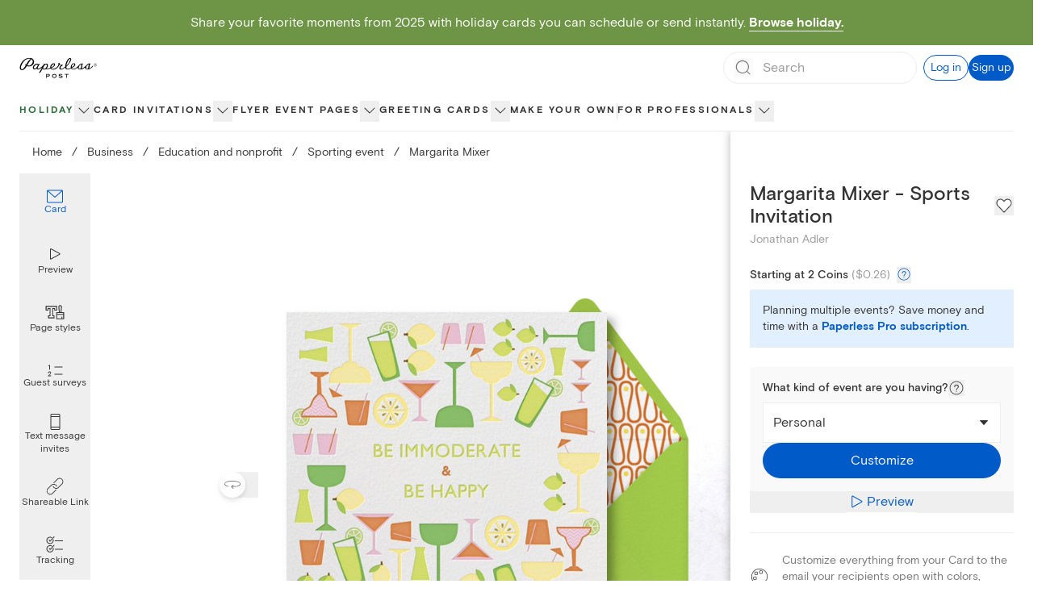

--- FILE ---
content_type: text/html; charset=utf-8
request_url: https://www.paperlesspost.com/card/margarita-mixer?variant=11878&category=sporting-event-invitations
body_size: 39390
content:
<!DOCTYPE html><html lang="en"><head><meta charSet="utf-8" data-next-head=""/><meta name="viewport" content="width=device-width" data-next-head=""/><title data-next-head="">Margarita Mixer - Sports Invitation | Send online instantly | RSVP tracking</title><meta name="robots" content="index,follow" data-next-head=""/><meta name="googlebot" content="index,follow" data-next-head=""/><meta name="description" content="Customize &#x27;Margarita Mixer&#x27; Sports Invitation online and send via email, text message, or a Shareable Link. Instantly track deliveries and opens, and message recipients." data-next-head=""/><meta property="og:title" content="Margarita Mixer - Sports Invitation | Send online instantly | RSVP tracking" data-next-head=""/><meta property="og:description" content="Customize &#x27;Margarita Mixer&#x27; Sports Invitation online and send via email, text message, or a Shareable Link. Instantly track deliveries and opens, and message recipients." data-next-head=""/><meta property="og:url" content="https://www.paperlesspost.com/card/margarita-mixer?variant=11878&amp;category=sporting-event-invitations" data-next-head=""/><meta property="og:image" content="https://assets.ppassets.com/p-5Dfe5EcaEmWPKI7tdIq3b9/flyer/media_asset/static_jpeg" data-next-head=""/><meta property="og:image:width" content="1024" data-next-head=""/><meta property="og:image:height" content="1024" data-next-head=""/><link rel="canonical" href="https://www.paperlesspost.com/card/margarita-mixer" data-next-head=""/><meta content="app-id=489940389" name="apple-itunes-app"/><meta content="186537054715581" property="fb:app_id"/><meta content="5qOMk5veSYt20y5_8eQ-gMGe73cc78VOVU9lhDcUxX8" name="google-site-verification"/><link href="https://disco-cdn.paperlesspost.com/favicon.ico" rel="shortcut icon"/><link data-next-font="" rel="preconnect" href="/" crossorigin="anonymous"/><link rel="preload" href="https://ssr-releases-cdn.paperlesspost.com/_next/static/css/57644522cb3298fa.css" as="style"/><link rel="preload" href="https://ssr-releases-cdn.paperlesspost.com/_next/static/css/e231fc2ec0bd817c.css" as="style"/><script type="application/ld+json" data-next-head="">{
    "@context": "https://schema.org",
    "@type": "BreadcrumbList",
    "itemListElement": [
      {
        "@type": "ListItem",
        "position": 1,
        "item": {
          "@id": "https://www.paperlesspost.com/",
          "name": "Home"
        }
      },{
        "@type": "ListItem",
        "position": 2,
        "item": {
          "@id": "https://www.paperlesspost.com/pro",
          "name": "Business"
        }
      },{
        "@type": "ListItem",
        "position": 3,
        "item": {
          "@id": "https://www.paperlesspost.com/cards/group/organizations",
          "name": "Education and nonprofit"
        }
      },{
        "@type": "ListItem",
        "position": 4,
        "item": {
          "@id": "https://www.paperlesspost.com/cards/category/sporting-event-invitations",
          "name": "Sporting event"
        }
      }
     ]
  }</script><style type="text/css">.fresnel-container{margin:0;padding:0;}
@media not all and (min-width:0px) and (max-width:599.98px){.fresnel-at-sm{display:none!important;}}
@media not all and (min-width:600px) and (max-width:1023.98px){.fresnel-at-md{display:none!important;}}
@media not all and (min-width:1024px) and (max-width:1279.98px){.fresnel-at-lg{display:none!important;}}
@media not all and (min-width:1280px) and (max-width:1599.98px){.fresnel-at-xl{display:none!important;}}
@media not all and (min-width:1600px){.fresnel-at-2xl{display:none!important;}}
@media not all and (max-width:599.98px){.fresnel-lessThan-md{display:none!important;}}
@media not all and (max-width:1023.98px){.fresnel-lessThan-lg{display:none!important;}}
@media not all and (max-width:1279.98px){.fresnel-lessThan-xl{display:none!important;}}
@media not all and (max-width:1599.98px){.fresnel-lessThan-2xl{display:none!important;}}
@media not all and (min-width:600px){.fresnel-greaterThan-sm{display:none!important;}}
@media not all and (min-width:1024px){.fresnel-greaterThan-md{display:none!important;}}
@media not all and (min-width:1280px){.fresnel-greaterThan-lg{display:none!important;}}
@media not all and (min-width:1600px){.fresnel-greaterThan-xl{display:none!important;}}
@media not all and (min-width:0px){.fresnel-greaterThanOrEqual-sm{display:none!important;}}
@media not all and (min-width:600px){.fresnel-greaterThanOrEqual-md{display:none!important;}}
@media not all and (min-width:1024px){.fresnel-greaterThanOrEqual-lg{display:none!important;}}
@media not all and (min-width:1280px){.fresnel-greaterThanOrEqual-xl{display:none!important;}}
@media not all and (min-width:1600px){.fresnel-greaterThanOrEqual-2xl{display:none!important;}}
@media not all and (min-width:0px) and (max-width:599.98px){.fresnel-between-sm-md{display:none!important;}}
@media not all and (min-width:0px) and (max-width:1023.98px){.fresnel-between-sm-lg{display:none!important;}}
@media not all and (min-width:0px) and (max-width:1279.98px){.fresnel-between-sm-xl{display:none!important;}}
@media not all and (min-width:0px) and (max-width:1599.98px){.fresnel-between-sm-2xl{display:none!important;}}
@media not all and (min-width:600px) and (max-width:1023.98px){.fresnel-between-md-lg{display:none!important;}}
@media not all and (min-width:600px) and (max-width:1279.98px){.fresnel-between-md-xl{display:none!important;}}
@media not all and (min-width:600px) and (max-width:1599.98px){.fresnel-between-md-2xl{display:none!important;}}
@media not all and (min-width:1024px) and (max-width:1279.98px){.fresnel-between-lg-xl{display:none!important;}}
@media not all and (min-width:1024px) and (max-width:1599.98px){.fresnel-between-lg-2xl{display:none!important;}}
@media not all and (min-width:1280px) and (max-width:1599.98px){.fresnel-between-xl-2xl{display:none!important;}}</style><link rel="stylesheet" href="https://ssr-releases-cdn.paperlesspost.com/_next/static/css/57644522cb3298fa.css" data-n-g=""/><link rel="stylesheet" href="https://ssr-releases-cdn.paperlesspost.com/_next/static/css/e231fc2ec0bd817c.css" data-n-p=""/><noscript data-n-css=""></noscript><script defer="" noModule="" src="https://ssr-releases-cdn.paperlesspost.com/_next/static/chunks/polyfills-42372ed130431b0a.js"></script><script defer="" src="https://ssr-releases-cdn.paperlesspost.com/_next/static/chunks/7842.4f50f839c83880a4.js"></script><script src="https://ssr-releases-cdn.paperlesspost.com/_next/static/chunks/webpack-4c98311188bf3a55.js" defer=""></script><script src="https://ssr-releases-cdn.paperlesspost.com/_next/static/chunks/framework-0c899a186ec285a3.js" defer=""></script><script src="https://ssr-releases-cdn.paperlesspost.com/_next/static/chunks/main-6652bd914c25edc0.js" defer=""></script><script src="https://ssr-releases-cdn.paperlesspost.com/_next/static/chunks/pages/_app-80e272fdab995c77.js" defer=""></script><script src="https://ssr-releases-cdn.paperlesspost.com/_next/static/chunks/29107295-791f0e613da91548.js" defer=""></script><script src="https://ssr-releases-cdn.paperlesspost.com/_next/static/chunks/4853-bb743d088eb32e1d.js" defer=""></script><script src="https://ssr-releases-cdn.paperlesspost.com/_next/static/chunks/4831-137d292cfa190822.js" defer=""></script><script src="https://ssr-releases-cdn.paperlesspost.com/_next/static/chunks/8022-e1820d496aa7feed.js" defer=""></script><script src="https://ssr-releases-cdn.paperlesspost.com/_next/static/chunks/4066-5e2d5f924e657cd3.js" defer=""></script><script src="https://ssr-releases-cdn.paperlesspost.com/_next/static/chunks/7861-93cf364acd1631a4.js" defer=""></script><script src="https://ssr-releases-cdn.paperlesspost.com/_next/static/chunks/5314-ed6a5416c7edbc4d.js" defer=""></script><script src="https://ssr-releases-cdn.paperlesspost.com/_next/static/chunks/pages/card/%5Bslug%5D-155c33d3c89b2e6d.js" defer=""></script><script src="https://ssr-releases-cdn.paperlesspost.com/_next/static/1GjU_uPgTIbNTFBAChepW/_buildManifest.js" defer=""></script><script src="https://ssr-releases-cdn.paperlesspost.com/_next/static/1GjU_uPgTIbNTFBAChepW/_ssgManifest.js" defer=""></script></head><body><link rel="preload" as="image" href="https://assets-development.ppassets.com/development-3ADBdqODIPjG4Lfcf4ZWOa/flyer/media_asset_image/original"/><link rel="preload" as="image" href="https://assets.ppassets.com/p-1SzXjx0dyxSoQs01RhNNY1/flyer/media_asset_image/original"/><link rel="preload" as="image" href="https://assets.ppassets.com/p-4VVXUUrwp2TRMFpYz3o4Hi/flyer/media_asset_image/original"/><link rel="preload" as="image" href="https://assets.ppassets.com/p-4aphPevjU7U0zfNVvW2agG/flyer/media_asset_image/original"/><link rel="preload" as="image" href="https://assets.ppassets.com/p-477hLJPB7KtGWE1f58flgs/flyer/media_asset_image/original"/><link rel="preload" as="image" href="https://ssr-releases-cdn.paperlesspost.com/_next/static/video/CardFlip-0cdc97ab5d9d43fc6c725901c6cb4e2968bc70e4b9ee4f127ae0c77c53cd7972.png"/><link rel="preload" as="image" href="https://ssr-releases-cdn.paperlesspost.com/_next/static/video/PageStyles_WSD_GI_UYO-b7cae13fb9e380940dc0c5b0f27546bfeb5ca361568f8938f083dcc168a512f3.png"/><link rel="preload" as="image" href="https://ssr-releases-cdn.paperlesspost.com/_next/static/video/PaperlessPostPlusLogo-a70f1a3a0f5601dd449d9f59c9d4b2a86d71bdfeff70b6789a5140797898a6e6.png"/><link rel="preload" as="image" href="https://ssr-releases-cdn.paperlesspost.com/_next/static/video/GuestSurveys_QA-c2851581a6a636b0b3ddcefe7ed6e2f8473cfedf5a3983f7110e1892fbd06c95.png"/><link rel="preload" as="image" href="https://ssr-releases-cdn.paperlesspost.com/_next/static/video/TextMessageInvitesEnvelope_GI-4a8c0ec784f3bd82876d844be74a918faf610759bd6f313e9b9ae3a273ecd175.png"/><link rel="preload" as="image" href="https://ssr-releases-cdn.paperlesspost.com/_next/static/video/TextMessageInvitesText_GI-f5e2a4c778b614e0fc432010686fc1221a9705ffe0db267ae1a075792d74737d.png"/><link rel="preload" as="image" href="https://ssr-releases-cdn.paperlesspost.com/_next/static/video/ShareableLink_PI-e58b7ae779717c0e807eb97e536bd8634bdcab518ba119e635199cee5922ccd9.png"/><link rel="preload" as="image" href="https://ssr-releases-cdn.paperlesspost.com/_next/static/video/Tracking_Default-eeb4debeccf910afb1a7dfa8d578195e076345692f95223cc824505ad3388145.png"/><div id="__next"><a class="!z-30 !py-2 !px-6" href="#page-content" data-reach-skip-link="" data-reach-skip-nav-link="">Skip to content</a><div id="pp-global-promo-banner"><div class="px-6 py-4 text-center paragraph-small md:paragraph-medium" style="color:#ffffff;background-color:#6e9546"><p>Share your favorite moments from 2025 with holiday cards you can schedule or send instantly. <a class="border-b" style="border-bottom-color:#ffffff" href="https://www.paperlesspost.com/cards/category/holiday-cards"><strong>Browse holiday.</strong></a></p></div></div><div></div><header class="z-20 drop-shadow-none transition-all max-lg:shadow-md lg:bg-white lg:relative max-lg:sticky max-lg:inset-x-0 max-lg:top-0 show-border"><div class="fresnel-container fresnel-greaterThanOrEqual-lg fresnel-:R6cm:"><div class=""><div class="max-w-screen-2xl m-auto"><div class="flex items-stretch justify-between w-full px-6"><div class="flex border-dove"><div class="relative transition-colors"><a class="w-full h-full flex items-center justify-center border-dove" href="/"><svg class="w-24 pointer-events-none" height="2rem" viewBox="0 0 212 56" width="7rem" xmlns="http://www.w3.org/2000/svg" data-testid="paperless-post-logo"><title>Paperless Post logo</title><path d="M83.3 48.4c0 1.8-1.5 3.1-2.4 3.1h-5.6v4.3h-1.8V45.2h7.2c1.3 0 2.6 1.5 2.6 3.2zm-1.8 0c0-.6-.6-1.4-1.2-1.4h-5.1v2.6h5.3c.5.1 1-.6 1-1.2zm20.1 1.8c0 3.8-3.1 5.8-6.1 5.8-3.1 0-6.1-2-6.1-5.8 0-3.2 3.1-5.3 6.1-5.3 2.9 0 6.1 2.1 6.1 5.3zm-1.9 0c0-1.8-2-3.3-4.2-3.3-2.3 0-4.2 1.5-4.2 3.3 0 2.5 1.6 3.9 4.2 3.9 2.7.1 4.2-1.6 4.2-3.9zm18.6 2.1c.1 1.6-1.4 3.7-4.9 3.7-3.7 0-6.4-2.3-6.4-2.3l1.2-1.4a8.1 8.1 0 0 0 5 1.9c1.2 0 3.1-.5 3.1-1.6 0-.5-.2-1-.8-1.1l-5.2-.8c-1.5-.2-2.7-1.4-2.7-2.8 0-2.3 3-3.1 5.3-3.1 1.8.1 3.4.7 4.8 1.8l-1.3 1.3a8.8 8.8 0 0 0-4.3-1.4c-1.1 0-2.5.6-2.5 1.3-.1.7.8 1.1 1.6 1.2l3.6.4c1.6.3 3.4 1.1 3.5 2.9zm16.5-5.4h-4.5v8.8h-1.8v-8.8H124v-1.7h10.8v1.7zm-94.5-35c0-5-3.1-7.6-5.7-8.9l-.5-.2.5-.3 1.8-.8c.9-.2.9-.2.5-.3h-.8c-.5 0-2.2 0-3.5.7h-.2c-2-.6-3.9-.9-5.5-.9h-.8c-8.8.7-15.8 5.4-21 14-3.6 6-4.3 12.6-3.6 15.1.7 2.8 2.6 4.2 5.6 4.2l1.2-.1c5.3-.6 9.1-6.4 11.8-10.6l.2-.3c2.1.9 5.6 1.2 8.6.7l.4-.1.5-.1c5.5-1.4 10.5-6 10.5-12.1zm-21.9 7.5-.2.3-.2-.1c-1.2-.7-2.1-2.7-2.2-2.8l-.2-.3v.3c0 1.9.6 3.6 1.6 4.4l.2.2S11.6 31.2 8.5 32l-1.3.2c-1 0-2.6-.4-2.8-3.2 0-.2-.8-5.3 3.8-12.7 4.9-8.1 9.5-11.8 16.1-12.9 2.3-.3 3.8-.2 6.2.3l-.2.2-.4.4a47.4 47.4 0 0 0-11.5 15.1zm18.2-7.6c-.9 4.9-4 8.5-8 9.9h-.1c-1 .3-3.1.5-3.2.5-1.5 0-2.8-.3-4-.7A93.4 93.4 0 0 1 32.6 4.7l.2-.2.2.1a7.5 7.5 0 0 1 3.8 6.3l-.2.9zm163.7 10.4c-2.5 4.2-5.6 7.2-9.7 8.2 1.2-1.3 1.6-5.3 1.7-7.4.1-.8.4-4.8 1.9-5.2.3-.1.4-.5.3-.8-.3-.9-1.3-.9-2.2-.9-4 0-6.5 2.6-9.4 5.3l-.3.3-.1.1-1.8 1.9a40.6 40.6 0 0 1-7 5.3c-1.8 1.1-3.1 1.1-3.4 1.4 1.4-1.3 1.6-4.4 1.7-6 .3-2.8.1-5.8 1.5-6.4.2-.1.3-.6.2-.9-.2-.6-.8-.9-1.6-.9-3.7.1-6.7 2-9.5 5.1l-.4.5-.3.3c-2.4 2.4-8 8.8-13.6 8.8-2.1 0-4.8-.1-4.8-2.6 6.5-2.1 9.5-6.5 9.5-9 0-2.1-1.4-3.6-3.6-3.7a6 6 0 0 0-3 .6c-2.5 1-6.1 5.3-5.7 10.9v.7c-2 1.3-4.5 2.7-7 2.8-3.3.2-5.1-.6-5.3-4.1 0-.5-.1-.7.1-1 6-6 10.9-13.1 12.6-17.4.8-2.1 1.5-5.9-1.8-6.5-4.4-.8-9.6 5.5-12.4 14.9a34 34 0 0 0-1.6 8.3 37.6 37.6 0 0 1-7.2 5.4s-1.5.6-2.8.6c-3.6 0-2.5-3.4-2.5-3.4.6-2.3 3.8-5.2 4.9-5.6 1.3-.5 1.4-2.1-.1-2.3-1.7-.1-4.8 1-7.2-1.7l.2-.9c0-1.2-1-2.2-2.1-2.1-1.2 0-2.1 1-2.1 2.2 0 .7.4 1.4.9 1.7-.5 1.3-1.3 3.6-2.5 5.1-2.6 3.3-7.2 7-12.3 7.1-1.8 0-4.7-.1-5.3-2 6.2-2.1 10.6-6.8 10.5-9.4 0-2.1-1.4-3.6-3.7-3.7-5.3-.2-9.9 6.1-9.8 11.8v.4c-3.7 2-7.2 2.1-9.7 2 2.1-2 3.7-6 3.7-8.8 0-2.2-1-3.8-2.6-4.2a5.2 5.2 0 0 0-4.3.6c-.8.5-1.5 1.2-1.9 1.5.1-.3.8-1.7.4-1.7l-3-.1c-.4 0-1-.1-.8.3.5 1 .5 1.7.3 2.2-2.6 3.1-10.5 11-14.7 10.6-1.6-.1-1.7-.8-1.6-2 .1-1.1 1.5-3.5 2-4.4l1.8-3.1.7-1.3c.8-1.3 1.7-1.3 1.7-1.8l-.2-.1-3.1-.2c-.6 0-.9.6-1.2 1.3-.6-1.3-1.9-2-3.2-2-5.5-.1-11.5 5.3-11.7 11-.1 2.7 2 4.6 5 4.6a7 7 0 0 0 5.4-2.6l.1.6c.5 1.4 2.2 2 3.6 2.1 4.9.3 8.7-3.4 11.8-6.1-2.8 4.9-6.6 11.6-9.3 15.8l3.9-.9 6.5-10.9c.9 1.8 2.4 2.3 3.8 2.4a8 8 0 0 0 4.7-1.1c5.7.8 9.8-.3 12.7-1.9 1.1 2 3.6 2.8 5.9 3 1.7.1 3.3 0 4.9-.4l.8-.2c3.5-1 6.9-3.2 9.8-6.9.1-.1 1.5-1.9 2.1-2.9.8-1.2 1.3-2.2 1.7-3 1.4 1.3 3.8 1.5 4.5 1.6-.3 0-8.8 7.3-3.8 10.9.3.3 3.8 1.9 6.9.2.5-.3 5.2-2.7 7.5-5 .2 2.9 2.3 5.5 6.6 5.5 3 0 6.5-1.3 9.2-3 1.3 2.4 4.4 3.1 6.9 3.1 4.7 0 8.6-3.2 11.2-5.4.1 3.9 3.8 5.5 8 5.3 4.5-.2 8.8-2.2 12.2-5.5-.1 3.5 2.5 5.6 6.8 5.5 7.8-.1 12.4-4.6 14.9-8l-.8-2.4zM46.6 27.7c-1.7 2.6-7.1 3.9-6.8-.5.2-3.3 5-8.2 8.4-8.1.6 0 1.2.2 1.7.6.7.5.7 1 .6 1.4l-3.9 6.6zm21.1 3.2c-1.9 0-2.9-1.8-2.6-2.9 0-.1 2.2-4.3 3.1-5.6 1.4-2.1 3.7-3.3 5.5-3.1 1.5.2 1.6 1.1 1.6 2.4 0 3.3-3.4 9.2-7.6 9.2zM87.3 25a9.9 9.9 0 0 1 4.4-6.2 4 4 0 0 1 2.1-.6c.9 0 1.4.5 1.5 1.4 0 1-1.1 2.2-1.7 2.9-2.5 2.8-5 3.7-6.5 4.3l.2-1.8zm47.5-18.1c1.7-2.3 3-3.6 4.3-3.1.5.2.6.8.5 1.4a38.4 38.4 0 0 1-11 17.5c-.3.2.8-8.2 6.2-15.8zm8.5 18.1c.3-2.8 1.1-5.7 3.5-6.8.6-.3 1.2-.7 2.2-.6.9.1 1.4.7 1.4 1.6 0 1.7-1.5 3.3-2.2 3.9a13.2 13.2 0 0 1-4.8 3l-.1-1.1zm22.4 5.8c-2.6 0-3.8-1.5-4.1-3.4.3 0 .7-.1 1-.4 1.3-1.3.2-2.6.2-2.7l1.8-2.2c2.2-2.2 4.3-3.8 5.6-3.7-1.6 3.6-.1 12.2-4.5 12.4zm19.7.2c-2.5 0-3.5-1.4-3.6-3.2.4.1.9 0 1.3-.4 1.4-1.4.1-2.8-.1-2.9 2.4-2.7 5.2-5.4 7.3-6.1-2 3.3-.3 12.6-4.9 12.6zm25.1-7.7c-.8.8-1.9 1.3-3 1.3s-2.2-.4-3-1.3a4.3 4.3 0 0 1-1.2-3.1c0-1.2.4-2.2 1.3-3 .8-.8 1.8-1.3 3-1.3s2.2.4 3 1.3 1.3 1.8 1.3 3a4.5 4.5 0 0 1-1.4 3.1zm-5.6-5.7a3.6 3.6 0 0 0 0 5.2 3.6 3.6 0 0 0 5.2 0 3.6 3.6 0 0 0 0-5.2 3.6 3.6 0 0 0-5.2 0zm2.5.3 1.3.2c.5.2.7.6.7 1.2 0 .4-.2.7-.5.9l-.7.2c.4.1.6.2.8.5.2.2.3.5.3.7v.7l.1.3h-.8V22c0-.5-.1-.9-.4-1.1a2 2 0 0 0-.9-.2h-.7v1.9h-.8v-4.7h1.6zm.9.7c-.3-.3-1.7-.2-1.7-.2v1.7h.8c.4 0 1.3-.1 1.3-.8l-.4-.7z"></path></svg></a></div></div><div class="flex justify-end items-center grow border-dove gap-4"><div class="grow w-full px-4 lg:px-0 lg:ml-6 flex justify-end"><div class="h-14 border border-wolf lg:border-0 lg:relative w-60 flex items-center gap-4"><form class="flex relative w-full items-center border border-dove rounded-full h-10 focus-within:ring-2 focus-within:ring-blue-300"><button class="absolute left-0 ml-3 items-center pointer-events-none" disabled="" type="submit" aria-label="Submit Search"><svg height="1.5rem" viewBox="0 0 24 24" width="1.5rem" xmlns="http://www.w3.org/2000/svg"><title>Search icon</title><path d="M20.42,19.5,17,16.17a8.1,8.1,0,1,0-.7.72l3.4,3.32a.5.5,0,1,0,.7-.71ZM3.93,11a7,7,0,1,1,7,7A7,7,0,0,1,3.93,11Z" fill="#767676"></path><rect fill="none" height="24" width="24"></rect></svg></button><input placeholder="Search" class="block w-full h-full placeholder-dusty-gray mx-10 px-2 paragraph-medium py-0 border-0 focus:outline-none focus:!ring-0 focus:!ring-transparent focus:!shadow-none focus:!ring-offset-0" data-testid="search-input" aria-autocomplete="list" autoComplete="off" value=""/><button class="absolute right-0 mr-3 items-center hidden" type="button" aria-label="Clear search field text"><svg height="1rem" viewBox="0 0 24 24" width="1rem" xmlns="http://www.w3.org/2000/svg"><title>Close icon</title><path d="M4 20L20 4M4 4l16 16" stroke="#767676" stroke-linecap="round" stroke-linejoin="round" stroke-width="2"></path></svg></button></form><button class="Button_button__IV419 Button_large__50rdm Button_text__ZEC9j Button_gatsby__C6JpA lg:!hidden" data-testid="search-cancel-button">Cancel</button></div></div><div class="ml-2 flex gap-4 items-center shrink-0"><button class="Button_button__IV419 Button_small__pCzHV Button_outline__hz_3t Button_gatsby__C6JpA" data-testid="log-in-button">Log in</button><button class="Button_button__IV419 Button_small__pCzHV Button_fill__XmDZe Button_gatsby__C6JpA" data-testid="sign-up-button">Sign up</button></div></div></div></div><nav class="relative border-dove z-10  mt-0.5" aria-label="global"><div class="max-w-screen-2xl m-auto px-6"><ul class="flex list-none gap-6 xl:gap-10 NavTree_nav-tree-list__uxXCM justify-start" role="menubar" id="consolidated"><li class="NavTree_nav-option__7lkWm NavTree_has-flyout__I4Pqi" role="menuitem"><div class="relative flex gap-2 items-center"><span class="flex items-center font-bold h-12 text-center border-white hover:border-transparent box-border border-b-2" style="--item-color:#2C6A39"><a class="NavTree_category-nav-node__DYlZw tracked-medium" data-testid="nav-list-item" href="/holiday">Holiday</a></span><button class="NavTree_category-nav-node-carat__74ovM border-0 p-0  overflow-hidden focus:w-auto focus:h-auto pb-0.5" aria-expanded="false" aria-haspopup="menu" aria-label="show Holiday sub categories"><svg height="1.5rem" viewBox="0 0 24 24" width="1.5rem" xmlns="http://www.w3.org/2000/svg"><title>show Holiday sub categories</title><path d="M12 15.5c-.1 0-.3 0-.4-.1l-6-6c-.2-.2-.2-.5 0-.7s.5-.2.7 0l5.7 5.6 5.6-5.6c.2-.2.5-.2.7 0s.2.5 0 .7l-6 6s-.2.1-.3.1z" fill="#333333"></path></svg></button></div><div class="NavTree_nav-content__Pjcr4 paragraph-small shadow-md absolute top-12 left-0 right-0 max-w-full bg-white" aria-label="Holiday submenu" data-testid="nav-list-menu" role="menu" aria-hidden="true"><div class="flex p-6 justify-start max-w-screen-2xl mx-auto"><div class="flex gap-6 w-full"><nav aria-label="Main navigation" class="flex flex-col gap-6"><div><a id="menu-item-0" class="heading-medium text-nowrap flex justify-between items-center gap-4" tabindex="0" aria-describedby="submenu-0" href="/cards/category/holiday-invitations"><span>Holiday invitations</span><svg xmlns="http://www.w3.org/2000/svg" width="24" height="24" fill="none" viewBox="0 0 16 16" aria-hidden="true"><path fill="currentColor" fill-rule="evenodd" d="M5.735 2.788a.5.5 0 0 0 .003.707L9.968 7.7c.353.353.352.277 0 .629-.216.216-4.23 4.176-4.23 4.176a.5.5 0 1 0 .703.711l4.907-4.844a.5.5 0 0 0 0-.71L6.443 2.786a.5.5 0 0 0-.707.002" clip-rule="evenodd"></path></svg></a></div><div><a id="menu-item-1" class="heading-medium text-nowrap flex justify-between items-center gap-4 text-matterhorn" tabindex="-1" aria-describedby="submenu-1" href="/cards/category/holiday-invitations?tab=flyers"><span>Holiday Flyer event pages</span><svg xmlns="http://www.w3.org/2000/svg" width="24" height="24" fill="none" viewBox="0 0 16 16" color="#bbbbbb" aria-hidden="true"><path fill="currentColor" fill-rule="evenodd" d="M5.735 2.788a.5.5 0 0 0 .003.707L9.968 7.7c.353.353.352.277 0 .629-.216.216-4.23 4.176-4.23 4.176a.5.5 0 1 0 .703.711l4.907-4.844a.5.5 0 0 0 0-.71L6.443 2.786a.5.5 0 0 0-.707.002" clip-rule="evenodd"></path></svg></a></div><div><a id="menu-item-2" class="heading-medium text-nowrap flex justify-between items-center gap-4 text-matterhorn" tabindex="-1" aria-describedby="submenu-2" href="/cards/category/holiday-cards"><span>Holiday greeting cards</span><svg xmlns="http://www.w3.org/2000/svg" width="24" height="24" fill="none" viewBox="0 0 16 16" color="#bbbbbb" aria-hidden="true"><path fill="currentColor" fill-rule="evenodd" d="M5.735 2.788a.5.5 0 0 0 .003.707L9.968 7.7c.353.353.352.277 0 .629-.216.216-4.23 4.176-4.23 4.176a.5.5 0 1 0 .703.711l4.907-4.844a.5.5 0 0 0 0-.71L6.443 2.786a.5.5 0 0 0-.707.002" clip-rule="evenodd"></path></svg></a></div></nav><div class="flex-1"><section id="submenu-0" aria-labelledby="menu-item-0" class="grid gap-5 SectionContent_column-layout-3__UeVEH SectionContent_sparse-layout__TcIaO"><h3 class="sr-only">Holiday invitations<!-- --> Categories</h3><div data-group="true" class="space-y-1"><h4><button class="text-dusty-gray bg-transparent border-0 p-0 text-left w-full cursor-text" tabindex="0">Holiday parties</button></h4><nav aria-labelledby="level2-Holiday parties"><ul class="space-y-1"><li class="text-lapel hover:opacity-60"><a class="paragraph-small" href="/cards/category/christmas-party-invitations">Christmas party</a></li><li class="text-lapel hover:opacity-60"><a class="paragraph-small" href="/cards/category/holiday-invitations">Holiday party</a></li><li class="text-lapel hover:opacity-60"><a class="paragraph-small" href="/cards/category/new-years-eve-invitations">New Year&#x27;s Eve</a></li><li class="text-lapel hover:opacity-60"><a class="paragraph-small" href="/cards/category/hanukkah_invitations">Hanukkah</a></li><li class="text-lapel hover:opacity-60"><a class="paragraph-small" href="/cards/category/kwanzaa_invitations">Kwanzaa</a></li></ul></nav></div><div data-group="true" class="space-y-1"><h4><button class="text-dusty-gray bg-transparent border-0 p-0 text-left w-full cursor-text" tabindex="0">Holiday party themes</button></h4><nav aria-labelledby="level2-Holiday party themes"><ul class="space-y-1"><li class="text-lapel hover:opacity-60"><a class="paragraph-small" href="/cards/category/holiday-cocktail-party-invitations">Holiday cocktail party</a></li><li class="text-lapel hover:opacity-60"><a class="paragraph-small" href="/cards/category/holiday-invitations/gift-exchange">Gift exchange</a></li><li class="text-lapel hover:opacity-60"><a class="paragraph-small" href="/cards/category/holiday-invitations/cookie-swap">Cookie swap</a></li><li class="text-lapel hover:opacity-60"><a class="paragraph-small" href="/cards/category/holiday-invitations/favorite-things">Favorite things</a></li><li class="text-lapel hover:opacity-60"><a class="paragraph-small" href="/cards/category/holiday-invitations/ugly-sweater-party">Ugly sweater party</a></li></ul></nav></div><div data-group="true" class="space-y-1"><h4><button class="text-dusty-gray bg-transparent border-0 p-0 text-left w-full cursor-text" tabindex="0">For businesses</button></h4><nav aria-labelledby="level2-For businesses"><ul class="space-y-1"><li class="text-lapel hover:opacity-60"><a class="paragraph-small" href="/cards/category/business-holiday-invitations">Company holiday party</a></li><li class="text-lapel hover:opacity-60"><a class="paragraph-small" href="/cards/category/luncheon-holiday-invitations">Holiday luncheon</a></li></ul></nav></div></section><section id="submenu-1" aria-labelledby="menu-item-1" class="grid gap-5 hidden SectionContent_column-layout-3__UeVEH SectionContent_sparse-layout__TcIaO"><h3 class="sr-only">Holiday Flyer event pages<!-- --> Categories</h3><div data-group="true" class="space-y-1"><h4><button class="text-dusty-gray bg-transparent border-0 p-0 text-left w-full cursor-text" tabindex="0">Holiday parties</button></h4><nav aria-labelledby="level2-Holiday parties"><ul class="space-y-1"><li class="text-lapel hover:opacity-60"><a class="paragraph-small" href="/cards/category/holiday-invitations?tab=flyers">Holiday party</a></li><li class="text-lapel hover:opacity-60"><a class="paragraph-small" href="/cards/category/christmas-party-invitations?tab=flyers">Christmas party</a></li><li class="text-lapel hover:opacity-60"><a class="paragraph-small" href="/cards/category/new-years-eve-invitations?tab=flyers">New Year&#x27;s Eve</a></li></ul></nav></div><div data-group="true" class="space-y-1"><h4><button class="text-dusty-gray bg-transparent border-0 p-0 text-left w-full cursor-text" tabindex="0">For businesses</button></h4><nav aria-labelledby="level2-For businesses"><ul class="space-y-1"><li class="text-lapel hover:opacity-60"><a class="paragraph-small" href="/cards/category/business-holiday-invitations?tab=flyers">Company holiday party</a></li></ul></nav></div></section><section id="submenu-2" aria-labelledby="menu-item-2" class="grid gap-5 hidden SectionContent_column-layout-3__UeVEH SectionContent_sparse-layout__TcIaO"><h3 class="sr-only">Holiday greeting cards<!-- --> Categories</h3><div data-group="true" class="space-y-1"><h4><button class="text-dusty-gray bg-transparent border-0 p-0 text-left w-full cursor-text" tabindex="0">Holiday cards</button></h4><nav aria-labelledby="level2-Holiday cards"><ul class="space-y-1"><li class="text-lapel hover:opacity-60"><a class="paragraph-small" href="/cards/category/christmas-cards">Christmas cards</a></li><li class="text-lapel hover:opacity-60"><a class="paragraph-small" href="/cards/category/holiday-cards">Holiday cards</a></li><li class="text-lapel hover:opacity-60"><a class="paragraph-small" href="/cards/category/holiday-photo-cards">Holiday photo cards</a></li><li class="text-lapel hover:opacity-60"><a class="paragraph-small" href="/cards/category/new-year-cards">New Year cards</a></li><li class="text-lapel hover:opacity-60"><a class="paragraph-small" href="/cards/category/hanukkah-cards">Hanukkah cards</a></li><li class="text-lapel hover:opacity-60"><a class="paragraph-small" href="/cards/category/kwanzaa-cards">Kwanzaa cards</a></li></ul></nav></div><div data-group="true" class="space-y-1"><h4><button class="text-dusty-gray bg-transparent border-0 p-0 text-left w-full cursor-text" tabindex="0">Shop by photo count</button></h4><nav aria-labelledby="level2-Shop by photo count"><ul class="space-y-1"><li class="text-lapel hover:opacity-60"><a class="paragraph-small" href="/cards/category/christmas-cards?photo_counts=0">No photos</a></li><li class="text-lapel hover:opacity-60"><a class="paragraph-small" href="/cards/category/christmas-cards?photo_counts=1">One photo</a></li><li class="text-lapel hover:opacity-60"><a class="paragraph-small" href="/cards/category/christmas-cards?photo_counts=2&amp;photo_counts=3%2B">Multi-photo</a></li><li class="text-lapel hover:opacity-60"><a class="paragraph-small" href="/cards/category/christmas-cards/year-in-review">Year in review</a></li></ul></nav></div><div data-group="true" class="space-y-1"><h4><button class="text-dusty-gray bg-transparent border-0 p-0 text-left w-full cursor-text" tabindex="0">For businesses</button></h4><nav aria-labelledby="level2-For businesses"><ul class="space-y-1"><li class="text-lapel hover:opacity-60"><a class="paragraph-small" href="/cards/category/business-holiday-cards">Business holiday cards</a></li><li class="text-lapel hover:opacity-60"><a class="paragraph-small" href="/cards/category/use-your-own-logo-holiday">Holiday cards with logo</a></li></ul></nav></div></section></div><a class="bg-[--bg-color] h-fit max-w-lg p-8 xl:p-12 flex flex-col gap-5 items-start" style="--bg-color:#F9F2EA" href="/cards/category/holiday-invitations"><span class="paragraph-xlarge">‘Tis the season for hosting</span><img alt="Holiday party invitations" class="max-h-60 object-contain object-top" src="https://assets-development.ppassets.com/development-3ADBdqODIPjG4Lfcf4ZWOa/flyer/media_asset_image/original"/><p class="paragraph-medium">Have yourself a merry little get-together with holiday party invitations for every festive gathering.</p><div class="flex gap-3"><span class="tracked-medium pb-1 border-b-2 border-[--border-color] border-solid" style="--border-color:#59749E">Browse designs</span><svg xmlns="http://www.w3.org/2000/svg" width="24" height="24" viewBox="0 0 24 24" stroke="#59749E"><path fill-rule="evenodd" clip-rule="evenodd" d="M12 3C7.02944 3 3 7.02944 3 12C3 16.9706 7.02944 21 12 21C16.9706 21 21 16.9706 21 12C21 9.61305 20.0518 7.32387 18.364 5.63604C16.6761 3.94821 14.3869 3 12 3ZM2 12C2 6.47715 6.47715 2 12 2C14.6522 2 17.1957 3.05357 19.0711 4.92893C20.9464 6.8043 22 9.34784 22 12C22 17.5228 17.5228 22 12 22C6.47715 22 2 17.5228 2 12Z"></path><path d="M16.143 11.5439C16.143 11.5439 12.493 8.08987 12.339 7.93487C12.185 7.78087 12.05 7.46287 12.312 7.19287C12.604 6.88987 12.909 7.00287 13.04 7.13387C13.17 7.26387 17.844 11.6449 17.844 11.6449C18.045 11.8449 18.045 12.2309 17.844 12.4309L13.04 16.8579C12.84 17.0579 12.539 17.0579 12.339 16.8579C12.138 16.6579 12.138 16.3569 12.339 16.1559L16.143 12.5469H6.49978C6.19878 12.5469 5.99878 12.3459 5.99878 12.0459C5.99878 11.7449 6.19878 11.5439 6.49978 11.5439H16.143Z"></path></svg></div></a></div></div></div></li><li class="NavTree_nav-option__7lkWm NavTree_has-flyout__I4Pqi" role="menuitem"><div class="relative flex gap-2 items-center"><span class="flex items-center font-bold h-12 text-center border-white hover:border-transparent box-border border-b-2" style="--item-color:#333333"><a class="NavTree_category-nav-node__DYlZw tracked-medium" data-testid="nav-list-item" href="/cards/section/invitations">Card invitations</a></span><button class="NavTree_category-nav-node-carat__74ovM border-0 p-0  overflow-hidden focus:w-auto focus:h-auto pb-0.5" aria-expanded="false" aria-haspopup="menu" aria-label="show Card invitations sub categories"><svg height="1.5rem" viewBox="0 0 24 24" width="1.5rem" xmlns="http://www.w3.org/2000/svg"><title>show Card invitations sub categories</title><path d="M12 15.5c-.1 0-.3 0-.4-.1l-6-6c-.2-.2-.2-.5 0-.7s.5-.2.7 0l5.7 5.6 5.6-5.6c.2-.2.5-.2.7 0s.2.5 0 .7l-6 6s-.2.1-.3.1z" fill="#333333"></path></svg></button></div><div class="NavTree_nav-content__Pjcr4 paragraph-small shadow-md absolute top-12 left-0 right-0 max-w-full bg-white" aria-label="Card invitations submenu" data-testid="nav-list-menu" role="menu" aria-hidden="true"><div class="flex p-6 justify-start max-w-screen-2xl mx-auto"><div class="flex gap-6 w-full"><nav aria-label="Main navigation" class="flex flex-col gap-6"><div><a id="menu-item-0" class="heading-medium text-nowrap flex justify-between items-center gap-4 text-[--text-color]" style="--text-color:#2C6A39" tabindex="0" aria-describedby="submenu-0" href="/cards/category/holiday-invitations"><span>Holiday</span><svg xmlns="http://www.w3.org/2000/svg" width="24" height="24" fill="none" viewBox="0 0 16 16" aria-hidden="true"><path fill="currentColor" fill-rule="evenodd" d="M5.735 2.788a.5.5 0 0 0 .003.707L9.968 7.7c.353.353.352.277 0 .629-.216.216-4.23 4.176-4.23 4.176a.5.5 0 1 0 .703.711l4.907-4.844a.5.5 0 0 0 0-.71L6.443 2.786a.5.5 0 0 0-.707.002" clip-rule="evenodd"></path></svg></a></div><div><a id="menu-item-1" class="heading-medium text-nowrap flex justify-between items-center gap-4 text-matterhorn" tabindex="-1" aria-describedby="submenu-1" href="/wedding"><span>Wedding</span><svg xmlns="http://www.w3.org/2000/svg" width="24" height="24" fill="none" viewBox="0 0 16 16" color="#bbbbbb" aria-hidden="true"><path fill="currentColor" fill-rule="evenodd" d="M5.735 2.788a.5.5 0 0 0 .003.707L9.968 7.7c.353.353.352.277 0 .629-.216.216-4.23 4.176-4.23 4.176a.5.5 0 1 0 .703.711l4.907-4.844a.5.5 0 0 0 0-.71L6.443 2.786a.5.5 0 0 0-.707.002" clip-rule="evenodd"></path></svg></a></div><div><a id="menu-item-2" class="heading-medium text-nowrap flex justify-between items-center gap-4 text-matterhorn" tabindex="-1" aria-describedby="submenu-2" href="/birthday"><span>Adult birthday</span><svg xmlns="http://www.w3.org/2000/svg" width="24" height="24" fill="none" viewBox="0 0 16 16" color="#bbbbbb" aria-hidden="true"><path fill="currentColor" fill-rule="evenodd" d="M5.735 2.788a.5.5 0 0 0 .003.707L9.968 7.7c.353.353.352.277 0 .629-.216.216-4.23 4.176-4.23 4.176a.5.5 0 1 0 .703.711l4.907-4.844a.5.5 0 0 0 0-.71L6.443 2.786a.5.5 0 0 0-.707.002" clip-rule="evenodd"></path></svg></a></div><div><a id="menu-item-3" class="heading-medium text-nowrap flex justify-between items-center gap-4 text-matterhorn" tabindex="-1" aria-describedby="submenu-3" href="/kids-birthday"><span>Kids&#x27; birthday</span><svg xmlns="http://www.w3.org/2000/svg" width="24" height="24" fill="none" viewBox="0 0 16 16" color="#bbbbbb" aria-hidden="true"><path fill="currentColor" fill-rule="evenodd" d="M5.735 2.788a.5.5 0 0 0 .003.707L9.968 7.7c.353.353.352.277 0 .629-.216.216-4.23 4.176-4.23 4.176a.5.5 0 1 0 .703.711l4.907-4.844a.5.5 0 0 0 0-.71L6.443 2.786a.5.5 0 0 0-.707.002" clip-rule="evenodd"></path></svg></a></div><div><a id="menu-item-4" class="heading-medium text-nowrap flex justify-between items-center gap-4 text-matterhorn" tabindex="-1" aria-describedby="submenu-4" href="/baby"><span>Baby</span><svg xmlns="http://www.w3.org/2000/svg" width="24" height="24" fill="none" viewBox="0 0 16 16" color="#bbbbbb" aria-hidden="true"><path fill="currentColor" fill-rule="evenodd" d="M5.735 2.788a.5.5 0 0 0 .003.707L9.968 7.7c.353.353.352.277 0 .629-.216.216-4.23 4.176-4.23 4.176a.5.5 0 1 0 .703.711l4.907-4.844a.5.5 0 0 0 0-.71L6.443 2.786a.5.5 0 0 0-.707.002" clip-rule="evenodd"></path></svg></a></div><div><a id="menu-item-5" class="heading-medium text-nowrap flex justify-between items-center gap-4 text-matterhorn" tabindex="-1" aria-describedby="submenu-5" href="/parties"><span>Parties</span><svg xmlns="http://www.w3.org/2000/svg" width="24" height="24" fill="none" viewBox="0 0 16 16" color="#bbbbbb" aria-hidden="true"><path fill="currentColor" fill-rule="evenodd" d="M5.735 2.788a.5.5 0 0 0 .003.707L9.968 7.7c.353.353.352.277 0 .629-.216.216-4.23 4.176-4.23 4.176a.5.5 0 1 0 .703.711l4.907-4.844a.5.5 0 0 0 0-.71L6.443 2.786a.5.5 0 0 0-.707.002" clip-rule="evenodd"></path></svg></a></div><div><a id="menu-item-6" class="heading-medium text-nowrap flex justify-between items-center gap-4 text-matterhorn" tabindex="-1" aria-describedby="submenu-6" href="/cards/group/business-event-invitations"><span>Business</span><svg xmlns="http://www.w3.org/2000/svg" width="24" height="24" fill="none" viewBox="0 0 16 16" color="#bbbbbb" aria-hidden="true"><path fill="currentColor" fill-rule="evenodd" d="M5.735 2.788a.5.5 0 0 0 .003.707L9.968 7.7c.353.353.352.277 0 .629-.216.216-4.23 4.176-4.23 4.176a.5.5 0 1 0 .703.711l4.907-4.844a.5.5 0 0 0 0-.71L6.443 2.786a.5.5 0 0 0-.707.002" clip-rule="evenodd"></path></svg></a></div></nav><div class="flex-1"><section id="submenu-0" aria-labelledby="menu-item-0" class="grid gap-5 SectionContent_column-layout-3__UeVEH SectionContent_sparse-layout__TcIaO"><h3 class="sr-only">Holiday<!-- --> Categories</h3><div data-group="true" class="space-y-1"><h4><button class="text-dusty-gray bg-transparent border-0 p-0 text-left w-full cursor-text" tabindex="0">Holiday parties</button></h4><nav aria-labelledby="level2-Holiday parties"><ul class="space-y-1"><li class="text-lapel hover:opacity-60"><a class="paragraph-small" href="/cards/category/christmas-party-invitations">Christmas party</a></li><li class="text-lapel hover:opacity-60"><a class="paragraph-small" href="/cards/category/holiday-invitations">Holiday party</a></li><li class="text-lapel hover:opacity-60"><a class="paragraph-small" href="/cards/category/new-years-eve-invitations">New Year&#x27;s Eve</a></li><li class="text-lapel hover:opacity-60"><a class="paragraph-small" href="/cards/category/hanukkah_invitations">Hanukkah</a></li><li class="text-lapel hover:opacity-60"><a class="paragraph-small" href="/cards/category/kwanzaa_invitations">Kwanzaa</a></li></ul></nav></div><div data-group="true" class="space-y-1"><h4><button class="text-dusty-gray bg-transparent border-0 p-0 text-left w-full cursor-text" tabindex="0">Holiday party themes</button></h4><nav aria-labelledby="level2-Holiday party themes"><ul class="space-y-1"><li class="text-lapel hover:opacity-60"><a class="paragraph-small" href="/cards/category/holiday-cocktail-party-invitations">Holiday cocktail party</a></li><li class="text-lapel hover:opacity-60"><a class="paragraph-small" href="/cards/category/holiday-invitations/gift-exchange">Gift exchange</a></li><li class="text-lapel hover:opacity-60"><a class="paragraph-small" href="/cards/category/holiday-invitations/cookie-swap">Cookie swap</a></li><li class="text-lapel hover:opacity-60"><a class="paragraph-small" href="/cards/category/holiday-invitations/favorite-things">Favorite things</a></li><li class="text-lapel hover:opacity-60"><a class="paragraph-small" href="/cards/category/holiday-invitations/ugly-sweater-party">Ugly sweater party</a></li></ul></nav></div><div data-group="true" class="space-y-1"><h4><button class="text-dusty-gray bg-transparent border-0 p-0 text-left w-full cursor-text" tabindex="0">For businesses</button></h4><nav aria-labelledby="level2-For businesses"><ul class="space-y-1"><li class="text-lapel hover:opacity-60"><a class="paragraph-small" href="/cards/category/business-holiday-invitations">Company holiday party</a></li><li class="text-lapel hover:opacity-60"><a class="paragraph-small" href="/cards/category/luncheon-holiday-invitations">Holiday luncheon</a></li></ul></nav></div></section><section id="submenu-1" aria-labelledby="menu-item-1" class="grid gap-5 hidden SectionContent_column-layout-3__UeVEH"><h3 class="sr-only">Wedding<!-- --> Categories</h3><div data-group="true" class="space-y-1"><h4><button class="text-dusty-gray bg-transparent border-0 p-0 text-left w-full cursor-text" tabindex="0">Wedding invitations</button></h4><nav aria-labelledby="level2-Wedding invitations"><ul class="space-y-1"><li class="text-lapel hover:opacity-60"><a class="paragraph-small" href="/cards/group/wedding-invitations">All wedding invitations</a></li><li class="text-lapel hover:opacity-60"><a class="paragraph-small" href="/cards/group/wedding-invitations/elegant">Elegant and formal</a></li><li class="text-lapel hover:opacity-60"><a class="paragraph-small" href="/cards/group/wedding-invitations/simple-minimalist">Simple and minimal</a></li><li class="text-lapel hover:opacity-60"><a class="paragraph-small" href="/cards/group/wedding-invitations/modern">Modern</a></li><li class="text-lapel hover:opacity-60"><a class="paragraph-small" href="/cards/group/wedding-invitations/floral">Floral</a></li><li class="text-lapel hover:opacity-60 hidden"><a class="paragraph-small" href="/cards/group/wedding-invitations/destination">Destination</a></li><li class="text-lapel hover:opacity-60 hidden"><a class="paragraph-small" href="/cards/group/wedding-invitations/greenery">Greenery</a></li><li class="text-lapel hover:opacity-60 hidden"><a class="paragraph-small" href="/cards/category/indian-wedding-invitations">Indian</a></li><li><button class="border-b border-gatsby text-gatsby hover:text-dark-blue tracked-small pt-2" aria-label="Show 3 more Wedding invitations categories">More</button></li></ul></nav></div><div data-group="true" class="space-y-1"><h4><button class="text-dusty-gray bg-transparent border-0 p-0 text-left w-full cursor-text" tabindex="0">Save the dates</button></h4><nav aria-labelledby="level2-Save the dates"><ul class="space-y-1"><li class="text-lapel hover:opacity-60"><a class="paragraph-small" href="/cards/group/save-the-dates">All save the dates</a></li><li class="text-lapel hover:opacity-60"><a class="paragraph-small" href="/cards/group/save-the-dates/photo">Photo save the dates</a></li><li class="text-lapel hover:opacity-60"><a class="paragraph-small" href="/cards/group/save-the-dates/elegant">Elegant and formal</a></li><li class="text-lapel hover:opacity-60"><a class="paragraph-small" href="/cards/group/save-the-dates/simple-minimalist">Simple and minimal</a></li><li class="text-lapel hover:opacity-60"><a class="paragraph-small" href="/cards/group/save-the-dates/modern">Modern</a></li><li class="text-lapel hover:opacity-60 hidden"><a class="paragraph-small" href="/cards/group/save-the-dates/floral">Floral</a></li><li class="text-lapel hover:opacity-60 hidden"><a class="paragraph-small" href="/cards/group/save-the-dates/destination">Destination</a></li><li><button class="border-b border-gatsby text-gatsby hover:text-dark-blue tracked-small pt-2" aria-label="Show 2 more Save the dates categories">More</button></li></ul></nav></div><div data-group="true" class="space-y-1"><h4><button class="text-dusty-gray bg-transparent border-0 p-0 text-left w-full cursor-text" tabindex="0">Pre-wedding parties</button></h4><nav aria-labelledby="level2-Pre-wedding parties"><ul class="space-y-1"><li class="text-lapel hover:opacity-60"><a class="paragraph-small" href="/cards/category/bridal-shower-invitations">Bridal shower</a></li><li class="text-lapel hover:opacity-60"><a class="paragraph-small" href="/cards/category/engagement-party-invitations">Engagement party</a></li><li class="text-lapel hover:opacity-60"><a class="paragraph-small" href="/cards/category/bachelorette-party-invitations">Bachelorette party</a></li><li class="text-lapel hover:opacity-60"><a class="paragraph-small" href="/cards/category/bachelor_party_invitations">Bachelor party</a></li></ul></nav></div><div data-group="true" class="space-y-1"><h4><button class="text-dusty-gray bg-transparent border-0 p-0 text-left w-full cursor-text" tabindex="0">Wedding celebrations</button></h4><nav aria-labelledby="level2-Wedding celebrations"><ul class="space-y-1"><li class="text-lapel hover:opacity-60"><a class="paragraph-small" href="/cards/category/wedding-welcome-invitations">Welcome party</a></li><li class="text-lapel hover:opacity-60"><a class="paragraph-small" href="/cards/category/rehearsal-dinner-invitations">Rehearsal dinner</a></li><li class="text-lapel hover:opacity-60"><a class="paragraph-small" href="/cards/category/wedding-brunch-invitations">Wedding brunch</a></li><li class="text-lapel hover:opacity-60"><a class="paragraph-small" href="/cards/category/elopement-party-invitations">Post-elopement party</a></li></ul></nav></div><div data-group="true" class="space-y-1"><h4><a class="text-dusty-gray hover:text-charcoal NavGroupContent_group-nav__link-item__L37OM" href="/features">Explore our features</a></h4></div><div data-group="true" class="space-y-1"><h4><a class="text-dusty-gray hover:text-charcoal NavGroupContent_group-nav__link-item__L37OM" href="/designservices">Design services</a></h4></div><div data-group="true" class="space-y-1"><h4><a class="text-dusty-gray hover:text-charcoal NavGroupContent_group-nav__link-item__L37OM" href="/cards/group/illustrated-invitations">Custom illustrations</a></h4></div></section><section id="submenu-2" aria-labelledby="menu-item-2" class="grid gap-5 hidden SectionContent_column-layout-3__UeVEH SectionContent_sparse-layout__TcIaO"><h3 class="sr-only">Adult birthday<!-- --> Categories</h3><div data-group="true" class="space-y-1"><h4><button class="text-dusty-gray bg-transparent border-0 p-0 text-left w-full cursor-text" tabindex="0">Explore adult birthday</button></h4><nav aria-labelledby="level2-Explore adult birthday"><ul class="space-y-1"><li class="text-lapel hover:opacity-60"><a class="paragraph-small" href="/cards/category/adult-birthday-invitations">Birthday invitations</a></li></ul></nav></div><div data-group="true" class="SectionContent_span-rows___10aV space-y-1"><h4><button class="text-dusty-gray bg-transparent border-0 p-0 text-left w-full cursor-text" tabindex="0">Milestone birthdays</button></h4><nav aria-labelledby="level2-Milestone birthdays"><ul class="space-y-1"><li class="text-lapel hover:opacity-60"><a class="paragraph-small" href="/cards/group/milestone-birthday-invitations">All milestone birthdays</a></li><li class="text-lapel hover:opacity-60"><a class="paragraph-small" href="/cards/category/18th-birthday-invitations">18th birthday</a></li><li class="text-lapel hover:opacity-60"><a class="paragraph-small" href="/cards/category/21st-birthday-invitations">21st birthday</a></li><li class="text-lapel hover:opacity-60"><a class="paragraph-small" href="/cards/category/30th-birthday-invitations">30th birthday</a></li><li class="text-lapel hover:opacity-60"><a class="paragraph-small" href="/cards/category/40th-birthday-invitations">40th birthday</a></li><li class="text-lapel hover:opacity-60"><a class="paragraph-small" href="/cards/category/50th-birthday-invitations">50th birthday</a></li><li class="text-lapel hover:opacity-60"><a class="paragraph-small" href="/cards/category/60th-birthday-invitations">60th birthday</a></li><li class="text-lapel hover:opacity-60"><a class="paragraph-small" href="/cards/category/70th-birthday-invitations">70th birthday</a></li><li class="text-lapel hover:opacity-60"><a class="paragraph-small" href="/cards/category/75th-birthday-invitations">75th birthday</a></li><li class="text-lapel hover:opacity-60"><a class="paragraph-small" href="/cards/category/80th-birthday-invitations">80th birthday</a></li><li class="text-lapel hover:opacity-60"><a class="paragraph-small" href="/cards/category/90th-birthday-invitations">90th birthday</a></li></ul></nav></div><div data-group="true" class="SectionContent_span-rows___10aV space-y-1"><h4><button class="text-dusty-gray bg-transparent border-0 p-0 text-left w-full cursor-text" tabindex="0">Birthday party themes</button></h4><nav aria-labelledby="level2-Birthday party themes"><ul class="space-y-1"><li class="text-lapel hover:opacity-60"><a class="paragraph-small" href="/cards/category/surprise-party-invitations">Surprise party</a></li><li class="text-lapel hover:opacity-60"><a class="paragraph-small" href="/cards/category/adult-birthday-invitations?themes=Dinner+party">Dinner party</a></li><li class="text-lapel hover:opacity-60"><a class="paragraph-small" href="/cards/category/adult-birthday-invitations?themes=Drinks">Cocktail party</a></li><li class="text-lapel hover:opacity-60"><a class="paragraph-small" href="/cards/category/adult-birthday-invitations/brunch">Brunch</a></li><li class="text-lapel hover:opacity-60"><a class="paragraph-small" href="/cards/category/adult-birthday-invitations/floral">Floral</a></li><li class="text-lapel hover:opacity-60"><a class="paragraph-small" href="/cards/category/adult-birthday-invitations/photo">Photo</a></li><li class="text-lapel hover:opacity-60"><a class="paragraph-small" href="/cards/category/adult-birthday-invitations/beach-tropical">Beach and tropical</a></li><li class="text-lapel hover:opacity-60"><a class="paragraph-small" href="/cards/category/adult-birthday-invitations/fiesta">Fiesta</a></li></ul></nav></div><div data-group="true" class="space-y-1"><h4><button class="text-dusty-gray bg-transparent border-0 p-0 text-left w-full cursor-text" tabindex="0">Save the dates</button></h4><nav aria-labelledby="level2-Save the dates"><ul class="space-y-1"><li class="text-lapel hover:opacity-60"><a class="paragraph-small" href="/cards/group/birthday-save-the-dates">All save the dates</a></li></ul></nav></div></section><section id="submenu-3" aria-labelledby="menu-item-3" class="grid gap-5 hidden SectionContent_column-layout-3__UeVEH SectionContent_sparse-layout__TcIaO"><h3 class="sr-only">Kids&#x27; birthday<!-- --> Categories</h3><div data-group="true" class="space-y-1"><h4><button class="text-dusty-gray bg-transparent border-0 p-0 text-left w-full cursor-text" tabindex="0">Explore kids&#x27; birthday</button></h4><nav aria-labelledby="level2-Explore kids&#x27; birthday"><ul class="space-y-1"><li class="text-lapel hover:opacity-60"><a class="paragraph-small" href="/cards/category/kids-birthday-invitations">Kids&#x27; birthday invitations</a></li><li class="text-lapel hover:opacity-60"><a class="paragraph-small" href="/cards/category/teen-birthday-invitations">Teen birthday invitations</a></li></ul></nav></div><div data-group="true" class="SectionContent_span-rows___10aV space-y-1"><h4><button class="text-dusty-gray bg-transparent border-0 p-0 text-left w-full cursor-text" tabindex="0">Kids&#x27; birthday themes</button></h4><nav aria-labelledby="level2-Kids&#x27; birthday themes"><ul class="space-y-1"><li class="text-lapel hover:opacity-60"><a class="paragraph-small" href="/cards/category/kids-birthday-invitations/sports-and-activities">Sports and activities</a></li><li class="text-lapel hover:opacity-60"><a class="paragraph-small" href="/cards/category/kids-birthday-invitations/animals">Animals</a></li><li class="text-lapel hover:opacity-60"><a class="paragraph-small" href="/cards/category/kids-birthday-invitations/balloons-and-confetti">Balloons and confetti</a></li><li class="text-lapel hover:opacity-60"><a class="paragraph-small" href="/cards/category/kids-birthday-invitations/cars-trucks">Cars and trucks</a></li><li class="text-lapel hover:opacity-60"><a class="paragraph-small" href="/cards/category/kids-birthday-invitations/princess-and-fairy">Princess and fairy</a></li><li class="text-lapel hover:opacity-60"><a class="paragraph-small" href="/cards/category/kids-birthday-invitations/jump">Jump</a></li><li class="text-lapel hover:opacity-60"><a class="paragraph-small" href="/cards/category/kids-birthday-invitations/gaming">Gaming</a></li><li class="text-lapel hover:opacity-60"><a class="paragraph-small" href="/cards/category/kids-birthday-invitations/unicorns">Unicorns</a></li><li class="text-lapel hover:opacity-60"><a class="paragraph-small" href="/cards/category/kids-birthday-invitations/cake-and-sweets">Cake and sweets</a></li><li class="text-lapel hover:opacity-60"><a class="paragraph-small" href="/cards/category/kids-birthday-invitations/neon-and-glow">Neon and glow</a></li><li class="text-lapel hover:opacity-60"><a class="paragraph-small" href="/cards/category/kids-birthday-invitations/art-party">Arts and crafts</a></li><li class="text-lapel hover:opacity-60"><a class="paragraph-small" href="/cards/category/kids-birthday-invitations/rainbows">Rainbows</a></li><li class="text-lapel hover:opacity-60 hidden"><a class="paragraph-small" href="/cards/category/kids-birthday-invitations/dinosaurs">Dinosaurs</a></li><li class="text-lapel hover:opacity-60 hidden"><a class="paragraph-small" href="/cards/category/kids-birthday-invitations/photo">Photo</a></li><li class="text-lapel hover:opacity-60 hidden"><a class="paragraph-small" href="/cards/category/joint-birthday-party-invitations">Joint birthday</a></li><li><button class="border-b border-gatsby text-gatsby hover:text-dark-blue tracked-small pt-2" aria-label="Show 3 more Kids&#x27; birthday themes categories">More</button></li></ul></nav></div><div data-group="true" class="SectionContent_span-rows___10aV space-y-1"><h4><button class="text-dusty-gray bg-transparent border-0 p-0 text-left w-full cursor-text" tabindex="0">Milestone birthdays</button></h4><nav aria-labelledby="level2-Milestone birthdays"><ul class="space-y-1"><li class="text-lapel hover:opacity-60"><a class="paragraph-small" href="/cards/category/first-birthday-invitations">1st birthday</a></li><li class="text-lapel hover:opacity-60"><a class="paragraph-small" href="/cards/category/bar-and-bat-mitzvah-invitations">Bar and bat mitzvah</a></li><li class="text-lapel hover:opacity-60"><a class="paragraph-small" href="/cards/category/quinceanera-invitations">Quinceañera</a></li><li class="text-lapel hover:opacity-60"><a class="paragraph-small" href="/cards/category/sweet-16-invitations">Sweet 16</a></li></ul></nav></div><div data-group="true" class="space-y-1"><h4><button class="text-dusty-gray bg-transparent border-0 p-0 text-left w-full cursor-text" tabindex="0">Save the dates</button></h4><nav aria-labelledby="level2-Save the dates"><ul class="space-y-1"><li class="text-lapel hover:opacity-60"><a class="paragraph-small" href="/cards/group/birthday-save-the-dates">All save the dates</a></li></ul></nav></div></section><section id="submenu-4" aria-labelledby="menu-item-4" class="grid gap-5 hidden SectionContent_column-layout-3__UeVEH SectionContent_sparse-layout__TcIaO"><h3 class="sr-only">Baby<!-- --> Categories</h3><div data-group="true" class="space-y-1"><h4><button class="text-dusty-gray bg-transparent border-0 p-0 text-left w-full cursor-text" tabindex="0">Explore baby</button></h4><nav aria-labelledby="level2-Explore baby"><ul class="space-y-1"><li class="text-lapel hover:opacity-60"><a class="paragraph-small" href="/cards/group/baby-shower-invitations">Baby shower invitations</a></li><li class="text-lapel hover:opacity-60"><a class="paragraph-small" href="/cards/category/first-birthday-invitations">1st birthday invitations</a></li></ul></nav></div><div data-group="true" class="SectionContent_span-rows___10aV space-y-1"><h4><button class="text-dusty-gray bg-transparent border-0 p-0 text-left w-full cursor-text" tabindex="0">Baby shower themes</button></h4><nav aria-labelledby="level2-Baby shower themes"><ul class="space-y-1"><li class="text-lapel hover:opacity-60"><a class="paragraph-small" href="/cards/group/baby-shower-invitations/boy">Baby boy</a></li><li class="text-lapel hover:opacity-60"><a class="paragraph-small" href="/cards/group/baby-shower-invitations/girl">Baby girl</a></li><li class="text-lapel hover:opacity-60"><a class="paragraph-small" href="/cards/group/baby-shower-invitations/gender-neutral">Gender-neutral</a></li><li class="text-lapel hover:opacity-60"><a class="paragraph-small" href="/cards/group/baby-shower-invitations/woodland">Woodland</a></li><li class="text-lapel hover:opacity-60"><a class="paragraph-small" href="/cards/group/baby-shower-invitations/floral">Floral</a></li><li class="text-lapel hover:opacity-60"><a class="paragraph-small" href="/cards/group/baby-shower-invitations/animals">Animals</a></li><li class="text-lapel hover:opacity-60"><a class="paragraph-small" href="/cards/group/baby-shower-invitations/moon-stars">Moon and stars</a></li><li class="text-lapel hover:opacity-60"><a class="paragraph-small" href="/cards/group/baby-shower-invitations/tea-party">Tea party</a></li></ul></nav></div><div data-group="true" class="SectionContent_span-rows___10aV space-y-1"><h4><button class="text-dusty-gray bg-transparent border-0 p-0 text-left w-full cursor-text" tabindex="0">Specialty showers</button></h4><nav aria-labelledby="level2-Specialty showers"><ul class="space-y-1"><li class="text-lapel hover:opacity-60"><a class="paragraph-small" href="/cards/category/baby-sprinkle-invitations">Baby sprinkle</a></li><li class="text-lapel hover:opacity-60"><a class="paragraph-small" href="/cards/category/couples-baby-shower-invitations">Couples&#x27; shower</a></li><li class="text-lapel hover:opacity-60"><a class="paragraph-small" href="/cards/category/sip-and-see-invitations">Sip and see</a></li><li class="text-lapel hover:opacity-60"><a class="paragraph-small" href="/cards/category/100-day-celebration-invitations">100 day celebrations</a></li></ul></nav></div><div data-group="true" class="space-y-1"><h4><button class="text-dusty-gray bg-transparent border-0 p-0 text-left w-full cursor-text" tabindex="0">Religious</button></h4><nav aria-labelledby="level2-Religious"><ul class="space-y-1"><li class="text-lapel hover:opacity-60"><a class="paragraph-small" href="/cards/category/baptism-and-christening-invitations">Baptism and christening</a></li><li class="text-lapel hover:opacity-60"><a class="paragraph-small" href="/cards/category/bris-and-baby-naming-invitations">Baby naming and bris</a></li></ul></nav></div></section><section id="submenu-5" aria-labelledby="menu-item-5" class="grid gap-5 hidden SectionContent_column-layout-3__UeVEH"><h3 class="sr-only">Parties<!-- --> Categories</h3><div data-group="true" class="space-y-1"><h4><button class="text-dusty-gray bg-transparent border-0 p-0 text-left w-full cursor-text" tabindex="0">Entertaining</button></h4><nav aria-labelledby="level2-Entertaining"><ul class="space-y-1"><li class="text-lapel hover:opacity-60"><a class="paragraph-small" href="/cards/group/invitations-for-entertaining">General entertaining</a></li><li class="text-lapel hover:opacity-60"><a class="paragraph-small" href="/cards/category/cocktail-party-invitations">Cocktail party</a></li><li class="text-lapel hover:opacity-60"><a class="paragraph-small" href="/cards/category/dinner-party-invitations">Dinner party</a></li><li class="text-lapel hover:opacity-60"><a class="paragraph-small" href="/cards/category/brunch-invitations">Brunch</a></li><li class="text-lapel hover:opacity-60"><a class="paragraph-small" href="/cards/category/barbecue-invitations">Barbecue</a></li><li class="text-lapel hover:opacity-60 hidden"><a class="paragraph-small" href="/cards/category/happy-hour-invitations">Happy hour</a></li><li class="text-lapel hover:opacity-60 hidden"><a class="paragraph-small" href="/cards/category/wine-tasting-invitation">Wine night</a></li><li><button class="border-b border-gatsby text-gatsby hover:text-dark-blue tracked-small pt-2" aria-label="Show 2 more Entertaining categories">More</button></li></ul></nav></div><div data-group="true" class="space-y-1"><h4><button class="text-dusty-gray bg-transparent border-0 p-0 text-left w-full cursor-text" tabindex="0">Celebrations</button></h4><nav aria-labelledby="level2-Celebrations"><ul class="space-y-1"><li class="text-lapel hover:opacity-60"><a class="paragraph-small" href="/cards/category/graduation-party-invitations">Graduation party</a></li><li class="text-lapel hover:opacity-60"><a class="paragraph-small" href="/cards/category/housewarming-party-invitations">Housewarming</a></li><li class="text-lapel hover:opacity-60"><a class="paragraph-small" href="/cards/category/anniversary-party-invitations">Anniversary party</a></li><li class="text-lapel hover:opacity-60"><a class="paragraph-small" href="/cards/category/retirement-party-invitations">Retirement and farewell</a></li><li class="text-lapel hover:opacity-60"><a class="paragraph-small" href="/cards/group/baby-shower-invitations">Baby shower</a></li><li class="text-lapel hover:opacity-60 hidden"><a class="paragraph-small" href="/cards/category/memorial-service-invitations">Memorial service</a></li><li class="text-lapel hover:opacity-60 hidden"><a class="paragraph-small" href="/cards/category/family-reunion-invitations">Family reunion</a></li><li><button class="border-b border-gatsby text-gatsby hover:text-dark-blue tracked-small pt-2" aria-label="Show 2 more Celebrations categories">More</button></li></ul></nav></div><div data-group="true" class="space-y-1"><h4><button class="text-dusty-gray bg-transparent border-0 p-0 text-left w-full cursor-text" tabindex="0">Seasonal</button></h4><nav aria-labelledby="level2-Seasonal"><ul class="space-y-1"><li class="text-lapel hover:opacity-60"><a class="paragraph-small" href="/cards/category/winter-entertaining-invitations">Winter parties</a></li><li class="text-lapel hover:opacity-60"><a class="paragraph-small" href="/cards/category/spring-entertaining-invitations">Spring parties</a></li><li class="text-lapel hover:opacity-60"><a class="paragraph-small" href="/cards/category/summer-entertaining-invitations">Summer parties</a></li><li class="text-lapel hover:opacity-60"><a class="paragraph-small" href="/cards/category/fall-entertaining-invitations">Fall parties</a></li></ul></nav></div><div data-group="true" class="space-y-1"><h4><button class="text-dusty-gray bg-transparent border-0 p-0 text-left w-full cursor-text" tabindex="0">Holidays</button></h4><nav aria-labelledby="level2-Holidays"><ul class="space-y-1"><li class="text-lapel hover:opacity-60"><a class="paragraph-small" href="/cards/category/christmas-party-invitations">Christmas party</a></li><li class="text-lapel hover:opacity-60"><a class="paragraph-small" href="/cards/category/holiday-invitations">Holiday party</a></li><li class="text-lapel hover:opacity-60"><a class="paragraph-small" href="/cards/category/new-years-eve-invitations">New Year’s Eve</a></li><li class="text-lapel hover:opacity-60"><a class="paragraph-small" href="/cards/category/dia-de-reyes-invitations">Dia de Reyes</a></li><li class="text-lapel hover:opacity-60"><a class="paragraph-small" href="/cards/category/lunar_new_year_invitations">Lunar New Year</a></li><li class="text-lapel hover:opacity-60 hidden"><a class="paragraph-small" href="/cards/category/galentines-day-invitations">Galentine&#x27;s Day</a></li><li class="text-lapel hover:opacity-60 hidden"><a class="paragraph-small" href="/cards/category/valentines-day-party-invitations">Valentine&#x27;s Day</a></li><li><button class="border-b border-gatsby text-gatsby hover:text-dark-blue tracked-small pt-2" aria-label="Show 2 more Holidays categories">More</button></li></ul></nav></div><div data-group="true" class="space-y-1"><h4><button class="text-dusty-gray bg-transparent border-0 p-0 text-left w-full cursor-text" tabindex="0">Get-togethers</button></h4><nav aria-labelledby="level2-Get-togethers"><ul class="space-y-1"><li class="text-lapel hover:opacity-60"><a class="paragraph-small" href="/cards/group/get-togethers">All get-togethers</a></li><li class="text-lapel hover:opacity-60"><a class="paragraph-small" href="/cards/category/sports-invitations">Sports</a></li><li class="text-lapel hover:opacity-60"><a class="paragraph-small" href="/cards/category/girls-night-invitations">Girls&#x27; night</a></li><li class="text-lapel hover:opacity-60"><a class="paragraph-small" href="/cards/category/game-night-invitations">Game night</a></li><li class="text-lapel hover:opacity-60"><a class="paragraph-small" href="/cards/category/viewing-party-invitations">Viewing party</a></li><li class="text-lapel hover:opacity-60 hidden"><a class="paragraph-small" href="/cards/category/picnic-invitations">Picnic</a></li><li class="text-lapel hover:opacity-60 hidden"><a class="paragraph-small" href="/cards/category/book-club-invitations">Book club</a></li><li><button class="border-b border-gatsby text-gatsby hover:text-dark-blue tracked-small pt-2" aria-label="Show 2 more Get-togethers categories">More</button></li></ul></nav></div><div data-group="true" class="space-y-1"><h4><button class="text-dusty-gray bg-transparent border-0 p-0 text-left w-full cursor-text" tabindex="0">Theme parties</button></h4><nav aria-labelledby="level2-Theme parties"><ul class="space-y-1"><li class="text-lapel hover:opacity-60"><a class="paragraph-small" href="/cards/category/fiesta-invitations">Fiesta</a></li><li class="text-lapel hover:opacity-60"><a class="paragraph-small" href="/cards/category/pizza-party-invitations">Pizza party</a></li><li class="text-lapel hover:opacity-60"><a class="paragraph-small" href="/cards/category/tea-party-invitations">Tea party</a></li><li class="text-lapel hover:opacity-60"><a class="paragraph-small" href="/cards/category/karaoke-and-music-invitations">Karaoke and music</a></li><li class="text-lapel hover:opacity-60"><a class="paragraph-small" href="/cards/category/pool-party-invitations">Pool party</a></li><li class="text-lapel hover:opacity-60 hidden"><a class="paragraph-small" href="/cards/category/western-party-invitation">Western party</a></li><li class="text-lapel hover:opacity-60 hidden"><a class="paragraph-small" href="/cards/category/garden-party-invitations">Garden party</a></li><li class="text-lapel hover:opacity-60 hidden"><a class="paragraph-small" href="/cards/category/pride-party-invitations">Pride party</a></li><li class="text-lapel hover:opacity-60 hidden"><a class="paragraph-small" href="/cards/category/pet-party-invitations">Pet party</a></li><li><button class="border-b border-gatsby text-gatsby hover:text-dark-blue tracked-small pt-2" aria-label="Show 4 more Theme parties categories">More</button></li></ul></nav></div><div data-group="true" class="space-y-1"><h4><button class="text-dusty-gray bg-transparent border-0 p-0 text-left w-full cursor-text" tabindex="0">Religious</button></h4><nav aria-labelledby="level2-Religious"><ul class="space-y-1"><li class="text-lapel hover:opacity-60"><a class="paragraph-small" href="/cards/category/bar-and-bat-mitzvah-invitations">Bar and bat mitzvah</a></li><li class="text-lapel hover:opacity-60"><a class="paragraph-small" href="/cards/category/baptism-and-christening-invitations">Baptism and christening</a></li><li class="text-lapel hover:opacity-60"><a class="paragraph-small" href="/cards/category/first-communion-invitations">First Communion</a></li><li class="text-lapel hover:opacity-60"><a class="paragraph-small" href="/cards/category/confirmation-invitations">Confirmation</a></li><li class="text-lapel hover:opacity-60"><a class="paragraph-small" href="/cards/category/shabbat-invitations">Shabbat</a></li></ul></nav></div><div data-group="true" class="space-y-1"><h4><button class="text-dusty-gray bg-transparent border-0 p-0 text-left w-full cursor-text" tabindex="0">Save the dates</button></h4><nav aria-labelledby="level2-Save the dates"><ul class="space-y-1"><li class="text-lapel hover:opacity-60"><a class="paragraph-small" href="/cards/group/party-save-the-dates">All save the dates</a></li></ul></nav></div></section><section id="submenu-6" aria-labelledby="menu-item-6" class="grid gap-5 hidden SectionContent_column-layout-3__UeVEH SectionContent_sparse-layout__TcIaO"><h3 class="sr-only">Business<!-- --> Categories</h3><div data-group="true" class="space-y-1"><h4><button class="text-dusty-gray bg-transparent border-0 p-0 text-left w-full cursor-text" tabindex="0">Business events</button></h4><nav aria-labelledby="level2-Business events"><ul class="space-y-1"><li class="text-lapel hover:opacity-60"><a class="paragraph-small" href="/cards/group/business-event-invitations">All business events</a></li><li class="text-lapel hover:opacity-60"><a class="paragraph-small" href="/cards/group/appreciation-event">Appreciation events</a></li><li class="text-lapel hover:opacity-60"><a class="paragraph-small" href="/cards/category/launch-party-invitations">Launch party</a></li><li class="text-lapel hover:opacity-60"><a class="paragraph-small" href="/cards/category/vip-event">VIP event</a></li><li class="text-lapel hover:opacity-60"><a class="paragraph-small" href="/cards/category/networking">Networking</a></li><li class="text-lapel hover:opacity-60 hidden"><a class="paragraph-small" href="/cards/category/business-anniversary-invitations">Business anniversary</a></li><li class="text-lapel hover:opacity-60 hidden"><a class="paragraph-small" href="/cards/category/open-house">Open house</a></li><li class="text-lapel hover:opacity-60 hidden"><a class="paragraph-small" href="/cards/category/fundraiser-invitations">Fundraiser</a></li><li class="text-lapel hover:opacity-60 hidden"><a class="paragraph-small" href="/cards/category/gala">Gala</a></li><li class="text-lapel hover:opacity-60 hidden"><a class="paragraph-small" href="/cards/category/conference-workshop">Conference</a></li><li class="text-lapel hover:opacity-60 hidden"><a class="paragraph-small" href="/cards/category/art-exhibition">Art exhibition</a></li><li class="text-lapel hover:opacity-60 hidden"><a class="paragraph-small" href="/cards/category/shopping-event">Shopping event</a></li><li><button class="border-b border-gatsby text-gatsby hover:text-dark-blue tracked-small pt-2" aria-label="Show 7 more Business events categories">More</button></li></ul></nav></div><div data-group="true" class="space-y-1"><h4><button class="text-dusty-gray bg-transparent border-0 p-0 text-left w-full cursor-text" tabindex="0">Dining and drinks</button></h4><nav aria-labelledby="level2-Dining and drinks"><ul class="space-y-1"><li class="text-lapel hover:opacity-60"><a class="paragraph-small" href="/cards/category/corporate-cocktail-party-invitations">Cocktail party</a></li><li class="text-lapel hover:opacity-60"><a class="paragraph-small" href="/cards/category/business-dinner-invitations">Dinner</a></li><li class="text-lapel hover:opacity-60"><a class="paragraph-small" href="/cards/category/corporate-reception-invitations">Reception</a></li><li class="text-lapel hover:opacity-60"><a class="paragraph-small" href="/cards/category/retirement-party-invitations">Retirement party</a></li><li class="text-lapel hover:opacity-60"><a class="paragraph-small" href="/cards/category/work-happy-hour-invitations">Happy hour</a></li><li class="text-lapel hover:opacity-60 hidden"><a class="paragraph-small" href="/cards/category/business-breakfast-lunch">Breakfast and lunch</a></li><li><button class="border-b border-gatsby text-gatsby hover:text-dark-blue tracked-small pt-2" aria-label="Show 1 more Dining and drinks categories">More</button></li></ul></nav></div><div data-group="true" class="SectionContent_span-rows___10aV space-y-1"><h4><button class="text-dusty-gray bg-transparent border-0 p-0 text-left w-full cursor-text" tabindex="0">Education and nonprofit</button></h4><nav aria-labelledby="level2-Education and nonprofit"><ul class="space-y-1"><li class="text-lapel hover:opacity-60"><a class="paragraph-small" href="/cards/group/organizations">All school events</a></li><li class="text-lapel hover:opacity-60"><a class="paragraph-small" href="/cards/category/awards-ceremony">Awards ceremony</a></li><li class="text-lapel hover:opacity-60"><a class="paragraph-small" href="/cards/category/fundraiser-invitations">Fundraiser</a></li><li class="text-lapel hover:opacity-60"><a class="paragraph-small" href="/cards/category/sporting-event-invitations">Sporting event</a></li><li class="text-lapel hover:opacity-60"><a class="paragraph-small" href="/cards/category/alumni-event">Alumni event</a></li><li class="text-lapel hover:opacity-60"><a class="paragraph-small" href="/cards/category/seminar-invitations">Seminar</a></li><li class="text-lapel hover:opacity-60"><a class="paragraph-small" href="/cards/group/class-reunion-invitations">Class reunion</a></li><li class="text-lapel hover:opacity-60"><a class="paragraph-small" href="/cards/category/recital">Recital</a></li></ul></nav></div><div data-group="true" class="space-y-1"><h4><button class="text-dusty-gray bg-transparent border-0 p-0 text-left w-full cursor-text" tabindex="0">Holidays and seasonal</button></h4><nav aria-labelledby="level2-Holidays and seasonal"><ul class="space-y-1"><li class="text-lapel hover:opacity-60"><a class="paragraph-small" href="/cards/category/business-holiday-invitations">Company holiday party</a></li><li class="text-lapel hover:opacity-60"><a class="paragraph-small" href="/cards/category/luncheon-holiday-invitations">Holiday luncheon</a></li></ul></nav></div><div data-group="true" class="space-y-1"><h4><button class="text-dusty-gray bg-transparent border-0 p-0 text-left w-full cursor-text" tabindex="0">Save the dates</button></h4><nav aria-labelledby="level2-Save the dates"><ul class="space-y-1"><li class="text-lapel hover:opacity-60"><a class="paragraph-small" href="/cards/group/business-save-the-dates">All save the dates</a></li></ul></nav></div></section></div><a class="bg-[--bg-color] h-fit max-w-lg p-8 xl:p-12 flex flex-col gap-5 items-start" style="--bg-color:#F9F2EA" href="/cards/category/holiday-invitations"><span class="paragraph-xlarge">’Tis the season for hosting</span><img alt="Holiday invitations" class="max-h-60 object-contain object-top" src="https://assets.ppassets.com/p-1SzXjx0dyxSoQs01RhNNY1/flyer/media_asset_image/original"/><p class="paragraph-medium">Have yourself a merry little get-together with holiday party invitations for every festive gathering.</p><div class="flex gap-3"><span class="tracked-medium pb-1 border-b-2 border-[--border-color] border-solid" style="--border-color:#59749E">Browse Holiday</span><svg xmlns="http://www.w3.org/2000/svg" width="24" height="24" viewBox="0 0 24 24" stroke="#59749E"><path fill-rule="evenodd" clip-rule="evenodd" d="M12 3C7.02944 3 3 7.02944 3 12C3 16.9706 7.02944 21 12 21C16.9706 21 21 16.9706 21 12C21 9.61305 20.0518 7.32387 18.364 5.63604C16.6761 3.94821 14.3869 3 12 3ZM2 12C2 6.47715 6.47715 2 12 2C14.6522 2 17.1957 3.05357 19.0711 4.92893C20.9464 6.8043 22 9.34784 22 12C22 17.5228 17.5228 22 12 22C6.47715 22 2 17.5228 2 12Z"></path><path d="M16.143 11.5439C16.143 11.5439 12.493 8.08987 12.339 7.93487C12.185 7.78087 12.05 7.46287 12.312 7.19287C12.604 6.88987 12.909 7.00287 13.04 7.13387C13.17 7.26387 17.844 11.6449 17.844 11.6449C18.045 11.8449 18.045 12.2309 17.844 12.4309L13.04 16.8579C12.84 17.0579 12.539 17.0579 12.339 16.8579C12.138 16.6579 12.138 16.3569 12.339 16.1559L16.143 12.5469H6.49978C6.19878 12.5469 5.99878 12.3459 5.99878 12.0459C5.99878 11.7449 6.19878 11.5439 6.49978 11.5439H16.143Z"></path></svg></div></a></div></div></div></li><li class="NavTree_nav-option__7lkWm NavTree_has-flyout__I4Pqi" role="menuitem"><div class="relative flex gap-2 items-center"><span class="flex items-center font-bold h-12 text-center border-white hover:border-transparent box-border border-b-2" style="--item-color:#333333"><a class="NavTree_category-nav-node__DYlZw tracked-medium" data-testid="nav-list-item" href="/flyer">Flyer event pages</a></span><button class="NavTree_category-nav-node-carat__74ovM border-0 p-0  overflow-hidden focus:w-auto focus:h-auto pb-0.5" aria-expanded="false" aria-haspopup="menu" aria-label="show Flyer event pages sub categories"><svg height="1.5rem" viewBox="0 0 24 24" width="1.5rem" xmlns="http://www.w3.org/2000/svg"><title>show Flyer event pages sub categories</title><path d="M12 15.5c-.1 0-.3 0-.4-.1l-6-6c-.2-.2-.2-.5 0-.7s.5-.2.7 0l5.7 5.6 5.6-5.6c.2-.2.5-.2.7 0s.2.5 0 .7l-6 6s-.2.1-.3.1z" fill="#333333"></path></svg></button></div><div class="NavTree_nav-content__Pjcr4 paragraph-small shadow-md absolute top-12 left-0 right-0 max-w-full bg-white" aria-label="Flyer event pages submenu" data-testid="nav-list-menu" role="menu" aria-hidden="true"><div class="flex p-6 justify-start max-w-screen-2xl mx-auto"><div class="flex gap-6 w-full"><nav aria-label="Main navigation" class="flex flex-col gap-6"><div><a id="menu-item-0" class="heading-medium text-nowrap flex justify-between items-center gap-4 text-[--text-color]" style="--text-color:#2C6A39" tabindex="0" aria-describedby="submenu-0" href="/cards/category/holiday-invitations?tab=flyers"><span>Holiday</span><svg xmlns="http://www.w3.org/2000/svg" width="24" height="24" fill="none" viewBox="0 0 16 16" aria-hidden="true"><path fill="currentColor" fill-rule="evenodd" d="M5.735 2.788a.5.5 0 0 0 .003.707L9.968 7.7c.353.353.352.277 0 .629-.216.216-4.23 4.176-4.23 4.176a.5.5 0 1 0 .703.711l4.907-4.844a.5.5 0 0 0 0-.71L6.443 2.786a.5.5 0 0 0-.707.002" clip-rule="evenodd"></path></svg></a></div><div><a id="menu-item-1" class="heading-medium text-nowrap flex justify-between items-center gap-4 text-matterhorn" tabindex="-1" aria-describedby="submenu-1" href="/flyer"><span>Browse by category</span><svg xmlns="http://www.w3.org/2000/svg" width="24" height="24" fill="none" viewBox="0 0 16 16" color="#bbbbbb" aria-hidden="true"><path fill="currentColor" fill-rule="evenodd" d="M5.735 2.788a.5.5 0 0 0 .003.707L9.968 7.7c.353.353.352.277 0 .629-.216.216-4.23 4.176-4.23 4.176a.5.5 0 1 0 .703.711l4.907-4.844a.5.5 0 0 0 0-.71L6.443 2.786a.5.5 0 0 0-.707.002" clip-rule="evenodd"></path></svg></a></div><div><a id="menu-item-2" class="heading-medium text-nowrap flex justify-between items-center gap-4 text-matterhorn" tabindex="-1" href="/flyer/design-your-own"><span>Design your own</span></a></div></nav><div class="flex-1"><section id="submenu-0" aria-labelledby="menu-item-0" class="grid gap-5 SectionContent_column-layout-3__UeVEH SectionContent_sparse-layout__TcIaO"><h3 class="sr-only">Holiday<!-- --> Categories</h3><div data-group="true" class="space-y-1"><h4><button class="text-dusty-gray bg-transparent border-0 p-0 text-left w-full cursor-text" tabindex="0">Holiday parties</button></h4><nav aria-labelledby="level2-Holiday parties"><ul class="space-y-1"><li class="text-lapel hover:opacity-60"><a class="paragraph-small" href="/cards/category/holiday-invitations?tab=flyers">Holiday party</a></li><li class="text-lapel hover:opacity-60"><a class="paragraph-small" href="/cards/category/christmas-party-invitations?tab=flyers">Christmas party</a></li><li class="text-lapel hover:opacity-60"><a class="paragraph-small" href="/cards/category/new-years-eve-invitations?tab=flyers">New Year&#x27;s Eve</a></li></ul></nav></div><div data-group="true" class="space-y-1"><h4><button class="text-dusty-gray bg-transparent border-0 p-0 text-left w-full cursor-text" tabindex="0">For businesses</button></h4><nav aria-labelledby="level2-For businesses"><ul class="space-y-1"><li class="text-lapel hover:opacity-60"><a class="paragraph-small" href="/cards/category/business-holiday-invitations?tab=flyers">Company holiday party</a></li></ul></nav></div></section><section id="submenu-1" aria-labelledby="menu-item-1" class="grid gap-5 hidden SectionContent_column-layout-3__UeVEH SectionContent_sparse-layout__TcIaO"><h3 class="sr-only">Browse by category<!-- --> Categories</h3><div data-group="true" class="space-y-1"><h4><button class="text-dusty-gray bg-transparent border-0 p-0 text-left w-full cursor-text" tabindex="0">Birthday</button></h4><nav aria-labelledby="level2-Birthday"><ul class="space-y-1"><li class="text-lapel hover:opacity-60"><a class="paragraph-small" href="/cards/category/kids-birthday-invitations?tab=flyers">Kids&#x27; birthday</a></li><li class="text-lapel hover:opacity-60"><a class="paragraph-small" href="/cards/category/teen-birthday-invitations?tab=flyers">Teen birthday</a></li><li class="text-lapel hover:opacity-60"><a class="paragraph-small" href="/cards/category/adult-birthday-invitations?tab=flyers">Adult birthday</a></li></ul></nav></div><div data-group="true" class="SectionContent_span-rows___10aV space-y-1"><h4><button class="text-dusty-gray bg-transparent border-0 p-0 text-left w-full cursor-text" tabindex="0">Holiday parties</button></h4><nav aria-labelledby="level2-Holiday parties"><ul class="space-y-1"><li class="text-lapel hover:opacity-60"><a class="paragraph-small" href="/cards/category/holiday-invitations?tab=flyers">Holiday party</a></li><li class="text-lapel hover:opacity-60"><a class="paragraph-small" href="/cards/category/christmas-party-invitations?tab=flyers">Christmas party</a></li><li class="text-lapel hover:opacity-60"><a class="paragraph-small" href="/cards/category/new-years-eve-invitations?tab=flyers">New Year&#x27;s Eve</a></li><li class="text-lapel hover:opacity-60"><a class="paragraph-small" href="/cards/category/galentines-day-invitations?tab=flyers">Galentine&#x27;s Day</a></li></ul></nav></div><div data-group="true" class="SectionContent_span-rows___10aV space-y-1"><h4><button class="text-dusty-gray bg-transparent border-0 p-0 text-left w-full cursor-text" tabindex="0">Entertaining</button></h4><nav aria-labelledby="level2-Entertaining"><ul class="space-y-1"><li class="text-lapel hover:opacity-60"><a class="paragraph-small" href="/cards/group/invitations-for-entertaining?tab=flyers">General entertaining</a></li><li class="text-lapel hover:opacity-60"><a class="paragraph-small" href="/cards/group/get-togethers?tab=flyers">Get-togethers</a></li><li class="text-lapel hover:opacity-60"><a class="paragraph-small" href="/cards/category/dinner-party-invitations?tab=flyers">Dinner party</a></li><li class="text-lapel hover:opacity-60"><a class="paragraph-small" href="/cards/category/cocktail-party-invitations?tab=flyers">Cocktail party</a></li><li class="text-lapel hover:opacity-60"><a class="paragraph-small" href="/cards/category/brunch-invitations?tab=flyers">Brunch</a></li><li class="text-lapel hover:opacity-60"><a class="paragraph-small" href="/cards/category/happy-hour-invitations?tab=flyers">Happy hour</a></li></ul></nav></div><div data-group="true" class="space-y-1"><h4><button class="text-dusty-gray bg-transparent border-0 p-0 text-left w-full cursor-text" tabindex="0">Business events</button></h4><nav aria-labelledby="level2-Business events"><ul class="space-y-1"><li class="text-lapel hover:opacity-60"><a class="paragraph-small" href="/rsvp-website">All business events</a></li><li class="text-lapel hover:opacity-60"><a class="paragraph-small" href="/cards/group/business-dining-drinks?tab=flyers">Business drinks</a></li><li class="text-lapel hover:opacity-60"><a class="paragraph-small" href="/cards/category/launch-party-invitations?tab=flyers">Launch party</a></li><li class="text-lapel hover:opacity-60"><a class="paragraph-small" href="/cards/category/networking?tab=flyers">Networking event</a></li><li class="text-lapel hover:opacity-60"><a class="paragraph-small" href="/cards/category/open-house?tab=flyers">Open house</a></li><li class="text-lapel hover:opacity-60 hidden"><a class="paragraph-small" href="/cards/group/organizations?tab=flyers">School event</a></li><li><button class="border-b border-gatsby text-gatsby hover:text-dark-blue tracked-small pt-2" aria-label="Show 1 more Business events categories">More</button></li></ul></nav></div></section></div><a class="bg-[--bg-color] h-fit max-w-lg p-8 xl:p-12 flex flex-col gap-5 items-start" style="--bg-color:#F9F2EA" href="/cards/category/new-years-eve-invitations?tab=flyers"><span class="paragraph-xlarge">New year, new vibes</span><img alt="Flyer invites" class="max-h-60 object-contain object-top" src="https://assets.ppassets.com/p-4VVXUUrwp2TRMFpYz3o4Hi/flyer/media_asset_image/original"/><p class="paragraph-medium">Whether you’re raging ’til midnight or opting for a chill brunch on Jan 1st, ring in 2026 with your favorite people and textable invites that match your vision.</p><div class="flex gap-3"><span class="tracked-medium pb-1 border-b-2 border-[--border-color] border-solid" style="--border-color:#59749E">Create a Flyer</span><svg xmlns="http://www.w3.org/2000/svg" width="24" height="24" viewBox="0 0 24 24" stroke="#59749E"><path fill-rule="evenodd" clip-rule="evenodd" d="M12 3C7.02944 3 3 7.02944 3 12C3 16.9706 7.02944 21 12 21C16.9706 21 21 16.9706 21 12C21 9.61305 20.0518 7.32387 18.364 5.63604C16.6761 3.94821 14.3869 3 12 3ZM2 12C2 6.47715 6.47715 2 12 2C14.6522 2 17.1957 3.05357 19.0711 4.92893C20.9464 6.8043 22 9.34784 22 12C22 17.5228 17.5228 22 12 22C6.47715 22 2 17.5228 2 12Z"></path><path d="M16.143 11.5439C16.143 11.5439 12.493 8.08987 12.339 7.93487C12.185 7.78087 12.05 7.46287 12.312 7.19287C12.604 6.88987 12.909 7.00287 13.04 7.13387C13.17 7.26387 17.844 11.6449 17.844 11.6449C18.045 11.8449 18.045 12.2309 17.844 12.4309L13.04 16.8579C12.84 17.0579 12.539 17.0579 12.339 16.8579C12.138 16.6579 12.138 16.3569 12.339 16.1559L16.143 12.5469H6.49978C6.19878 12.5469 5.99878 12.3459 5.99878 12.0459C5.99878 11.7449 6.19878 11.5439 6.49978 11.5439H16.143Z"></path></svg></div></a></div></div></div></li><li class="NavTree_nav-option__7lkWm NavTree_has-flyout__I4Pqi" role="menuitem"><div class="relative flex gap-2 items-center"><span class="flex items-center font-bold h-12 text-center border-white hover:border-transparent box-border border-b-2" style="--item-color:#333333"><a class="NavTree_category-nav-node__DYlZw tracked-medium" data-testid="nav-list-item" href="/cards/section/online-cards">Greeting cards</a></span><button class="NavTree_category-nav-node-carat__74ovM border-0 p-0  overflow-hidden focus:w-auto focus:h-auto pb-0.5" aria-expanded="false" aria-haspopup="menu" aria-label="show Greeting cards sub categories"><svg height="1.5rem" viewBox="0 0 24 24" width="1.5rem" xmlns="http://www.w3.org/2000/svg"><title>show Greeting cards sub categories</title><path d="M12 15.5c-.1 0-.3 0-.4-.1l-6-6c-.2-.2-.2-.5 0-.7s.5-.2.7 0l5.7 5.6 5.6-5.6c.2-.2.5-.2.7 0s.2.5 0 .7l-6 6s-.2.1-.3.1z" fill="#333333"></path></svg></button></div><div class="NavTree_nav-content__Pjcr4 paragraph-small shadow-md absolute top-12 left-0 right-0 max-w-full bg-white" aria-label="Greeting cards submenu" data-testid="nav-list-menu" role="menu" aria-hidden="true"><div class="flex p-6 justify-start max-w-screen-2xl mx-auto"><div class="flex gap-6 w-full"><nav aria-label="Main navigation" class="flex flex-col gap-6"><div><a id="menu-item-0" class="heading-medium text-nowrap flex justify-between items-center gap-4 text-[--text-color]" style="--text-color:#2C6A39" tabindex="0" aria-describedby="submenu-0" href="/cards/category/holiday-cards"><span>Holiday cards</span><svg xmlns="http://www.w3.org/2000/svg" width="24" height="24" fill="none" viewBox="0 0 16 16" aria-hidden="true"><path fill="currentColor" fill-rule="evenodd" d="M5.735 2.788a.5.5 0 0 0 .003.707L9.968 7.7c.353.353.352.277 0 .629-.216.216-4.23 4.176-4.23 4.176a.5.5 0 1 0 .703.711l4.907-4.844a.5.5 0 0 0 0-.71L6.443 2.786a.5.5 0 0 0-.707.002" clip-rule="evenodd"></path></svg></a></div><div><a id="menu-item-1" class="heading-medium text-nowrap flex justify-between items-center gap-4 text-matterhorn" tabindex="-1" aria-describedby="submenu-1" href="/cards/section/online-cards"><span>Greeting cards</span><svg xmlns="http://www.w3.org/2000/svg" width="24" height="24" fill="none" viewBox="0 0 16 16" color="#bbbbbb" aria-hidden="true"><path fill="currentColor" fill-rule="evenodd" d="M5.735 2.788a.5.5 0 0 0 .003.707L9.968 7.7c.353.353.352.277 0 .629-.216.216-4.23 4.176-4.23 4.176a.5.5 0 1 0 .703.711l4.907-4.844a.5.5 0 0 0 0-.71L6.443 2.786a.5.5 0 0 0-.707.002" clip-rule="evenodd"></path></svg></a></div><div><a id="menu-item-2" class="heading-medium text-nowrap flex justify-between items-center gap-4 text-matterhorn" tabindex="-1" aria-describedby="submenu-2" href="/cards/group/announcements"><span>Announcements</span><svg xmlns="http://www.w3.org/2000/svg" width="24" height="24" fill="none" viewBox="0 0 16 16" color="#bbbbbb" aria-hidden="true"><path fill="currentColor" fill-rule="evenodd" d="M5.735 2.788a.5.5 0 0 0 .003.707L9.968 7.7c.353.353.352.277 0 .629-.216.216-4.23 4.176-4.23 4.176a.5.5 0 1 0 .703.711l4.907-4.844a.5.5 0 0 0 0-.71L6.443 2.786a.5.5 0 0 0-.707.002" clip-rule="evenodd"></path></svg></a></div></nav><div class="flex-1"><section id="submenu-0" aria-labelledby="menu-item-0" class="grid gap-5 SectionContent_column-layout-3__UeVEH SectionContent_sparse-layout__TcIaO"><h3 class="sr-only">Holiday cards<!-- --> Categories</h3><div data-group="true" class="space-y-1"><h4><button class="text-dusty-gray bg-transparent border-0 p-0 text-left w-full cursor-text" tabindex="0">Holiday cards</button></h4><nav aria-labelledby="level2-Holiday cards"><ul class="space-y-1"><li class="text-lapel hover:opacity-60"><a class="paragraph-small" href="/cards/category/christmas-cards">Christmas cards</a></li><li class="text-lapel hover:opacity-60"><a class="paragraph-small" href="/cards/category/holiday-cards">Holiday cards</a></li><li class="text-lapel hover:opacity-60"><a class="paragraph-small" href="/cards/category/holiday-photo-cards">Holiday photo cards</a></li><li class="text-lapel hover:opacity-60"><a class="paragraph-small" href="/cards/category/new-year-cards">New Year cards</a></li><li class="text-lapel hover:opacity-60"><a class="paragraph-small" href="/cards/category/hanukkah-cards">Hanukkah cards</a></li><li class="text-lapel hover:opacity-60"><a class="paragraph-small" href="/cards/category/kwanzaa-cards">Kwanzaa cards</a></li></ul></nav></div><div data-group="true" class="space-y-1"><h4><button class="text-dusty-gray bg-transparent border-0 p-0 text-left w-full cursor-text" tabindex="0">Shop by photo count</button></h4><nav aria-labelledby="level2-Shop by photo count"><ul class="space-y-1"><li class="text-lapel hover:opacity-60"><a class="paragraph-small" href="/cards/category/christmas-cards?photo_counts=0">No photos</a></li><li class="text-lapel hover:opacity-60"><a class="paragraph-small" href="/cards/category/christmas-cards?photo_counts=1">One photo</a></li><li class="text-lapel hover:opacity-60"><a class="paragraph-small" href="/cards/category/christmas-cards?photo_counts=2&amp;photo_counts=3%2B">Multi-photo</a></li><li class="text-lapel hover:opacity-60"><a class="paragraph-small" href="/cards/category/christmas-cards/year-in-review">Year in review</a></li></ul></nav></div><div data-group="true" class="space-y-1"><h4><button class="text-dusty-gray bg-transparent border-0 p-0 text-left w-full cursor-text" tabindex="0">For businesses</button></h4><nav aria-labelledby="level2-For businesses"><ul class="space-y-1"><li class="text-lapel hover:opacity-60"><a class="paragraph-small" href="/cards/category/business-holiday-cards">Business holiday cards</a></li><li class="text-lapel hover:opacity-60"><a class="paragraph-small" href="/cards/category/use-your-own-logo-holiday">Holiday cards with logo</a></li></ul></nav></div></section><section id="submenu-1" aria-labelledby="menu-item-1" class="grid gap-5 hidden SectionContent_column-layout-3__UeVEH"><h3 class="sr-only">Greeting cards<!-- --> Categories</h3><div data-group="true" class="space-y-1"><h4><button class="text-dusty-gray bg-transparent border-0 p-0 text-left w-full cursor-text" tabindex="0">Thank you cards</button></h4><nav aria-labelledby="level2-Thank you cards"><ul class="space-y-1"><li class="text-lapel hover:opacity-60"><a class="paragraph-small" href="/cards/group/thank-you-cards">All thank you cards</a></li><li class="text-lapel hover:opacity-60"><a class="paragraph-small" href="/cards/category/wedding-thank-you-cards">Wedding thank you</a></li><li class="text-lapel hover:opacity-60"><a class="paragraph-small" href="/cards/category/graduation_thank_you_cards">Graduation thank you</a></li><li class="text-lapel hover:opacity-60"><a class="paragraph-small" href="/cards/category/baby-shower-thank-you-cards">Baby shower thank you</a></li><li class="text-lapel hover:opacity-60"><a class="paragraph-small" href="/cards/category/kids-thank-you-notes">Kids’ thank you</a></li><li class="text-lapel hover:opacity-60 hidden"><a class="paragraph-small" href="/cards/category/business-thank-you-cards">Business thank you</a></li><li><button class="border-b border-gatsby text-gatsby hover:text-dark-blue tracked-small pt-2" aria-label="Show 1 more Thank you cards categories">More</button></li></ul></nav></div><div data-group="true" class="space-y-1"><h4><button class="text-dusty-gray bg-transparent border-0 p-0 text-left w-full cursor-text" tabindex="0">Birthday cards</button></h4><nav aria-labelledby="level2-Birthday cards"><ul class="space-y-1"><li class="text-lapel hover:opacity-60"><a class="paragraph-small" href="/cards/group/birthday-cards">All birthday cards</a></li><li class="text-lapel hover:opacity-60"><a class="paragraph-small" href="/cards/category/birthday_cards_for_her">For her</a></li><li class="text-lapel hover:opacity-60"><a class="paragraph-small" href="/cards/category/birthday_cards_for_him">For him</a></li><li class="text-lapel hover:opacity-60"><a class="paragraph-small" href="/cards/category/funny-birthday-ecards">Funny</a></li></ul></nav></div><div data-group="true" class="space-y-1"><h4><button class="text-dusty-gray bg-transparent border-0 p-0 text-left w-full cursor-text" tabindex="0">Occasions</button></h4><nav aria-labelledby="level2-Occasions"><ul class="space-y-1"><li class="text-lapel hover:opacity-60"><a class="paragraph-small" href="/cards/category/anniversary_cards">Anniversary</a></li><li class="text-lapel hover:opacity-60"><a class="paragraph-small" href="/cards/category/retirement-cards">Retirement and farewell</a></li><li class="text-lapel hover:opacity-60"><a class="paragraph-small" href="/cards/category/graduation_cards">Graduation</a></li><li class="text-lapel hover:opacity-60"><a class="paragraph-small" href="/cards/category/new-baby-cards">New baby</a></li><li class="text-lapel hover:opacity-60"><a class="paragraph-small" href="/cards/category/wedding-congratulations-cards">Wedding</a></li></ul></nav></div><div data-group="true" class="space-y-1"><h4><button class="text-dusty-gray bg-transparent border-0 p-0 text-left w-full cursor-text" tabindex="0">Everyday cards</button></h4><nav aria-labelledby="level2-Everyday cards"><ul class="space-y-1"><li class="text-lapel hover:opacity-60"><a class="paragraph-small" href="/cards/category/congratulations-cards">Congratulations</a></li><li class="text-lapel hover:opacity-60"><a class="paragraph-small" href="/cards/category/love-and-romance-cards">Love</a></li><li class="text-lapel hover:opacity-60"><a class="paragraph-small" href="/cards/category/thinking-of-you-cards">Thinking of you</a></li><li class="text-lapel hover:opacity-60"><a class="paragraph-small" href="/cards/category/get-well-cards">Get well</a></li><li class="text-lapel hover:opacity-60"><a class="paragraph-small" href="/cards/category/sympathy-cards">Sympathy</a></li><li class="text-lapel hover:opacity-60 hidden"><a class="paragraph-small" href="/cards/category/just-because-cards">Just because</a></li><li class="text-lapel hover:opacity-60 hidden"><a class="paragraph-small" href="/cards/category/good_luck_cards">Good luck</a></li><li class="text-lapel hover:opacity-60 hidden"><a class="paragraph-small" href="/cards/category/pet-sympathy-cards">Pet sympathy</a></li><li><button class="border-b border-gatsby text-gatsby hover:text-dark-blue tracked-small pt-2" aria-label="Show 3 more Everyday cards categories">More</button></li></ul></nav></div><div data-group="true" class="space-y-1"><h4><button class="text-dusty-gray bg-transparent border-0 p-0 text-left w-full cursor-text" tabindex="0">Stationery</button></h4><nav aria-labelledby="level2-Stationery"><ul class="space-y-1"><li class="text-lapel hover:opacity-60"><a class="paragraph-small" href="/cards/category/personal_stationery">Personalized stationery</a></li><li class="text-lapel hover:opacity-60"><a class="paragraph-small" href="/cards/category/notecards">Notecards</a></li></ul></nav></div><div data-group="true" class="space-y-1"><h4><a class="text-dusty-gray hover:text-charcoal NavGroupContent_group-nav__link-item__L37OM" href="/cards/group/illustrated-cards">Custom greeting cards</a></h4></div></section><section id="submenu-2" aria-labelledby="menu-item-2" class="grid gap-5 hidden SectionContent_column-layout-3__UeVEH SectionContent_sparse-layout__TcIaO"><h3 class="sr-only">Announcements<!-- --> Categories</h3><div data-group="true" class="space-y-1"><h4><button class="text-dusty-gray bg-transparent border-0 p-0 text-left w-full cursor-text" tabindex="0">Baby</button></h4><nav aria-labelledby="level2-Baby"><ul class="space-y-1"><li class="text-lapel hover:opacity-60"><a class="paragraph-small" href="/cards/category/birth-announcements">Birth announcements</a></li><li class="text-lapel hover:opacity-60"><a class="paragraph-small" href="/cards/category/baby-boy-announcements">Baby boy</a></li><li class="text-lapel hover:opacity-60"><a class="paragraph-small" href="/cards/category/baby-girl-announcements">Baby girl</a></li><li class="text-lapel hover:opacity-60"><a class="paragraph-small" href="/cards/category/twin-birth-announcements">Twins</a></li><li class="text-lapel hover:opacity-60"><a class="paragraph-small" href="/cards/category/pregnancy-announcements">Pregnancy</a></li></ul></nav></div><div data-group="true" class="SectionContent_span-rows___10aV space-y-1"><h4><button class="text-dusty-gray bg-transparent border-0 p-0 text-left w-full cursor-text" tabindex="0">Wedding</button></h4><nav aria-labelledby="level2-Wedding"><ul class="space-y-1"><li class="text-lapel hover:opacity-60"><a class="paragraph-small" href="/cards/category/engagement-and-wedding-announcements">Wedding announcements</a></li><li class="text-lapel hover:opacity-60"><a class="paragraph-small" href="/cards/group/save-the-dates">Save the dates</a></li><li class="text-lapel hover:opacity-60"><a class="paragraph-small" href="/cards/category/elopement-announcements">Elopement</a></li><li class="text-lapel hover:opacity-60"><a class="paragraph-small" href="/cards/category/engagement-announcements">Engagement</a></li></ul></nav></div><div data-group="true" class="SectionContent_span-rows___10aV space-y-1"><h4><button class="text-dusty-gray bg-transparent border-0 p-0 text-left w-full cursor-text" tabindex="0">Occasions</button></h4><nav aria-labelledby="level2-Occasions"><ul class="space-y-1"><li class="text-lapel hover:opacity-60"><a class="paragraph-small" href="/cards/category/moving-announcements">Moving</a></li><li class="text-lapel hover:opacity-60"><a class="paragraph-small" href="/cards/category/graduation_announcements">Graduation</a></li></ul></nav></div><div data-group="true" class="space-y-1"><h4><button class="text-dusty-gray bg-transparent border-0 p-0 text-left w-full cursor-text" tabindex="0">Business</button></h4><nav aria-labelledby="level2-Business"><ul class="space-y-1"><li class="text-lapel hover:opacity-60"><a class="paragraph-small" href="/cards/category/business-announcements">Business announcements</a></li></ul></nav></div></section></div><a class="bg-[--bg-color] h-fit max-w-lg p-8 xl:p-12 flex flex-col gap-5 items-start" style="--bg-color:#F9F2EA" href="/cards/category/christmas-cards"><span class="paragraph-xlarge">Share your merry moments</span><img alt="Christmas cards" class="max-h-60 object-contain object-top" src="https://assets.ppassets.com/p-4aphPevjU7U0zfNVvW2agG/flyer/media_asset_image/original"/><p class="paragraph-medium">Preview our Christmas cards with your photo to find the perfect design for sharing your favorite festive memories.</p><div class="flex gap-3"><span class="tracked-medium pb-1 border-b-2 border-[--border-color] border-solid" style="--border-color:#59749E">Browse designs</span><svg xmlns="http://www.w3.org/2000/svg" width="24" height="24" viewBox="0 0 24 24" stroke="#59749E"><path fill-rule="evenodd" clip-rule="evenodd" d="M12 3C7.02944 3 3 7.02944 3 12C3 16.9706 7.02944 21 12 21C16.9706 21 21 16.9706 21 12C21 9.61305 20.0518 7.32387 18.364 5.63604C16.6761 3.94821 14.3869 3 12 3ZM2 12C2 6.47715 6.47715 2 12 2C14.6522 2 17.1957 3.05357 19.0711 4.92893C20.9464 6.8043 22 9.34784 22 12C22 17.5228 17.5228 22 12 22C6.47715 22 2 17.5228 2 12Z"></path><path d="M16.143 11.5439C16.143 11.5439 12.493 8.08987 12.339 7.93487C12.185 7.78087 12.05 7.46287 12.312 7.19287C12.604 6.88987 12.909 7.00287 13.04 7.13387C13.17 7.26387 17.844 11.6449 17.844 11.6449C18.045 11.8449 18.045 12.2309 17.844 12.4309L13.04 16.8579C12.84 17.0579 12.539 17.0579 12.339 16.8579C12.138 16.6579 12.138 16.3569 12.339 16.1559L16.143 12.5469H6.49978C6.19878 12.5469 5.99878 12.3459 5.99878 12.0459C5.99878 11.7449 6.19878 11.5439 6.49978 11.5439H16.143Z"></path></svg></div></a></div></div></div></li><li class="NavTree_nav-option__7lkWm" role="menuitem"><div class="relative flex gap-2 items-center"><span class="flex items-center font-bold h-12 text-center border-white hover:border-transparent box-border border-b-2" style="--item-color:#333333"><a class="NavTree_category-nav-node__DYlZw tracked-medium" data-testid="nav-list-item" href="/cards/group/upload-your-own">Make your own</a></span></div></li><li class="NavTree_nav-option__7lkWm" aria-hidden="true"><div class="relative flex gap-2 items-center h-full"><div class="h-full flex items-center"><span class="h-5 border-alto border-l"></span></div></div></li><li class="NavTree_nav-option__7lkWm NavTree_has-flyout__I4Pqi" role="menuitem"><div class="relative flex gap-2 items-center"><span class="flex items-center font-bold h-12 text-center border-white hover:border-transparent box-border border-b-2" style="--item-color:#333333"><a class="NavTree_category-nav-node__DYlZw tracked-medium" data-testid="nav-list-item" href="/pro">For Professionals</a></span><button class="NavTree_category-nav-node-carat__74ovM border-0 p-0  overflow-hidden focus:w-auto focus:h-auto pb-0.5" aria-expanded="false" aria-haspopup="menu" aria-label="show For Professionals sub categories"><svg height="1.5rem" viewBox="0 0 24 24" width="1.5rem" xmlns="http://www.w3.org/2000/svg"><title>show For Professionals sub categories</title><path d="M12 15.5c-.1 0-.3 0-.4-.1l-6-6c-.2-.2-.2-.5 0-.7s.5-.2.7 0l5.7 5.6 5.6-5.6c.2-.2.5-.2.7 0s.2.5 0 .7l-6 6s-.2.1-.3.1z" fill="#333333"></path></svg></button></div><div class="NavTree_nav-content__Pjcr4 paragraph-small shadow-md absolute top-12 left-0 right-0 max-w-full bg-white" aria-label="For Professionals submenu" data-testid="nav-list-menu" role="menu" aria-hidden="true"><div class="flex p-6 justify-start max-w-screen-2xl mx-auto"><div class="flex gap-6 w-full"><nav aria-label="Main navigation" class="flex flex-col gap-6"><div><a id="menu-item-0" class="heading-medium text-nowrap flex justify-between items-center gap-4 text-[--text-color]" style="--text-color:#2C6A39" tabindex="0" aria-describedby="submenu-0" href="/cards/category/business-holiday-cards"><span>Holiday</span><svg xmlns="http://www.w3.org/2000/svg" width="24" height="24" fill="none" viewBox="0 0 16 16" aria-hidden="true"><path fill="currentColor" fill-rule="evenodd" d="M5.735 2.788a.5.5 0 0 0 .003.707L9.968 7.7c.353.353.352.277 0 .629-.216.216-4.23 4.176-4.23 4.176a.5.5 0 1 0 .703.711l4.907-4.844a.5.5 0 0 0 0-.71L6.443 2.786a.5.5 0 0 0-.707.002" clip-rule="evenodd"></path></svg></a></div><div><a id="menu-item-1" class="heading-medium text-nowrap flex justify-between items-center gap-4 text-matterhorn" tabindex="-1" aria-describedby="submenu-1" href="/cards/group/business-event-invitations"><span>Browse by category</span><svg xmlns="http://www.w3.org/2000/svg" width="24" height="24" fill="none" viewBox="0 0 16 16" color="#bbbbbb" aria-hidden="true"><path fill="currentColor" fill-rule="evenodd" d="M5.735 2.788a.5.5 0 0 0 .003.707L9.968 7.7c.353.353.352.277 0 .629-.216.216-4.23 4.176-4.23 4.176a.5.5 0 1 0 .703.711l4.907-4.844a.5.5 0 0 0 0-.71L6.443 2.786a.5.5 0 0 0-.707.002" clip-rule="evenodd"></path></svg></a></div><div><button id="menu-item-2" class="heading-medium text-nowrap flex justify-between items-center gap-4 w-full text-left bg-transparent border-0 p-0 text-matterhorn" tabindex="-1" aria-describedby="submenu-2">Resources<svg xmlns="http://www.w3.org/2000/svg" width="24" height="24" fill="none" viewBox="0 0 16 16" color="#bbbbbb" aria-hidden="true"><path fill="currentColor" fill-rule="evenodd" d="M5.735 2.788a.5.5 0 0 0 .003.707L9.968 7.7c.353.353.352.277 0 .629-.216.216-4.23 4.176-4.23 4.176a.5.5 0 1 0 .703.711l4.907-4.844a.5.5 0 0 0 0-.71L6.443 2.786a.5.5 0 0 0-.707.002" clip-rule="evenodd"></path></svg></button></div><div><a id="menu-item-3" class="heading-medium text-nowrap flex justify-between items-center gap-4 text-matterhorn" tabindex="-1" href="/pro"><span>Features</span></a></div><div><a id="menu-item-4" class="heading-medium text-nowrap flex justify-between items-center gap-4 text-matterhorn" tabindex="-1" href="/pricing?tab=subscription"><span>Pricing</span></a></div><div><a id="menu-item-5" class="heading-medium text-nowrap flex justify-between items-center gap-4 text-matterhorn" tabindex="-1" href="/cards/group/upload-your-own"><span>Make your own</span></a></div></nav><div class="flex-1"><section id="submenu-0" aria-labelledby="menu-item-0" class="grid gap-5 SectionContent_column-layout-3__UeVEH SectionContent_sparse-layout__TcIaO"><h3 class="sr-only">Holiday<!-- --> Categories</h3><div data-group="true" class="space-y-1"><h4><button class="text-dusty-gray bg-transparent border-0 p-0 text-left w-full cursor-text" tabindex="0">Holiday cards</button></h4><nav aria-labelledby="level2-Holiday cards"><ul class="space-y-1"><li class="text-lapel hover:opacity-60"><a class="paragraph-small" href="/cards/category/business-holiday-cards">Business holiday cards</a></li><li class="text-lapel hover:opacity-60"><a class="paragraph-small" href="/cards/category/use-your-own-logo-holiday">Holiday cards with logo</a></li></ul></nav></div><div data-group="true" class="space-y-1"><h4><button class="text-dusty-gray bg-transparent border-0 p-0 text-left w-full cursor-text" tabindex="0">Holiday invitations</button></h4><nav aria-labelledby="level2-Holiday invitations"><ul class="space-y-1"><li class="text-lapel hover:opacity-60"><a class="paragraph-small" href="/cards/category/business-holiday-invitations">Company holiday party</a></li><li class="text-lapel hover:opacity-60"><a class="paragraph-small" href="/cards/category/luncheon-holiday-invitations">Holiday luncheon</a></li></ul></nav></div></section><section id="submenu-1" aria-labelledby="menu-item-1" class="grid gap-5 hidden SectionContent_column-layout-3__UeVEH SectionContent_sparse-layout__TcIaO"><h3 class="sr-only">Browse by category<!-- --> Categories</h3><div data-group="true" class="space-y-1"><h4><button class="text-dusty-gray bg-transparent border-0 p-0 text-left w-full cursor-text" tabindex="0">Business events</button></h4><nav aria-labelledby="level2-Business events"><ul class="space-y-1"><li class="text-lapel hover:opacity-60"><a class="paragraph-small" href="/cards/group/business-event-invitations">All business events</a></li><li class="text-lapel hover:opacity-60"><a class="paragraph-small" href="/cards/group/appreciation-event">Appreciation events</a></li><li class="text-lapel hover:opacity-60"><a class="paragraph-small" href="/cards/category/launch-party-invitations">Launch party</a></li><li class="text-lapel hover:opacity-60"><a class="paragraph-small" href="/cards/category/vip-event">VIP event</a></li><li class="text-lapel hover:opacity-60"><a class="paragraph-small" href="/cards/category/networking">Networking</a></li><li class="text-lapel hover:opacity-60 hidden"><a class="paragraph-small" href="/cards/category/business-anniversary-invitations">Business anniversary</a></li><li class="text-lapel hover:opacity-60 hidden"><a class="paragraph-small" href="/cards/category/open-house">Open house</a></li><li class="text-lapel hover:opacity-60 hidden"><a class="paragraph-small" href="/cards/category/fundraiser-invitations">Fundraiser</a></li><li class="text-lapel hover:opacity-60 hidden"><a class="paragraph-small" href="/cards/category/gala">Gala</a></li><li class="text-lapel hover:opacity-60 hidden"><a class="paragraph-small" href="/cards/category/conference-workshop">Conference</a></li><li class="text-lapel hover:opacity-60 hidden"><a class="paragraph-small" href="/cards/category/art-exhibition">Art exhibition</a></li><li class="text-lapel hover:opacity-60 hidden"><a class="paragraph-small" href="/cards/category/shopping-event">Shopping event</a></li><li><button class="border-b border-gatsby text-gatsby hover:text-dark-blue tracked-small pt-2" aria-label="Show 7 more Business events categories">More</button></li></ul></nav></div><div data-group="true" class="space-y-1"><h4><button class="text-dusty-gray bg-transparent border-0 p-0 text-left w-full cursor-text" tabindex="0">Dining and drinks</button></h4><nav aria-labelledby="level2-Dining and drinks"><ul class="space-y-1"><li class="text-lapel hover:opacity-60"><a class="paragraph-small" href="/cards/category/corporate-cocktail-party-invitations">Cocktail party</a></li><li class="text-lapel hover:opacity-60"><a class="paragraph-small" href="/cards/category/business-dinner-invitations">Dinner</a></li><li class="text-lapel hover:opacity-60"><a class="paragraph-small" href="/cards/category/corporate-reception-invitations">Reception</a></li><li class="text-lapel hover:opacity-60"><a class="paragraph-small" href="/cards/category/retirement-party-invitations">Retirement party</a></li><li class="text-lapel hover:opacity-60"><a class="paragraph-small" href="/cards/category/work-happy-hour-invitations">Happy hour</a></li><li class="text-lapel hover:opacity-60 hidden"><a class="paragraph-small" href="/cards/category/business-breakfast-lunch">Breakfast and lunch</a></li><li><button class="border-b border-gatsby text-gatsby hover:text-dark-blue tracked-small pt-2" aria-label="Show 1 more Dining and drinks categories">More</button></li></ul></nav></div><div data-group="true" class="SectionContent_span-rows___10aV space-y-1"><h4><button class="text-dusty-gray bg-transparent border-0 p-0 text-left w-full cursor-text" tabindex="0">Education and nonprofit</button></h4><nav aria-labelledby="level2-Education and nonprofit"><ul class="space-y-1"><li class="text-lapel hover:opacity-60"><a class="paragraph-small" href="/cards/group/organizations">All school events</a></li><li class="text-lapel hover:opacity-60"><a class="paragraph-small" href="/cards/category/awards-ceremony">Awards ceremony</a></li><li class="text-lapel hover:opacity-60"><a class="paragraph-small" href="/cards/category/fundraiser-invitations">Fundraiser</a></li><li class="text-lapel hover:opacity-60"><a class="paragraph-small" href="/cards/category/sporting-event-invitations">Sporting event</a></li><li class="text-lapel hover:opacity-60"><a class="paragraph-small" href="/cards/category/alumni-event">Alumni event</a></li><li class="text-lapel hover:opacity-60"><a class="paragraph-small" href="/cards/category/seminar-invitations">Seminar</a></li><li class="text-lapel hover:opacity-60"><a class="paragraph-small" href="/cards/group/class-reunion-invitations">Class reunion</a></li><li class="text-lapel hover:opacity-60"><a class="paragraph-small" href="/cards/category/recital">Recital</a></li></ul></nav></div><div data-group="true" class="space-y-1"><h4><button class="text-dusty-gray bg-transparent border-0 p-0 text-left w-full cursor-text" tabindex="0">Greeting cards</button></h4><nav aria-labelledby="level2-Greeting cards"><ul class="space-y-1"><li class="text-lapel hover:opacity-60"><a class="paragraph-small" href="/cards/category/work-anniversary-cards">Work anniversary</a></li><li class="text-lapel hover:opacity-60"><a class="paragraph-small" href="/cards/category/business-announcements">Business announcements</a></li><li class="text-lapel hover:opacity-60"><a class="paragraph-small" href="/cards/category/retirement-cards">Retirement and farewell</a></li><li class="text-lapel hover:opacity-60"><a class="paragraph-small" href="/cards/category/business-thank-you-cards">Thank you cards</a></li></ul></nav></div><div data-group="true" class="space-y-1"><h4><button class="text-dusty-gray bg-transparent border-0 p-0 text-left w-full cursor-text" tabindex="0">Save the dates</button></h4><nav aria-labelledby="level2-Save the dates"><ul class="space-y-1"><li class="text-lapel hover:opacity-60"><a class="paragraph-small" href="/cards/group/business-save-the-dates">All save the dates</a></li></ul></nav></div></section><section id="submenu-2" aria-labelledby="menu-item-2" class="grid gap-5 hidden SectionContent_column-layout-3__UeVEH SectionContent_sparse-layout__TcIaO"><h3 class="sr-only">Resources<!-- --> Categories</h3><div data-group="true" class="space-y-1"><h4><button class="text-dusty-gray bg-transparent border-0 p-0 text-left w-full cursor-text" tabindex="0">Customization</button></h4><nav aria-labelledby="level2-Customization"><ul class="space-y-1"><li class="text-lapel hover:opacity-60"><a class="paragraph-small" href="/cards/section/business-party-invitations?photo_counts=1&amp;photo_counts=2&amp;photo_counts=3%2B">Add a photo</a></li><li class="text-lapel hover:opacity-60"><a class="paragraph-small" href="/cards/category/upload-your-own-logo">Add your logo</a></li><li class="text-lapel hover:opacity-60"><a class="paragraph-small" href="/cards/group/illustrated-invitations">Custom illustrations</a></li><li class="text-lapel hover:opacity-60"><a class="paragraph-small" href="/designservices">Design services</a></li></ul></nav></div><div data-group="true" class="space-y-1"><h4><button class="text-dusty-gray bg-transparent border-0 p-0 text-left w-full cursor-text" tabindex="0">Case studies</button></h4><nav aria-labelledby="level2-Case studies"><ul class="space-y-1"><li class="text-lapel hover:opacity-60"><a class="paragraph-small" href="/use-cases/education">Education events</a></li><li class="text-lapel hover:opacity-60"><a class="paragraph-small" href="/use-cases/large-events">Large events</a></li></ul></nav></div></section></div><a class="bg-[--bg-color] h-fit max-w-lg p-8 xl:p-12 flex flex-col gap-5 items-start" style="--bg-color:#F9F2EA" href="/cards/category/business-holiday-cards"><span class="paragraph-xlarge">Send end-of-year cheer</span><img alt="Business Holiday cards" class="max-h-60 object-contain object-top" src="https://assets.ppassets.com/p-477hLJPB7KtGWE1f58flgs/flyer/media_asset_image/original"/><p class="paragraph-medium">Instantly deliver warm wishes to clients, customers, and colleagues with professional holiday cards you can customize to reflect your brand.</p><div class="flex gap-3"><span class="tracked-medium pb-1 border-b-2 border-[--border-color] border-solid" style="--border-color:#59749E">Get started</span><svg xmlns="http://www.w3.org/2000/svg" width="24" height="24" viewBox="0 0 24 24" stroke="#59749E"><path fill-rule="evenodd" clip-rule="evenodd" d="M12 3C7.02944 3 3 7.02944 3 12C3 16.9706 7.02944 21 12 21C16.9706 21 21 16.9706 21 12C21 9.61305 20.0518 7.32387 18.364 5.63604C16.6761 3.94821 14.3869 3 12 3ZM2 12C2 6.47715 6.47715 2 12 2C14.6522 2 17.1957 3.05357 19.0711 4.92893C20.9464 6.8043 22 9.34784 22 12C22 17.5228 17.5228 22 12 22C6.47715 22 2 17.5228 2 12Z"></path><path d="M16.143 11.5439C16.143 11.5439 12.493 8.08987 12.339 7.93487C12.185 7.78087 12.05 7.46287 12.312 7.19287C12.604 6.88987 12.909 7.00287 13.04 7.13387C13.17 7.26387 17.844 11.6449 17.844 11.6449C18.045 11.8449 18.045 12.2309 17.844 12.4309L13.04 16.8579C12.84 17.0579 12.539 17.0579 12.339 16.8579C12.138 16.6579 12.138 16.3569 12.339 16.1559L16.143 12.5469H6.49978C6.19878 12.5469 5.99878 12.3459 5.99878 12.0459C5.99878 11.7449 6.19878 11.5439 6.49978 11.5439H16.143Z"></path></svg></div></a></div></div></div></li></ul></div></nav></div></div><div class="fresnel-container fresnel-lessThan-lg fresnel-:Racm:"><div class="h-14 flex justify-center items-center border-b border-dove bg-white"><button aria-label="menu" data-testid="mobile-site-nav-toggle"><svg class="mx-4 grow-0" height="1.5rem" viewBox="0 0 24 24" width="1.5rem" xmlns="http://www.w3.org/2000/svg"><title>Navigation menu icon</title><path d="M20.49,12H3.5a.5.5,0,0,1,0-1h17a.5.5,0,0,1,0,1Z" fill="#333333"></path><path d="M20.49,5H3.5a.5.5,0,0,1,0-1h17a.5.5,0,0,1,0,1Z" fill="#333333"></path><path d="M20.49,19H3.5a.5.5,0,0,1,0-1h17a.5.5,0,1,1,0,1Z" fill="#333333"></path></svg></button><button><svg class="mx-4 grow-0" height="1.5rem" viewBox="0 0 24 24" width="1.5rem" xmlns="http://www.w3.org/2000/svg"><title>Search icon</title><path d="M20.42,19.5,17,16.17a8.1,8.1,0,1,0-.7.72l3.4,3.32a.5.5,0,1,0,.7-.71ZM3.93,11a7,7,0,1,1,7,7A7,7,0,0,1,3.93,11Z" fill="#333333"></path><rect fill="none" height="24" width="24"></rect></svg></button><a class="flex justify-center flex-grow" href="/"><svg class="w-28 h-8" height="2rem" viewBox="0 0 212 56" width="7rem" xmlns="http://www.w3.org/2000/svg" data-testid="paperless-post-logo"><title>Paperless Post logo</title><path d="M83.3 48.4c0 1.8-1.5 3.1-2.4 3.1h-5.6v4.3h-1.8V45.2h7.2c1.3 0 2.6 1.5 2.6 3.2zm-1.8 0c0-.6-.6-1.4-1.2-1.4h-5.1v2.6h5.3c.5.1 1-.6 1-1.2zm20.1 1.8c0 3.8-3.1 5.8-6.1 5.8-3.1 0-6.1-2-6.1-5.8 0-3.2 3.1-5.3 6.1-5.3 2.9 0 6.1 2.1 6.1 5.3zm-1.9 0c0-1.8-2-3.3-4.2-3.3-2.3 0-4.2 1.5-4.2 3.3 0 2.5 1.6 3.9 4.2 3.9 2.7.1 4.2-1.6 4.2-3.9zm18.6 2.1c.1 1.6-1.4 3.7-4.9 3.7-3.7 0-6.4-2.3-6.4-2.3l1.2-1.4a8.1 8.1 0 0 0 5 1.9c1.2 0 3.1-.5 3.1-1.6 0-.5-.2-1-.8-1.1l-5.2-.8c-1.5-.2-2.7-1.4-2.7-2.8 0-2.3 3-3.1 5.3-3.1 1.8.1 3.4.7 4.8 1.8l-1.3 1.3a8.8 8.8 0 0 0-4.3-1.4c-1.1 0-2.5.6-2.5 1.3-.1.7.8 1.1 1.6 1.2l3.6.4c1.6.3 3.4 1.1 3.5 2.9zm16.5-5.4h-4.5v8.8h-1.8v-8.8H124v-1.7h10.8v1.7zm-94.5-35c0-5-3.1-7.6-5.7-8.9l-.5-.2.5-.3 1.8-.8c.9-.2.9-.2.5-.3h-.8c-.5 0-2.2 0-3.5.7h-.2c-2-.6-3.9-.9-5.5-.9h-.8c-8.8.7-15.8 5.4-21 14-3.6 6-4.3 12.6-3.6 15.1.7 2.8 2.6 4.2 5.6 4.2l1.2-.1c5.3-.6 9.1-6.4 11.8-10.6l.2-.3c2.1.9 5.6 1.2 8.6.7l.4-.1.5-.1c5.5-1.4 10.5-6 10.5-12.1zm-21.9 7.5-.2.3-.2-.1c-1.2-.7-2.1-2.7-2.2-2.8l-.2-.3v.3c0 1.9.6 3.6 1.6 4.4l.2.2S11.6 31.2 8.5 32l-1.3.2c-1 0-2.6-.4-2.8-3.2 0-.2-.8-5.3 3.8-12.7 4.9-8.1 9.5-11.8 16.1-12.9 2.3-.3 3.8-.2 6.2.3l-.2.2-.4.4a47.4 47.4 0 0 0-11.5 15.1zm18.2-7.6c-.9 4.9-4 8.5-8 9.9h-.1c-1 .3-3.1.5-3.2.5-1.5 0-2.8-.3-4-.7A93.4 93.4 0 0 1 32.6 4.7l.2-.2.2.1a7.5 7.5 0 0 1 3.8 6.3l-.2.9zm163.7 10.4c-2.5 4.2-5.6 7.2-9.7 8.2 1.2-1.3 1.6-5.3 1.7-7.4.1-.8.4-4.8 1.9-5.2.3-.1.4-.5.3-.8-.3-.9-1.3-.9-2.2-.9-4 0-6.5 2.6-9.4 5.3l-.3.3-.1.1-1.8 1.9a40.6 40.6 0 0 1-7 5.3c-1.8 1.1-3.1 1.1-3.4 1.4 1.4-1.3 1.6-4.4 1.7-6 .3-2.8.1-5.8 1.5-6.4.2-.1.3-.6.2-.9-.2-.6-.8-.9-1.6-.9-3.7.1-6.7 2-9.5 5.1l-.4.5-.3.3c-2.4 2.4-8 8.8-13.6 8.8-2.1 0-4.8-.1-4.8-2.6 6.5-2.1 9.5-6.5 9.5-9 0-2.1-1.4-3.6-3.6-3.7a6 6 0 0 0-3 .6c-2.5 1-6.1 5.3-5.7 10.9v.7c-2 1.3-4.5 2.7-7 2.8-3.3.2-5.1-.6-5.3-4.1 0-.5-.1-.7.1-1 6-6 10.9-13.1 12.6-17.4.8-2.1 1.5-5.9-1.8-6.5-4.4-.8-9.6 5.5-12.4 14.9a34 34 0 0 0-1.6 8.3 37.6 37.6 0 0 1-7.2 5.4s-1.5.6-2.8.6c-3.6 0-2.5-3.4-2.5-3.4.6-2.3 3.8-5.2 4.9-5.6 1.3-.5 1.4-2.1-.1-2.3-1.7-.1-4.8 1-7.2-1.7l.2-.9c0-1.2-1-2.2-2.1-2.1-1.2 0-2.1 1-2.1 2.2 0 .7.4 1.4.9 1.7-.5 1.3-1.3 3.6-2.5 5.1-2.6 3.3-7.2 7-12.3 7.1-1.8 0-4.7-.1-5.3-2 6.2-2.1 10.6-6.8 10.5-9.4 0-2.1-1.4-3.6-3.7-3.7-5.3-.2-9.9 6.1-9.8 11.8v.4c-3.7 2-7.2 2.1-9.7 2 2.1-2 3.7-6 3.7-8.8 0-2.2-1-3.8-2.6-4.2a5.2 5.2 0 0 0-4.3.6c-.8.5-1.5 1.2-1.9 1.5.1-.3.8-1.7.4-1.7l-3-.1c-.4 0-1-.1-.8.3.5 1 .5 1.7.3 2.2-2.6 3.1-10.5 11-14.7 10.6-1.6-.1-1.7-.8-1.6-2 .1-1.1 1.5-3.5 2-4.4l1.8-3.1.7-1.3c.8-1.3 1.7-1.3 1.7-1.8l-.2-.1-3.1-.2c-.6 0-.9.6-1.2 1.3-.6-1.3-1.9-2-3.2-2-5.5-.1-11.5 5.3-11.7 11-.1 2.7 2 4.6 5 4.6a7 7 0 0 0 5.4-2.6l.1.6c.5 1.4 2.2 2 3.6 2.1 4.9.3 8.7-3.4 11.8-6.1-2.8 4.9-6.6 11.6-9.3 15.8l3.9-.9 6.5-10.9c.9 1.8 2.4 2.3 3.8 2.4a8 8 0 0 0 4.7-1.1c5.7.8 9.8-.3 12.7-1.9 1.1 2 3.6 2.8 5.9 3 1.7.1 3.3 0 4.9-.4l.8-.2c3.5-1 6.9-3.2 9.8-6.9.1-.1 1.5-1.9 2.1-2.9.8-1.2 1.3-2.2 1.7-3 1.4 1.3 3.8 1.5 4.5 1.6-.3 0-8.8 7.3-3.8 10.9.3.3 3.8 1.9 6.9.2.5-.3 5.2-2.7 7.5-5 .2 2.9 2.3 5.5 6.6 5.5 3 0 6.5-1.3 9.2-3 1.3 2.4 4.4 3.1 6.9 3.1 4.7 0 8.6-3.2 11.2-5.4.1 3.9 3.8 5.5 8 5.3 4.5-.2 8.8-2.2 12.2-5.5-.1 3.5 2.5 5.6 6.8 5.5 7.8-.1 12.4-4.6 14.9-8l-.8-2.4zM46.6 27.7c-1.7 2.6-7.1 3.9-6.8-.5.2-3.3 5-8.2 8.4-8.1.6 0 1.2.2 1.7.6.7.5.7 1 .6 1.4l-3.9 6.6zm21.1 3.2c-1.9 0-2.9-1.8-2.6-2.9 0-.1 2.2-4.3 3.1-5.6 1.4-2.1 3.7-3.3 5.5-3.1 1.5.2 1.6 1.1 1.6 2.4 0 3.3-3.4 9.2-7.6 9.2zM87.3 25a9.9 9.9 0 0 1 4.4-6.2 4 4 0 0 1 2.1-.6c.9 0 1.4.5 1.5 1.4 0 1-1.1 2.2-1.7 2.9-2.5 2.8-5 3.7-6.5 4.3l.2-1.8zm47.5-18.1c1.7-2.3 3-3.6 4.3-3.1.5.2.6.8.5 1.4a38.4 38.4 0 0 1-11 17.5c-.3.2.8-8.2 6.2-15.8zm8.5 18.1c.3-2.8 1.1-5.7 3.5-6.8.6-.3 1.2-.7 2.2-.6.9.1 1.4.7 1.4 1.6 0 1.7-1.5 3.3-2.2 3.9a13.2 13.2 0 0 1-4.8 3l-.1-1.1zm22.4 5.8c-2.6 0-3.8-1.5-4.1-3.4.3 0 .7-.1 1-.4 1.3-1.3.2-2.6.2-2.7l1.8-2.2c2.2-2.2 4.3-3.8 5.6-3.7-1.6 3.6-.1 12.2-4.5 12.4zm19.7.2c-2.5 0-3.5-1.4-3.6-3.2.4.1.9 0 1.3-.4 1.4-1.4.1-2.8-.1-2.9 2.4-2.7 5.2-5.4 7.3-6.1-2 3.3-.3 12.6-4.9 12.6zm25.1-7.7c-.8.8-1.9 1.3-3 1.3s-2.2-.4-3-1.3a4.3 4.3 0 0 1-1.2-3.1c0-1.2.4-2.2 1.3-3 .8-.8 1.8-1.3 3-1.3s2.2.4 3 1.3 1.3 1.8 1.3 3a4.5 4.5 0 0 1-1.4 3.1zm-5.6-5.7a3.6 3.6 0 0 0 0 5.2 3.6 3.6 0 0 0 5.2 0 3.6 3.6 0 0 0 0-5.2 3.6 3.6 0 0 0-5.2 0zm2.5.3 1.3.2c.5.2.7.6.7 1.2 0 .4-.2.7-.5.9l-.7.2c.4.1.6.2.8.5.2.2.3.5.3.7v.7l.1.3h-.8V22c0-.5-.1-.9-.4-1.1a2 2 0 0 0-.9-.2h-.7v1.9h-.8v-4.7h1.6zm.9.7c-.3-.3-1.7-.2-1.7-.2v1.7h.8c.4 0 1.3-.1 1.3-.8l-.4-.7z"></path></svg></a><a class="mx-4 grow-0" href="/favorites"><svg height="1.5rem" viewBox="0 0 24 24" width="1.5rem" xmlns="http://www.w3.org/2000/svg"><title>Favorite icon</title><path d="M12,20a.17.17,0,0,1-.12,0L4.33,12.09a4.72,4.72,0,0,1-1-1.55,4.88,4.88,0,0,1,1-5.17,4.45,4.45,0,0,1,1.6-1.06,4.35,4.35,0,0,1,4.79,1.06L12,6.71l1.27-1.32a4.4,4.4,0,0,1,6.4,0,4.89,4.89,0,0,1,0,6.72L12.11,20A.17.17,0,0,1,12,20Z" fill="#ffffff"></path><path d="M7.53,4.5a3.91,3.91,0,0,1,2.84,1.22l.92,1,.72.75.72-.75.9-.94a3.9,3.9,0,0,1,5.67,0,4.39,4.39,0,0,1,0,6l-3.82,4-2.64,2.74-.45.47-.4.41L11,18.3,4.69,11.75a4.23,4.23,0,0,1-.88-1.39,4.38,4.38,0,0,1,.88-4.64,4,4,0,0,1,1.42-.95A3.87,3.87,0,0,1,7.53,4.5m0-1a4.88,4.88,0,0,0-1.78.35A5,5,0,0,0,4,5a5.4,5.4,0,0,0-1.09,5.7A5.24,5.24,0,0,0,4,12.44L10.25,19l1.26,1.32a.68.68,0,0,0,1,0l1.09-1.14L20,12.45A5.4,5.4,0,0,0,20,5a4.9,4.9,0,0,0-7.12,0L12,6l-.92-1A4.92,4.92,0,0,0,7.53,3.5Z" fill="#333333"></path></svg></a><button data-testid="mobile-account-drawer-toggle" aria-label="open account drawer"><svg class="mx-4 grow-0" height="1.5rem" viewBox="0 0 24 24" width="1.5rem" xmlns="http://www.w3.org/2000/svg"><title>User icon</title><path d="M12,12.48A5.24,5.24,0,1,0,6.76,7.24,5.25,5.25,0,0,0,12,12.48ZM12,3A4.29,4.29,0,1,1,7.71,7.24,4.3,4.3,0,0,1,12,3Z" fill="#333333"></path><path d="M17.55,12.07a.48.48,0,0,0-.14,1A4.33,4.33,0,0,1,21,17.29v3.29a.48.48,0,0,1-.48.48H3.43A.48.48,0,0,1,3,20.57V17.26A4.36,4.36,0,0,1,6.6,13a.48.48,0,1,0-.14-1A5.31,5.31,0,0,0,2,17.26v3.31A1.43,1.43,0,0,0,3.43,22H20.57A1.43,1.43,0,0,0,22,20.57V17.26A5.27,5.27,0,0,0,17.55,12.07Z" fill="#333333"></path></svg></button></div></div></header><div id="page-content"></div><div data-cnstrc-item-id="5966" data-cnstrc-item-name="Margarita Mixer" data-cnstrc-item-price="4" data-cnstrc-item-variation-id="11878" data-cnstrc-product-detail="true"><main class="grid relative max-w-screen-2xl mx-auto grid-cols-1 lg:grid-cols-plp-grid lg:pl-6"><div class="relative"><div class="text-lapel overflow-x-auto paragraph-xsmall lg:paragraph-small whitespace-nowrap p-4" data-testid="breadcrumbs"><a class="hover:opacity-70" aria-label="Home" href="/">Home</a><span class="mx-2 lg:mx-3 cursor-default">/</span><a class="hover:opacity-70" aria-label="Business" href="/pro">Business</a><span class="mx-2 lg:mx-3 cursor-default">/</span><a class="hover:opacity-70" aria-label="Education and nonprofit" href="/cards/group/organizations">Education and nonprofit</a><span class="mx-2 lg:mx-3 cursor-default">/</span><a class="hover:opacity-70" aria-label="Sporting event" href="/cards/category/sporting-event-invitations">Sporting event</a><span class="mx-2 lg:mx-3 cursor-default">/</span><div class="fresnel-container fresnel-lessThan-lg fresnel-:R19crcm: inline"><span aria-label="Margarita Mixer">Margarita Mixer</span></div><div class="fresnel-container fresnel-greaterThanOrEqual-lg fresnel-:R1pcrcm: inline"><span aria-label="Margarita Mixer">Margarita Mixer</span></div></div><section class="flex flex-col flex-grow justify-center" aria-label="card example"><div class="flex relative w-full lg:mb-0 CompositionDisplay_media__hyW0l mb-14"><div class="hidden lg:block"><div class="h-full w-28 flex flex-col pr-6"><button class="flex items-center justify-center focus:outline-none focus:ring-2 focus:ring-white gap-2 h-18 flex flex-col justify-center text-center paragraph-xsmall hover:text-gatsby hover:fill-gatsby [&amp;_svg_*]:hover:text-gatsby [&amp;_svg_*]:hover:fill-gatsby text-gatsby fill-gatsby [&amp;_svg_*]:text-gatsby [&amp;_svg_*]:fill-gatsby"><svg height="17" viewBox="0 0 20 17" width="20" xmlns="http://www.w3.org/2000/svg" data-testid="closed-envelope-icon"><title>Closed envelope</title><path d="M18.5 0.5H1.5C0.671573 0.5 0 1.17157 0 2V15C0 15.3978 0.158035 15.7794 0.43934 16.0607C0.720644 16.342 1.10218 16.5 1.5 16.5H18.5C19.3284 16.5 20 15.8284 20 15V2C20 1.17157 19.3284 0.5 18.5 0.5ZM18.25 1.5L10 8.83L1.75 1.5H18.25ZM19 15C19 15.2761 18.7761 15.5 18.5 15.5H1.5C1.22386 15.5 1 15.2761 1 15V2.17L9.67 9.87C9.85875 10.0358 10.1412 10.0358 10.33 9.87L19 2.17V15Z" fill="#333333"></path></svg>Card</button><button class="flex items-center justify-center focus:outline-none focus:ring-2 focus:ring-white gap-2 h-18 flex flex-col justify-center text-center paragraph-xsmall hover:text-gatsby hover:fill-gatsby [&amp;_svg_*]:hover:text-gatsby [&amp;_svg_*]:hover:fill-gatsby text-lapel fill-lapel [&amp;_svg_*]:text-lapel [&amp;_svg_*]:fill-lapel" data-testid="preview-experience-icon-button-desktop"><svg height="1.5rem" viewBox="0 0 24 24" width="1.5rem" xmlns="http://www.w3.org/2000/svg" data-testid="play-icon"><title>play icon</title><path d="M7 6.01l10.66 5.81L7 17.64V6.01zm0-1a1 1 0 00-1 1v11.63a1 1 0 001.48.88l10.66-5.82a1 1 0 000-1.76L7.48 5.13A1 1 0 007 5v.01z" fill="#333333"></path></svg>Preview</button><button class="flex items-center justify-center focus:outline-none focus:ring-2 focus:ring-white gap-2 h-18 flex flex-col justify-center text-center paragraph-xsmall hover:text-gatsby hover:fill-gatsby [&amp;_svg_*]:hover:text-gatsby [&amp;_svg_*]:hover:fill-gatsby text-lapel fill-lapel [&amp;_svg_*]:text-lapel [&amp;_svg_*]:fill-lapel"><svg height="1.5rem" viewBox="0 0 22 16" width="1.5rem" xmlns="http://www.w3.org/2000/svg"><title>Page style icon</title><path clip-rule="evenodd" d="M0.5 1H13.5V6.16667H10.2143V4.41667H8.92857V11.5833H10.6429V15H3.28299V11.5833H5.07143V4.41667H3.71156V6.16667H0.5V1ZM1.5 2V5.16667H2.71156V3.41667H6.07143V12.5833H4.28299V14H9.64286V12.5833H7.92857V3.41667H11.2143V5.16667H12.5V2H1.5Z" fill="#333333" fill-rule="evenodd"></path><path clip-rule="evenodd" d="M21 16C21.2761 16 21.5 15.7761 21.5 15.5V8.5C21.5 8.22386 21.2761 8 21 8H18.4162C18.4715 7.84361 18.5016 7.67532 18.5016 7.5L18.5015 7.48397L19.0031 2.1L18.9991 2.09964C19.0008 2.06663 19.0016 2.03341 19.0016 2C19.0016 1.96647 19.0008 1.93313 18.9991 1.9C18.947 0.841889 18.0726 9.3633e-08 17.0016 0C15.9305 -9.36329e-08 15.0561 0.841887 15.004 1.9L15.003 1.92274C15.0021 1.94837 15.0016 1.97413 15.0016 2C15.0016 2.02587 15.0021 2.05163 15.003 2.07726C15.0032 2.08088 15.0031 2.08453 15.003 2.08818C15.0029 2.09215 15.0029 2.09612 15.003 2.10005L15.0055 2.12645C15.0081 2.16785 15.0119 2.2089 15.017 2.24958L15.5024 7.45143C15.5018 7.46756 15.5016 7.48375 15.5016 7.5C15.5016 7.67532 15.5317 7.84361 15.5869 8H13C12.7239 8 12.5 8.22386 12.5 8.5V15.5C12.5 15.7761 12.7239 16 13 16H21ZM20.5 9V10H13.5V9H20.5ZM19.5 15V13.5C19.5 13.2239 19.2761 13 19 13C18.7239 13 18.5 13.2239 18.5 13.5V15H13.5V11H20.5V15H19.5ZM16.5018 7.48323L16.5038 7.42076L16.0112 2.14134L16.0093 2.12605C16.0068 2.1057 16.0049 2.08507 16.0036 2.06418L16.0032 2.0575L16.0028 2.05082C16.002 2.03406 16.0016 2.01712 16.0016 2C16.0016 1.44772 16.4493 1 17.0016 1C17.5539 1 18.0016 1.44772 18.0016 2C18.0016 2.01712 18.0012 2.03406 18.0003 2.05082L17.997 2.11846L17.501 7.44271L17.5016 7.49443L17.5016 7.5C17.5016 7.77614 17.2777 8 17.0016 8C16.7254 8 16.5016 7.77614 16.5016 7.5L16.5018 7.48323Z" fill="#333333" fill-rule="evenodd"></path></svg>Page styles</button><button class="flex items-center justify-center focus:outline-none focus:ring-2 focus:ring-white gap-2 h-18 flex flex-col justify-center text-center paragraph-xsmall hover:text-gatsby hover:fill-gatsby [&amp;_svg_*]:hover:text-gatsby [&amp;_svg_*]:hover:fill-gatsby text-lapel fill-lapel [&amp;_svg_*]:text-lapel [&amp;_svg_*]:fill-lapel"><svg height="15" viewBox="0 0 19 15" width="19" xmlns="http://www.w3.org/2000/svg"><title>Guest surveys icon</title><path d="M4.3 13.7V14.5H0.5V13.9L2.7 11.7C3.2 11.2 3.4 10.9 3.4 10.4C3.4 9.8 3 9.4 2.4 9.4C1.8 9.4 1.4 9.8 1.4 10.4V10.7L0.6 10.9C0.5 10.6 0.5 10.4 0.5 10.2C0.5 9.4 1.2 8.5 2.4 8.5C3.5 8.5 4.2 9.1 4.2 10.1C4.2 10.9 4 11.3 3.2 12.1L1.7 13.6H4.3V13.7ZM0.8 1.3C1.4 1.3 1.8 1 2.1 0.5H2.9V6.3H2.1V1.5L1.8 1.7C1.5 2 1.2 2.1 0.8 2.1V1.3ZM8.5 12.5H18.5V11.5H8.5V12.5ZM8.5 3.5H18.5V2.5H8.5V3.5Z" fill="#333333"></path></svg>Guest surveys</button><button class="flex items-center justify-center focus:outline-none focus:ring-2 focus:ring-white gap-2 h-18 flex flex-col justify-center text-center paragraph-xsmall hover:text-gatsby hover:fill-gatsby [&amp;_svg_*]:hover:text-gatsby [&amp;_svg_*]:hover:fill-gatsby text-lapel fill-lapel [&amp;_svg_*]:text-lapel [&amp;_svg_*]:fill-lapel"><svg height="20" viewBox="0 0 13 20" width="13" xmlns="http://www.w3.org/2000/svg"><title>Mobile icon</title><path d="M11 0H2C1.2 0 0.5 0.7 0.5 1.5V18.5C0.5 19.3 1.2 20 2 20H11C11.8 20 12.5 19.3 12.5 18.5V1.5C12.5 0.7 11.8 0 11 0ZM1.5 4H11.5V16H1.5V4ZM2 1H11C11.3 1 11.5 1.2 11.5 1.5V3H1.5V1.5C1.5 1.2 1.7 1 2 1ZM11 19H2C1.7 19 1.5 18.8 1.5 18.5V17H11.5V18.5C11.5 18.8 11.3 19 11 19Z" fill="#333333"></path></svg>Text message invites</button><button class="flex items-center justify-center focus:outline-none focus:ring-2 focus:ring-white gap-2 h-18 flex flex-col justify-center text-center paragraph-xsmall hover:text-gatsby hover:fill-gatsby [&amp;_svg_*]:hover:text-gatsby [&amp;_svg_*]:hover:fill-gatsby text-lapel fill-lapel [&amp;_svg_*]:text-lapel [&amp;_svg_*]:fill-lapel"><svg height="1.5rem" viewBox="-3 -2 42 42" width="1.5rem" xmlns="http://www.w3.org/2000/svg"><title>Link icon</title><path d="M35.5 5.7a7.8 7.8 0 0 0-4.3-4.3c-1.9-.8-4-.8-5.9 0-1 .4-1.9 1-2.6 1.7l-7.5 7.5c-.3.3-.3.8 0 1.1.3.3.8.3 1.1 0l7.5-7.5a6 6 0 0 1 2.1-1.4c1.5-.6 3.3-.6 4.8 0a6 6 0 0 1 2.1 1.4 6 6 0 0 1 1.4 2.1c.3.8.5 1.6.5 2.4 0 .8-.2 1.6-.5 2.4a6 6 0 0 1-1.4 2.1l-7.5 7.5a6 6 0 0 1-2.1 1.4c-1.5.6-3.3.6-4.8 0a6 6 0 0 1-2.1-1.4 6 6 0 0 1-1.4-2.1c-.2-.4-.6-.6-1-.4-.4.2-.6.6-.4 1a7.8 7.8 0 0 0 10.3 4.3c1-.4 1.9-1 2.6-1.7l7.5-7.5c.8-.8 1.3-1.6 1.7-2.6.4-.9.6-1.9.6-3a9.4 9.4 0 0 0-.7-3z"></path><path d="m19.9 26.1-7.5 7.5a6 6 0 0 1-2.1 1.4c-1.5.6-3.3.6-4.8 0a6 6 0 0 1-2.1-1.4A6 6 0 0 1 2 31.5c-.3-.8-.5-1.6-.5-2.4 0-.8.2-1.6.5-2.4a6 6 0 0 1 1.4-2.1l7.5-7.5a6 6 0 0 1 2.1-1.4c1.5-.6 3.3-.6 4.8 0a6 6 0 0 1 2.1 1.4 6 6 0 0 1 1.4 2.1c.2.4.6.6 1 .4.4-.2.6-.6.4-1a7.8 7.8 0 0 0-4.3-4.3 7.6 7.6 0 0 0-5.9 0c-1 .4-1.9 1-2.6 1.7l-7.5 7.5c-.8.8-1.3 1.6-1.7 2.6a8 8 0 0 0 1.7 8.6c.8.8 1.6 1.3 2.6 1.7a7.7 7.7 0 0 0 6 0c1-.4 1.9-1 2.6-1.7l7.5-7.5c.3-.3.3-.8 0-1.1-.4-.3-.9-.3-1.2 0z"></path></svg>Shareable Link</button><button class="flex items-center justify-center focus:outline-none focus:ring-2 focus:ring-white gap-2 h-18 flex flex-col justify-center text-center paragraph-xsmall hover:text-gatsby hover:fill-gatsby [&amp;_svg_*]:hover:text-gatsby [&amp;_svg_*]:hover:fill-gatsby text-lapel fill-lapel [&amp;_svg_*]:text-lapel [&amp;_svg_*]:fill-lapel"><svg height="1.5rem" viewBox="0 0 24 24" width="1.5rem" xmlns="http://www.w3.org/2000/svg" data-testid="tracking-icon"><title>tracking icon</title><path d="M6 12.89c.8 0 1.57.2 2.25.6a.5.5 0 01-.5.86 3.5 3.5 0 101.69 2.36.5.5 0 11.98-.2A4.52 4.52 0 016 21.9a4.5 4.5 0 110-9zm5.34-.26a.5.5 0 01.08.63l-.05.08-4.91 5.38a.5.5 0 01-.71.03l-.06-.06-1.1-1.47a.5.5 0 01.75-.66l.06.07.73.97 4.5-4.94a.5.5 0 01.7-.03zm10.28 4.76a.5.5 0 01.09.99h-9.33a.5.5 0 01-.09-.98l.1-.01h9.23zM6 2.5c.8 0 1.57.2 2.25.6a.5.5 0 01-.5.87 3.5 3.5 0 101.69 2.36.5.5 0 01.98-.2A4.52 4.52 0 016 11.5a4.5 4.5 0 010-9zm5.34-.26a.5.5 0 01.08.64l-.05.07-4.91 5.39a.5.5 0 01-.71.03l-.06-.07-1.1-1.46a.5.5 0 01.75-.67l.06.07.73.97 4.5-4.93a.5.5 0 01.7-.04zM21.62 7a.5.5 0 01.09 1h-9.33a.5.5 0 01-.09-1h9.33z" fill="#333333"></path></svg>Tracking</button></div></div><div class="flex flex-grow w-full min-h-80"><div class="CompositionDisplay_carousel__6itgM carousel"><div class="carousel-indicators"><button type="button" data-bs-target="" aria-label="Slide 1" class="active" aria-current="true"></button><button type="button" data-bs-target="" aria-label="Slide 2" aria-current="false"></button><button type="button" data-bs-target="" aria-label="Slide 3" aria-current="false"></button><button type="button" data-bs-target="" aria-label="Slide 4" aria-current="false"></button><button type="button" data-bs-target="" aria-label="Slide 5" aria-current="false"></button><button type="button" data-bs-target="" aria-label="Slide 6" aria-current="false"></button><button type="button" data-bs-target="" aria-label="Slide 7" aria-current="false"></button></div><div class="carousel-inner"><div class="active carousel-item"><div class="relative h-full w-full flex justify-center items-center group"><picture><source type="image/avif" srcSet="https://assets.ppassets.com/p-10ECPYjvK4OvmN6bOgLlwO/flyer/backdrop_static/avif_large" media="screen and (min-width: 1024px)" height="1200"/><source type="image/jpeg" srcSet="https://assets.ppassets.com/p-10ECPYjvK4OvmN6bOgLlwO/flyer/backdrop_static/jpeg_large" media="screen and (min-width: 1024px)" height="1200"/><source type="image/jpeg" srcSet="https://assets.ppassets.com/p-10ECPYjvK4OvmN6bOgLlwO/flyer/backdrop_static/jpeg_medium" media="screen and (min-width: 0px)" height="800"/><img class="absolute h-full w-full object-cover inset-0" src="https://assets.ppassets.com/p-10ECPYjvK4OvmN6bOgLlwO/flyer/backdrop_static/jpeg_medium" alt="" loading="eager" fetchpriority="auto"/></picture><div data-testid="loading-overlay" aria-hidden="true" class="fixed z-20 inset-0 overflow-auto bg-dove opacity-90 CompositionPreview_loading-overlay__PasOA absolute"><div class="flex items-center justify-center h-full"><svg class="Spinner_rotate-animation__oRFN6" height="3rem" viewBox="0 0 48 48" width="3rem" xmlns="http://www.w3.org/2000/svg"><title>Loading...</title><circle cx="24" cy="24" fill="none" r="21" stroke="#eeeeee" stroke-linecap="round" stroke-width="2"></circle><circle class="Spinner_circle-growth-animation__XFOeU" cx="24" cy="24" fill="none" r="21" stroke-dasharray="136" stroke-dashoffset="0" stroke-linecap="round" stroke-width="2"></circle></svg></div></div><div class="flex w-full relative CompositionPreview_media-aspect-ratio__g7eXD"><button class="absolute top-1/2 md:-left-8 lg:-left-10 z-10" aria-label="Flip card to view other side"><img alt="card flip icon" class="z-[2] cursor-pointer bg-white w-8 h-8 p-1.5 object-contain rounded-full drop-shadow-md CompositionPreview_flip-icon__OxYF9 block" src="https://ssr-releases-cdn.paperlesspost.com/_next/static/video/CardFlip-0cdc97ab5d9d43fc6c725901c6cb4e2968bc70e4b9ee4f127ae0c77c53cd7972.png"/></button><a class="overflow-visible w-full square" rel="nofollow,noindex" aria-label="Customize Margarita Mixer - Sports Invitation by Jonathan Adler" href="/create/new?compId=a027df87-bf1a-4701-a610-81f5c60a25e4&amp;plpReferer=2%3Asporting-event-invitations"><div data-testid="card-front" class="CompositionPreview_aspect-ratio-container__YzUm8"><picture><source type="image/avif" srcSet="https://assets.ppassets.com/p-5Dfe5EcaEmWPKI7tdIq3b9/flyer/media_asset/avif_xLarge" media="screen and (min-width: 1024px)" width="1024" height="1024"/><source type="image/avif" srcSet="https://assets.ppassets.com/p-5Dfe5EcaEmWPKI7tdIq3b9/flyer/media_asset/avif_large" media="screen and (min-width: 0px)" width="512" height="512"/><source type="image/png" srcSet="https://assets.ppassets.com/p-5Dfe5EcaEmWPKI7tdIq3b9/flyer/media_asset/png_xLarge" media="screen and (min-width: 1024px)" width="1024" height="1024"/><source type="image/png" srcSet="https://assets.ppassets.com/p-5Dfe5EcaEmWPKI7tdIq3b9/flyer/media_asset/png_large" media="screen and (min-width: 0px)" width="512" height="512"/><img class="CompositionPreview_card__edE_a" src="https://assets.ppassets.com/p-5Dfe5EcaEmWPKI7tdIq3b9/flyer/media_asset/png_large" alt="Margarita Mixer - Sports Invitation by Jonathan Adler" loading="eager" fetchpriority="auto"/></picture></div><div class="CompositionPreview_aspect-ratio-container__YzUm8"><picture><source type="image/avif" srcSet="https://assets.ppassets.com/p-2Tr5JmG0eBeBgs1llgL995/flyer/media_asset/avif_xLarge" media="screen and (min-width: 1024px)" width="1024" height="1024"/><source type="image/avif" srcSet="https://assets.ppassets.com/p-2Tr5JmG0eBeBgs1llgL995/flyer/media_asset/avif_large" media="screen and (min-width: 0px)" width="512" height="512"/><source type="image/png" srcSet="https://assets.ppassets.com/p-2Tr5JmG0eBeBgs1llgL995/flyer/media_asset/png_xLarge" media="screen and (min-width: 1024px)" width="1024" height="1024"/><source type="image/png" srcSet="https://assets.ppassets.com/p-2Tr5JmG0eBeBgs1llgL995/flyer/media_asset/png_large" media="screen and (min-width: 0px)" width="512" height="512"/><img class="card-back CompositionPreview_card__edE_a" src="https://assets.ppassets.com/p-2Tr5JmG0eBeBgs1llgL995/flyer/media_asset/png_large" alt="Margarita Mixer - Sports Invitation by Jonathan Adler - Back" loading="eager" fetchpriority="auto"/></picture></div><picture><source type="image/avif" srcSet="https://assets.ppassets.com/p-7vJmsbvd7ECLkkwIy1VWfn/flyer/media_asset/avif_xLarge" media="screen and (min-width: 1024px)" width="609" height="1024"/><source type="image/avif" srcSet="https://assets.ppassets.com/p-7vJmsbvd7ECLkkwIy1VWfn/flyer/media_asset/avif_large" media="screen and (min-width: 0px)" width="304" height="512"/><source type="image/png" srcSet="https://assets.ppassets.com/p-7vJmsbvd7ECLkkwIy1VWfn/flyer/media_asset/png_xLarge" media="screen and (min-width: 1024px)" width="609" height="1024"/><source type="image/png" srcSet="https://assets.ppassets.com/p-7vJmsbvd7ECLkkwIy1VWfn/flyer/media_asset/png_large" media="screen and (min-width: 0px)" width="304" height="512"/><img class="CompositionPreview_envelope__fBoYL" src="https://assets.ppassets.com/p-7vJmsbvd7ECLkkwIy1VWfn/flyer/media_asset/png_large" alt="Margarita Mixer - Jonathan Adler Envelope" loading="eager" fetchpriority="auto"/></picture></a></div><a class="absolute top-5 right-5 lg:group-hover:block lg:hidden CompositionPreview_pinterest-icon__l0m_Y" target="_blank" aria-label="Share on Pinterest" href="https://www.pinterest.com/pin/create/button/?url=https://www.paperlesspost.com/card/margarita-mixer?variant=11878&amp;category=sporting-event-invitations&amp;description=&quot;Margarita Mixer&quot; Rsvp Event by Jonathan Adler - online at Paperless Post&amp;media=https://assets.ppassets.com/p-5Dfe5EcaEmWPKI7tdIq3b9/flyer/media_asset/jpeg_large"><svg height="2rem" viewBox="2 2 20 20" width="2rem" xmlns="http://www.w3.org/2000/svg"><title>Pinterest icon</title><circle cx="12" cy="12" r="10" fill="#fff"></circle><path fill="#BD081C" d="M12 2a10 10 0 0 0-3.6 19.3c-.1-.8-.2-2 0-2.9l1.2-5s-.3-.5-.3-1.4c0-1.4.8-2.4 1.8-2.4.8 0 1.2.6 1.2 1.4 0 .8-.5 2.1-.8 3.3-.2 1 .5 1.8 1.5 1.8 1.8 0 3.1-1.9 3.1-4.6 0-2.4-1.7-4-4.2-4a4.3 4.3 0 0 0-4.5 4.3c0 .9.4 1.8.8 2.3v.3L8 15.5c0 .2-.2.2-.4.1-1.2-.5-2-2.4-2-3.8 0-3.2 2.3-6 6.6-6 3.5 0 6.2 2.4 6.2 5.7 0 3.3-2.2 6.2-5.2 6.2-1 0-2-.5-2.3-1.1l-.6 2.3c-.2 1-.9 2-1.3 2.7A10 10 0 0 0 22 12 10 10 0 0 0 12 2Z"></path></svg></a></div><input type="file" multiple="" accept=".jpeg,.jpg,image/jpeg,.png,image/png,image/*" hidden=""/></div><div class="carousel-item"><div class="block lg:hidden absolute z-10 opacity-50 bg-lapel h-full w-full"></div><div class="flex lg:hidden absolute z-10 h-full w-full items-center justify-center"><button class="flex items-center justify-center focus:outline-none focus:ring-2 focus:ring-white lg:hidden bg-white flex flex-col h-18 w-20 rounded-lg" data-testid="preview-experience-icon-button-mobile"><svg height="1.5rem" viewBox="0 0 24 24" width="1.5rem" xmlns="http://www.w3.org/2000/svg" data-testid="play-icon"><title>play icon</title><path d="M7 6.01l10.66 5.81L7 17.64V6.01zm0-1a1 1 0 00-1 1v11.63a1 1 0 001.48.88l10.66-5.82a1 1 0 000-1.76L7.48 5.13A1 1 0 007 5v.01z" fill="#333333"></path></svg><span>Preview</span></button></div><div class="relative h-full w-full flex justify-center items-center group"><picture><source type="image/avif" srcSet="https://assets.ppassets.com/p-10ECPYjvK4OvmN6bOgLlwO/flyer/backdrop_static/avif_large" media="screen and (min-width: 1024px)" height="1200"/><source type="image/jpeg" srcSet="https://assets.ppassets.com/p-10ECPYjvK4OvmN6bOgLlwO/flyer/backdrop_static/jpeg_large" media="screen and (min-width: 1024px)" height="1200"/><source type="image/jpeg" srcSet="https://assets.ppassets.com/p-10ECPYjvK4OvmN6bOgLlwO/flyer/backdrop_static/jpeg_medium" media="screen and (min-width: 0px)" height="800"/><img class="absolute h-full w-full object-cover inset-0" src="https://assets.ppassets.com/p-10ECPYjvK4OvmN6bOgLlwO/flyer/backdrop_static/jpeg_medium" alt="" loading="eager" fetchpriority="auto"/></picture><div data-testid="loading-overlay" aria-hidden="true" class="fixed z-20 inset-0 overflow-auto bg-dove opacity-90 CompositionPreview_loading-overlay__PasOA absolute"><div class="flex items-center justify-center h-full"><svg class="Spinner_rotate-animation__oRFN6" height="3rem" viewBox="0 0 48 48" width="3rem" xmlns="http://www.w3.org/2000/svg"><title>Loading...</title><circle cx="24" cy="24" fill="none" r="21" stroke="#eeeeee" stroke-linecap="round" stroke-width="2"></circle><circle class="Spinner_circle-growth-animation__XFOeU" cx="24" cy="24" fill="none" r="21" stroke-dasharray="136" stroke-dashoffset="0" stroke-linecap="round" stroke-width="2"></circle></svg></div></div><div class="flex w-full relative CompositionPreview_media-aspect-ratio__g7eXD"><button class="absolute top-1/2 md:-left-8 lg:-left-10 z-10" aria-label="Flip card to view other side"><img alt="card flip icon" class="z-[2] cursor-pointer bg-white w-8 h-8 p-1.5 object-contain rounded-full drop-shadow-md CompositionPreview_flip-icon__OxYF9 block" src="https://ssr-releases-cdn.paperlesspost.com/_next/static/video/CardFlip-0cdc97ab5d9d43fc6c725901c6cb4e2968bc70e4b9ee4f127ae0c77c53cd7972.png"/></button><a class="overflow-visible w-full square" rel="nofollow,noindex" aria-label="Customize Margarita Mixer - Sports Invitation by Jonathan Adler" href="/create/new?compId=a027df87-bf1a-4701-a610-81f5c60a25e4&amp;plpReferer=2%3Asporting-event-invitations"><div data-testid="card-front" class="CompositionPreview_aspect-ratio-container__YzUm8"><picture><source type="image/avif" srcSet="https://assets.ppassets.com/p-5Dfe5EcaEmWPKI7tdIq3b9/flyer/media_asset/avif_xLarge" media="screen and (min-width: 1024px)" width="1024" height="1024"/><source type="image/avif" srcSet="https://assets.ppassets.com/p-5Dfe5EcaEmWPKI7tdIq3b9/flyer/media_asset/avif_large" media="screen and (min-width: 0px)" width="512" height="512"/><source type="image/png" srcSet="https://assets.ppassets.com/p-5Dfe5EcaEmWPKI7tdIq3b9/flyer/media_asset/png_xLarge" media="screen and (min-width: 1024px)" width="1024" height="1024"/><source type="image/png" srcSet="https://assets.ppassets.com/p-5Dfe5EcaEmWPKI7tdIq3b9/flyer/media_asset/png_large" media="screen and (min-width: 0px)" width="512" height="512"/><img class="CompositionPreview_card__edE_a" src="https://assets.ppassets.com/p-5Dfe5EcaEmWPKI7tdIq3b9/flyer/media_asset/png_large" alt="Margarita Mixer - Sports Invitation by Jonathan Adler" loading="eager" fetchpriority="auto"/></picture></div><div class="CompositionPreview_aspect-ratio-container__YzUm8"><picture><source type="image/avif" srcSet="https://assets.ppassets.com/p-2Tr5JmG0eBeBgs1llgL995/flyer/media_asset/avif_xLarge" media="screen and (min-width: 1024px)" width="1024" height="1024"/><source type="image/avif" srcSet="https://assets.ppassets.com/p-2Tr5JmG0eBeBgs1llgL995/flyer/media_asset/avif_large" media="screen and (min-width: 0px)" width="512" height="512"/><source type="image/png" srcSet="https://assets.ppassets.com/p-2Tr5JmG0eBeBgs1llgL995/flyer/media_asset/png_xLarge" media="screen and (min-width: 1024px)" width="1024" height="1024"/><source type="image/png" srcSet="https://assets.ppassets.com/p-2Tr5JmG0eBeBgs1llgL995/flyer/media_asset/png_large" media="screen and (min-width: 0px)" width="512" height="512"/><img class="card-back CompositionPreview_card__edE_a" src="https://assets.ppassets.com/p-2Tr5JmG0eBeBgs1llgL995/flyer/media_asset/png_large" alt="Margarita Mixer - Sports Invitation by Jonathan Adler - Back" loading="eager" fetchpriority="auto"/></picture></div><picture><source type="image/avif" srcSet="https://assets.ppassets.com/p-7vJmsbvd7ECLkkwIy1VWfn/flyer/media_asset/avif_xLarge" media="screen and (min-width: 1024px)" width="609" height="1024"/><source type="image/avif" srcSet="https://assets.ppassets.com/p-7vJmsbvd7ECLkkwIy1VWfn/flyer/media_asset/avif_large" media="screen and (min-width: 0px)" width="304" height="512"/><source type="image/png" srcSet="https://assets.ppassets.com/p-7vJmsbvd7ECLkkwIy1VWfn/flyer/media_asset/png_xLarge" media="screen and (min-width: 1024px)" width="609" height="1024"/><source type="image/png" srcSet="https://assets.ppassets.com/p-7vJmsbvd7ECLkkwIy1VWfn/flyer/media_asset/png_large" media="screen and (min-width: 0px)" width="304" height="512"/><img class="CompositionPreview_envelope__fBoYL" src="https://assets.ppassets.com/p-7vJmsbvd7ECLkkwIy1VWfn/flyer/media_asset/png_large" alt="Margarita Mixer - Jonathan Adler Envelope" loading="eager" fetchpriority="auto"/></picture></a></div><a class="absolute top-5 right-5 lg:group-hover:block lg:hidden CompositionPreview_pinterest-icon__l0m_Y" target="_blank" aria-label="Share on Pinterest" href="https://www.pinterest.com/pin/create/button/?url=https://www.paperlesspost.com/card/margarita-mixer?variant=11878&amp;category=sporting-event-invitations&amp;description=&quot;Margarita Mixer&quot; Rsvp Event by Jonathan Adler - online at Paperless Post&amp;media=https://assets.ppassets.com/p-5Dfe5EcaEmWPKI7tdIq3b9/flyer/media_asset/jpeg_large"><svg height="2rem" viewBox="2 2 20 20" width="2rem" xmlns="http://www.w3.org/2000/svg"><title>Pinterest icon</title><circle cx="12" cy="12" r="10" fill="#fff"></circle><path fill="#BD081C" d="M12 2a10 10 0 0 0-3.6 19.3c-.1-.8-.2-2 0-2.9l1.2-5s-.3-.5-.3-1.4c0-1.4.8-2.4 1.8-2.4.8 0 1.2.6 1.2 1.4 0 .8-.5 2.1-.8 3.3-.2 1 .5 1.8 1.5 1.8 1.8 0 3.1-1.9 3.1-4.6 0-2.4-1.7-4-4.2-4a4.3 4.3 0 0 0-4.5 4.3c0 .9.4 1.8.8 2.3v.3L8 15.5c0 .2-.2.2-.4.1-1.2-.5-2-2.4-2-3.8 0-3.2 2.3-6 6.6-6 3.5 0 6.2 2.4 6.2 5.7 0 3.3-2.2 6.2-5.2 6.2-1 0-2-.5-2.3-1.1l-.6 2.3c-.2 1-.9 2-1.3 2.7A10 10 0 0 0 22 12 10 10 0 0 0 12 2Z"></path></svg></a></div><input type="file" multiple="" accept=".jpeg,.jpg,image/jpeg,.png,image/png,image/*" hidden=""/></div><div class="carousel-item"><a aria-label="Customize Margarita Mixer - Sports Invitation by Jonathan Adler" rel="nofollow,noindex" href="/create/new?compId=a027df87-bf1a-4701-a610-81f5c60a25e4&amp;plpReferer=2%3Asporting-event-invitations"><div data-testid="page-styles-slide" class="h-full w-full flex items-center relative Slides_aspect-ratio__eB9zj bg-gallery"><img class="w-full object-contain min-h-80" src="https://ssr-releases-cdn.paperlesspost.com/_next/static/video/PageStyles_WSD_GI_UYO-b7cae13fb9e380940dc0c5b0f27546bfeb5ca361568f8938f083dcc168a512f3.png"/></div></a></div><div class="carousel-item"><a aria-label="Customize Margarita Mixer - Sports Invitation by Jonathan Adler" rel="nofollow,noindex" href="/create/new?compId=a027df87-bf1a-4701-a610-81f5c60a25e4&amp;plpReferer=2%3Asporting-event-invitations"><div class="w-full relative flex items-center h-full bg-premium-yellow"><div data-testid="loading-overlay" aria-hidden="true" class="fixed z-20 inset-0 overflow-auto bg-dove opacity-90 Slides_loading-overlay__dmvTr absolute active"><div class="flex items-center justify-center h-full"><svg class="Spinner_rotate-animation__oRFN6" height="3rem" viewBox="0 0 48 48" width="3rem" xmlns="http://www.w3.org/2000/svg"><title>Loading...</title><circle cx="24" cy="24" fill="none" r="21" stroke="#eeeeee" stroke-linecap="round" stroke-width="2"></circle><circle class="Spinner_circle-growth-animation__XFOeU" cx="24" cy="24" fill="none" r="21" stroke-dasharray="136" stroke-dashoffset="0" stroke-linecap="round" stroke-width="2"></circle></svg></div></div><div class="absolute top-0 left-0 px-2 py-2"><img class="max-h-5" src="https://ssr-releases-cdn.paperlesspost.com/_next/static/video/PaperlessPostPlusLogo-a70f1a3a0f5601dd449d9f59c9d4b2a86d71bdfeff70b6789a5140797898a6e6.png"/></div><img class="absolute z-10 h-[60%] right-0 top-0" src="https://ssr-releases-cdn.paperlesspost.com/_next/static/video/GuestSurveys_QA-c2851581a6a636b0b3ddcefe7ed6e2f8473cfedf5a3983f7110e1892fbd06c95.png"/><div class="h-[70%] mx-[15%] my-[15%] absolute top-0 bottom-0 left-0 right-0 overflow-hidden"><picture><source type="image/avif" srcSet="https://assets.ppassets.com/p-10ECPYjvK4OvmN6bOgLlwO/flyer/backdrop_static/avif_large" media="screen and (min-width: 1024px)" height="1200"/><source type="image/jpeg" srcSet="https://assets.ppassets.com/p-10ECPYjvK4OvmN6bOgLlwO/flyer/backdrop_static/jpeg_large" media="screen and (min-width: 1024px)" height="1200"/><source type="image/jpeg" srcSet="https://assets.ppassets.com/p-10ECPYjvK4OvmN6bOgLlwO/flyer/backdrop_static/jpeg_medium" media="screen and (min-width: 0px)" height="800"/><img class="absolute h-full w-full object-cover m-auto top-0 left-0 right-0 bottom-0 rounded-3xl" src="https://assets.ppassets.com/p-10ECPYjvK4OvmN6bOgLlwO/flyer/backdrop_static/jpeg_medium" alt="" loading="eager" fetchpriority="auto"/></picture><div class="flex w-full absolute Slides_media-aspect-ratio__lD05Y bottom-[-5%] items-end justify-center"><div class="flex items-end h-full Slides_aspect-ratio-container__507qC justify-center"><picture><source type="image/avif" srcSet="https://assets.ppassets.com/p-5Dfe5EcaEmWPKI7tdIq3b9/flyer/media_asset/avif_xLarge" media="screen and (min-width: 1024px)" width="1024" height="1024"/><source type="image/avif" srcSet="https://assets.ppassets.com/p-5Dfe5EcaEmWPKI7tdIq3b9/flyer/media_asset/avif_large" media="screen and (min-width: 0px)" width="512" height="512"/><source type="image/png" srcSet="https://assets.ppassets.com/p-5Dfe5EcaEmWPKI7tdIq3b9/flyer/media_asset/png_xLarge" media="screen and (min-width: 1024px)" width="1024" height="1024"/><source type="image/png" srcSet="https://assets.ppassets.com/p-5Dfe5EcaEmWPKI7tdIq3b9/flyer/media_asset/png_large" media="screen and (min-width: 0px)" width="512" height="512"/><img class="object-contain w-[80%] mb-[10%] Slides_card-styles__G5gCh" src="https://assets.ppassets.com/p-5Dfe5EcaEmWPKI7tdIq3b9/flyer/media_asset/png_large" alt="Margarita Mixer - Sports Invitation by Jonathan Adler" loading="eager" fetchpriority="auto"/></picture></div></div></div></div></a></div><div class="carousel-item"><a aria-label="Customize Margarita Mixer - Sports Invitation by Jonathan Adler" rel="nofollow,noindex" href="/create/new?compId=a027df87-bf1a-4701-a610-81f5c60a25e4&amp;plpReferer=2%3Asporting-event-invitations"><div class="w-full relative flex items-center h-full bg-gallery"><div data-testid="loading-overlay" aria-hidden="true" class="fixed z-20 inset-0 overflow-auto bg-dove opacity-90 Slides_loading-overlay__dmvTr absolute active"><div class="flex items-center justify-center h-full"><svg class="Spinner_rotate-animation__oRFN6" height="3rem" viewBox="0 0 48 48" width="3rem" xmlns="http://www.w3.org/2000/svg"><title>Loading...</title><circle cx="24" cy="24" fill="none" r="21" stroke="#eeeeee" stroke-linecap="round" stroke-width="2"></circle><circle class="Spinner_circle-growth-animation__XFOeU" cx="24" cy="24" fill="none" r="21" stroke-dasharray="136" stroke-dashoffset="0" stroke-linecap="round" stroke-width="2"></circle></svg></div></div><div class="flex w-full absolute items-center justify-left bottom-[2%] lg:bottom-[5%] Slides_media-aspect-ratio__lD05Y right-[5%]"><div class="flex items-center justify-left h-full Slides_aspect-ratio-container__507qC"><picture><source type="image/avif" srcSet="https://assets.ppassets.com/p-5Dfe5EcaEmWPKI7tdIq3b9/flyer/media_asset/avif_xLarge" media="screen and (min-width: 1024px)" width="1024" height="1024"/><source type="image/avif" srcSet="https://assets.ppassets.com/p-5Dfe5EcaEmWPKI7tdIq3b9/flyer/media_asset/avif_large" media="screen and (min-width: 0px)" width="512" height="512"/><source type="image/png" srcSet="https://assets.ppassets.com/p-5Dfe5EcaEmWPKI7tdIq3b9/flyer/media_asset/png_xLarge" media="screen and (min-width: 1024px)" width="1024" height="1024"/><source type="image/png" srcSet="https://assets.ppassets.com/p-5Dfe5EcaEmWPKI7tdIq3b9/flyer/media_asset/png_large" media="screen and (min-width: 0px)" width="512" height="512"/><img class="object-contain w-[70%] Slides_card-styles__G5gCh" src="https://assets.ppassets.com/p-5Dfe5EcaEmWPKI7tdIq3b9/flyer/media_asset/png_large" alt="Margarita Mixer - Sports Invitation by Jonathan Adler" loading="eager" fetchpriority="auto"/></picture></div></div><img class="absolute w-[50%] object-contain bottom-0 top-0 my-auto right-[13%]" src="https://ssr-releases-cdn.paperlesspost.com/_next/static/video/TextMessageInvitesEnvelope_GI-4a8c0ec784f3bd82876d844be74a918faf610759bd6f313e9b9ae3a273ecd175.png"/><img class="absolute w-[30%] object-contain bottom-[10%] right-[5%] z-10" src="https://ssr-releases-cdn.paperlesspost.com/_next/static/video/TextMessageInvitesText_GI-f5e2a4c778b614e0fc432010686fc1221a9705ffe0db267ae1a075792d74737d.png"/></div></a></div><div class="carousel-item"><a aria-label="Customize Margarita Mixer - Sports Invitation by Jonathan Adler" rel="nofollow,noindex" href="/create/new?compId=a027df87-bf1a-4701-a610-81f5c60a25e4&amp;plpReferer=2%3Asporting-event-invitations"><div class="w-full relative flex items-center h-full bg-gallery"><div data-testid="loading-overlay" aria-hidden="true" class="fixed z-20 inset-0 overflow-auto bg-dove opacity-90 Slides_loading-overlay__dmvTr absolute active"><div class="flex items-center justify-center h-full"><svg class="Spinner_rotate-animation__oRFN6" height="3rem" viewBox="0 0 48 48" width="3rem" xmlns="http://www.w3.org/2000/svg"><title>Loading...</title><circle cx="24" cy="24" fill="none" r="21" stroke="#eeeeee" stroke-linecap="round" stroke-width="2"></circle><circle class="Spinner_circle-growth-animation__XFOeU" cx="24" cy="24" fill="none" r="21" stroke-dasharray="136" stroke-dashoffset="0" stroke-linecap="round" stroke-width="2"></circle></svg></div></div><img class="absolute inset-[20px] object-contain h-auto w-auto aspect-[5/4] object-contain bg-gallery " src="https://ssr-releases-cdn.paperlesspost.com/_next/static/video/ShareableLink_PI-e58b7ae779717c0e807eb97e536bd8634bdcab518ba119e635199cee5922ccd9.png"/><div class="Slides_shareable-link-slide__tuUKO block absolute inset-[20px] h-auto w-auto w-full object-contain aspect-[5/4]"><div class="flex items-end aspect-[1/1] h-1/2 left-[34.35%] top-[53.5%] translate-x-[-50%] Slides_aspect-ratio-container__507qC Slides_card-clip-path__cPBet w-[27%]"><picture><source type="image/avif" srcSet="https://assets.ppassets.com/p-5Dfe5EcaEmWPKI7tdIq3b9/flyer/media_asset/avif_xLarge" media="screen and (min-width: 1024px)" width="1024" height="1024"/><source type="image/avif" srcSet="https://assets.ppassets.com/p-5Dfe5EcaEmWPKI7tdIq3b9/flyer/media_asset/avif_large" media="screen and (min-width: 0px)" width="512" height="512"/><source type="image/png" srcSet="https://assets.ppassets.com/p-5Dfe5EcaEmWPKI7tdIq3b9/flyer/media_asset/png_xLarge" media="screen and (min-width: 1024px)" width="1024" height="1024"/><source type="image/png" srcSet="https://assets.ppassets.com/p-5Dfe5EcaEmWPKI7tdIq3b9/flyer/media_asset/png_large" media="screen and (min-width: 0px)" width="512" height="512"/><img class="object-contain object-top absolute w-full h-full" src="https://assets.ppassets.com/p-5Dfe5EcaEmWPKI7tdIq3b9/flyer/media_asset/png_large" alt="Margarita Mixer - Sports Invitation by Jonathan Adler" loading="eager" fetchpriority="auto"/></picture></div><div class="flex items-end aspect-[1/1] h-[25.4%] left-[76.6%] top-[40.65%] Slides_aspect-ratio-container__507qC"><picture><source type="image/avif" srcSet="https://assets.ppassets.com/p-5Dfe5EcaEmWPKI7tdIq3b9/flyer/media_asset/avif_xLarge" media="screen and (min-width: 1024px)" width="1024" height="1024"/><source type="image/avif" srcSet="https://assets.ppassets.com/p-5Dfe5EcaEmWPKI7tdIq3b9/flyer/media_asset/avif_large" media="screen and (min-width: 0px)" width="512" height="512"/><source type="image/png" srcSet="https://assets.ppassets.com/p-5Dfe5EcaEmWPKI7tdIq3b9/flyer/media_asset/png_xLarge" media="screen and (min-width: 1024px)" width="1024" height="1024"/><source type="image/png" srcSet="https://assets.ppassets.com/p-5Dfe5EcaEmWPKI7tdIq3b9/flyer/media_asset/png_large" media="screen and (min-width: 0px)" width="512" height="512"/><img class="object-contain object-bottom absolute w-full translate-x-[-50%] translate-y-[14%] scale-[72%]" src="https://assets.ppassets.com/p-5Dfe5EcaEmWPKI7tdIq3b9/flyer/media_asset/png_large" alt="Margarita Mixer - Sports Invitation by Jonathan Adler" loading="eager" fetchpriority="auto"/></picture></div></div></div></a></div><div class="carousel-item"><a aria-label="Customize Margarita Mixer - Sports Invitation by Jonathan Adler" rel="nofollow,noindex" href="/create/new?compId=a027df87-bf1a-4701-a610-81f5c60a25e4&amp;plpReferer=2%3Asporting-event-invitations"><div data-testid="tracking-slide" class="h-full w-full flex items-center relative Slides_aspect-ratio__eB9zj bg-gallery"><img class="w-full object-contain min-h-80" src="https://ssr-releases-cdn.paperlesspost.com/_next/static/video/Tracking_Default-eeb4debeccf910afb1a7dfa8d578195e076345692f95223cc824505ad3388145.png"/></div></a></div></div><a class="carousel-control-prev" role="button" tabindex="0" href="#"><span aria-hidden="true" class="carousel-control-prev-icon"></span><span class="visually-hidden">Previous</span></a><a class="carousel-control-next" role="button" tabindex="0" href="#"><span aria-hidden="true" class="carousel-control-next-icon"></span><span class="visually-hidden">Next</span></a></div></div></div></section></div><section class="row-span-2 max-lg:mt-6 bg-white text-lapel relative px-4 lg:px-6 lg:pt-16 lg:shadow-[-1px_0_10px_0px_rgba(0,0,0,0.25)] lg:after:absolute lg:after:top-0 lg:after:bottom-0 lg:after:right-[-1rem] lg:after:content-[&quot; &quot;] lg:after:w-4 lg:after:bg-white" aria-label="card details"><div class="flex items-center justify-between text-lapel lg:flex mb-1 lg:mb-0"><h1 class="heading-small flex-grow text-left lg:heading-medium">Margarita Mixer - Sports Invitation</h1><div class="flex items-center gap-6 lg:gap-2"><button data-testid="favorite-button" class="ml-4" data-cnstrc-btn="add_to_wishlist" aria-label="Add Margarita Mixer - Sports Invitation to Favorite Cards"><svg class="FavoriteButton_favorite-icon__RP45m" height="1.5rem" viewBox="0 0 24 24" width="1.5rem" xmlns="http://www.w3.org/2000/svg"><title>Favorite icon</title><path d="M12,20a.17.17,0,0,1-.12,0L4.33,12.09a4.72,4.72,0,0,1-1-1.55,4.88,4.88,0,0,1,1-5.17,4.45,4.45,0,0,1,1.6-1.06,4.35,4.35,0,0,1,4.79,1.06L12,6.71l1.27-1.32a4.4,4.4,0,0,1,6.4,0,4.89,4.89,0,0,1,0,6.72L12.11,20A.17.17,0,0,1,12,20Z" fill="#ffffff"></path><path d="M7.53,4.5a3.91,3.91,0,0,1,2.84,1.22l.92,1,.72.75.72-.75.9-.94a3.9,3.9,0,0,1,5.67,0,4.39,4.39,0,0,1,0,6l-3.82,4-2.64,2.74-.45.47-.4.41L11,18.3,4.69,11.75a4.23,4.23,0,0,1-.88-1.39,4.38,4.38,0,0,1,.88-4.64,4,4,0,0,1,1.42-.95A3.87,3.87,0,0,1,7.53,4.5m0-1a4.88,4.88,0,0,0-1.78.35A5,5,0,0,0,4,5a5.4,5.4,0,0,0-1.09,5.7A5.24,5.24,0,0,0,4,12.44L10.25,19l1.26,1.32a.68.68,0,0,0,1,0l1.09-1.14L20,12.45A5.4,5.4,0,0,0,20,5a4.9,4.9,0,0,0-7.12,0L12,6l-.92-1A4.92,4.92,0,0,0,7.53,3.5Z" fill="#333333"></path></svg></button><button class="lg:hidden" aria-label="Open share overlay"><svg height="1.5rem" viewBox="0 0 24 24" width="1.5rem" xmlns="http://www.w3.org/2000/svg"><title>share icon</title><path d="M7,8.39a.5.5,0,0,0,.36-.16L11,4.38V16.44a.5.5,0,0,0,1,0V4.38l3.64,3.85a.5.5,0,1,0,.73-.69l-4.5-4.77a.52.52,0,0,0-.73,0L6.64,7.54A.5.5,0,0,0,7,8.39Z" fill="#333333"></path><path d="M20.5,13.06a.5.5,0,0,0-.5.5v4.55A2.89,2.89,0,0,1,17.11,21H5.89A2.89,2.89,0,0,1,3,18.11V13.56a.5.5,0,1,0-1,0v4.55A3.89,3.89,0,0,0,5.89,22H17.11A3.89,3.89,0,0,0,21,18.11V13.56A.5.5,0,0,0,20.5,13.06Z" fill="#333333"></path></svg></button></div></div><a class="mb-6 block paragraph-xsmall lg:paragraph-small text-center text-dusty-gray mt-1 lg:text-left" href="/cards/group/jonathan_adler">Jonathan Adler</a><span class="my-2 flex paragraph-small text-lapel font-medium items-center align-top"><span>Starting at 2 Coins </span><span class="text-dusty-gray font-normal"><span>(</span><span>$0.26</span><span>)</span></span><button class="ml-2" aria-label="Open Coins explanation"><svg class="inline-block align-top cursor-pointer" height="1.125rem" viewBox="0 0 24 24" width="1.125rem" xmlns="http://www.w3.org/2000/svg"><title>question icon</title><path clip-rule="evenodd" d="m12 3c5 0 9 4 9 9s-4 9-9 9-9-4-9-9 4-9 9-9m0-1c-5.5 0-10 4.5-10 10s4.5 10 10 10 10-4.5 10-10-4.5-10-10-10zm0 14.4c-.4 0-.7.3-.7.7s.3.7.7.7.7-.3.7-.7c0-.4-.3-.7-.7-.7zm-.6-1.4v-.3c0-.7.4-1.4 1.4-2.3 1.2-1 1.4-1.5 1.4-2.5s-.8-1.8-2.1-1.8c-1.1 0-2.1.6-2.1 2 0 .2 0 .4.1.6l-1.1.2c-.1-.3-.2-.7-.2-1.1 0-1.5 1.3-2.9 3.3-2.9 2.1 0 3.4 1.2 3.4 2.8 0 1.3-.5 2.1-1.9 3.3-.6.6-.9 1-.9 1.9h-1.3z" fill="#005ac8" fill-rule="evenodd"></path></svg></button></span><div class="paragraph-small p-4 transition-colors ease-in-out duration-300 bg-gatsby-light"><span>Planning multiple events? Save money and time with a</span> <a class="font-bold text-gatsby hover:text-dark-blue border-gatsby hover:border-b" href="/pricing?tab=subscription">Paperless Pro subscription</a><span>.</span></div><div class="my-6 flex flex-col gap-4"><div class="hidden lg:flex bg-gallery p-4 flex-col gap-4"><div class="flex flex-col items-start align-middle gap-2"><div class="flex justify-between gap-1 mb-2"><span class="flex heading-xxsmall justify-between">What kind of <!-- -->event<!-- --> are you <!-- -->having<!-- -->?</span><button class="relative flex items-center cursor-pointer"><svg height="1.25rem" viewBox="0 0 24 24" width="1.25rem" xmlns="http://www.w3.org/2000/svg"><title>question icon</title><path clip-rule="evenodd" d="m12 3c5 0 9 4 9 9s-4 9-9 9-9-4-9-9 4-9 9-9m0-1c-5.5 0-10 4.5-10 10s4.5 10 10 10 10-4.5 10-10-4.5-10-10-10zm0 14.4c-.4 0-.7.3-.7.7s.3.7.7.7.7-.3.7-.7c0-.4-.3-.7-.7-.7zm-.6-1.4v-.3c0-.7.4-1.4 1.4-2.3 1.2-1 1.4-1.5 1.4-2.5s-.8-1.8-2.1-1.8c-1.1 0-2.1.6-2.1 2 0 .2 0 .4.1.6l-1.1.2c-.1-.3-.2-.7-.2-1.1 0-1.5 1.3-2.9 3.3-2.9 2.1 0 3.4 1.2 3.4 2.8 0 1.3-.5 2.1-1.9 3.3-.6.6-.9 1-.9 1.9h-1.3z" fill="#333333" fill-rule="evenodd"></path></svg><div class="Tooltip_tooltip__Tzcvy absolute bottom-full left-1/2 transform -translate-x-1/2 mb-2 bg-white py-2 p-2 w-80 break-words z-20 rounded-s hidden"><span><span>Choose </span><b>personal</b><span> to send to friends and family. Choose </span><b>professional</b> <span>to send on behalf of an organization.</span></span></div><div class="absolute w-0 h-0 z-20 bottom-full left-1/2 transform -translate-x-1/2 mb-2 
          top-0 left-1/2 transform -translate-x-1/2 -translate-y-2
          -mb-2 border-l-8 border-l-transparent border-t-8
          border-r-8 border-r-transparent border-t-white
         hidden"></div></button></div><button aria-haspopup="true" aria-controls="menu--:Rimkrcm:" class="flex items-center bg-white w-full justify-between border border-dove px-3 py-3 hover:border-gatsby" data-testid="event-type-dropdown" id="menu-button--menu--:Rimkrcm:" type="button" data-reach-menu-button="">Personal<span aria-hidden="true"><svg height="1rem" viewBox="0 0 16 16" width="1rem" xmlns="http://www.w3.org/2000/svg"><title>Sort by menu</title><path d="M8.323 10.857l4.615-5.305a.312.312 0 00.061-.207c0-.19-.172-.345-.384-.345h-9.23C3.172 5 3 5.154 3 5.345a.318.318 0 00.085.207L7.7 10.857A.4.4 0 008.01 11a.4.4 0 00.312-.143z" fill="#333333"></path></svg></span></button><div hidden="" data-reach-menu-popover=""><div aria-labelledby="menu-button--menu--:Rimkrcm:" role="menu" tabindex="-1" style="width:0" class="bg-white !py-0 translate-y-[4.5rem] pp-box-shadow p-0 border-none my-2" data-reach-menu-list="" id="menu--:Rimkrcm:" data-reach-menu-items=""><div role="menuitem" tabindex="-1" class="MenuButton_menu-item__fPC7A" data-selected="" data-valuetext="" data-reach-menu-item="">Professional</div><div role="menuitem" tabindex="-1" class="MenuButton_menu-item__fPC7A" data-selected="" data-valuetext="" data-reach-menu-item="">Personal</div></div></div></div><a class="block py-2.5 paragraph-medium text-center rounded-full w-full text-white bg-gatsby transition-colors hover:bg-dark-blue" data-cnstrc-btn="add_to_cart" data-testid="customize-button" rel="nofollow,noindex" href="/create/new?compId=a027df87-bf1a-4701-a610-81f5c60a25e4&amp;plpReferer=2%3Asporting-event-invitations">Customize</a></div><button class="flex items-center justify-center focus:outline-none focus:ring-2 focus:ring-white max-lg:hidden p-0 w-full" aria-label="Preview the receiver experience" data-testid="preview-receiver-experience-button-desktop"><span class="flex gap-1.5 w-min flex-row items-center paragraph-small text-gatsby border-white lg:hover:border-dark-blue lg:hover:text-dark-blue border-b whitespace-nowrap pr-1"><svg height="1.6rem" viewBox="0 0 24 24" width="1.6rem" xmlns="http://www.w3.org/2000/svg" data-testid="play-icon"><title>play icon</title><path d="M7 6.01l10.66 5.81L7 17.64V6.01zm0-1a1 1 0 00-1 1v11.63a1 1 0 001.48.88l10.66-5.82a1 1 0 000-1.76L7.48 5.13A1 1 0 007 5v.01z" fill="#005ac8"></path></svg><span class="text-base">Preview</span></span></button></div><hr class="hidden lg:block border-b border-t-0 border-dove mt-4 mb-6"/><div class="lg:hidden bg-gallery p-4"><div class="flex flex-col items-start align-middle gap-2"><div class="flex justify-between gap-1 mb-2"><span class="flex heading-xxsmall justify-between">What kind of <!-- -->event<!-- --> are you <!-- -->having<!-- -->?</span><button class="relative flex items-center cursor-pointer"><svg height="1.25rem" viewBox="0 0 24 24" width="1.25rem" xmlns="http://www.w3.org/2000/svg"><title>question icon</title><path clip-rule="evenodd" d="m12 3c5 0 9 4 9 9s-4 9-9 9-9-4-9-9 4-9 9-9m0-1c-5.5 0-10 4.5-10 10s4.5 10 10 10 10-4.5 10-10-4.5-10-10-10zm0 14.4c-.4 0-.7.3-.7.7s.3.7.7.7.7-.3.7-.7c0-.4-.3-.7-.7-.7zm-.6-1.4v-.3c0-.7.4-1.4 1.4-2.3 1.2-1 1.4-1.5 1.4-2.5s-.8-1.8-2.1-1.8c-1.1 0-2.1.6-2.1 2 0 .2 0 .4.1.6l-1.1.2c-.1-.3-.2-.7-.2-1.1 0-1.5 1.3-2.9 3.3-2.9 2.1 0 3.4 1.2 3.4 2.8 0 1.3-.5 2.1-1.9 3.3-.6.6-.9 1-.9 1.9h-1.3z" fill="#333333" fill-rule="evenodd"></path></svg><div class="Tooltip_tooltip__Tzcvy absolute bottom-full left-1/2 transform -translate-x-1/2 mb-2 bg-white py-2 p-2 w-80 break-words z-20 rounded-s hidden"><span><span>Choose </span><b>personal</b><span> to send to friends and family. Choose </span><b>professional</b> <span>to send on behalf of an organization.</span></span></div><div class="absolute w-0 h-0 z-20 bottom-full left-1/2 transform -translate-x-1/2 mb-2 
          top-0 left-1/2 transform -translate-x-1/2 -translate-y-2
          -mb-2 border-l-8 border-l-transparent border-t-8
          border-r-8 border-r-transparent border-t-white
         hidden"></div></button></div><button aria-haspopup="true" aria-controls="menu--:R19krcm:" class="flex items-center bg-white w-full justify-between border border-dove px-3 py-3 hover:border-gatsby" data-testid="event-type-dropdown" id="menu-button--menu--:R19krcm:" type="button" data-reach-menu-button="">Personal<span aria-hidden="true"><svg height="1rem" viewBox="0 0 16 16" width="1rem" xmlns="http://www.w3.org/2000/svg"><title>Sort by menu</title><path d="M8.323 10.857l4.615-5.305a.312.312 0 00.061-.207c0-.19-.172-.345-.384-.345h-9.23C3.172 5 3 5.154 3 5.345a.318.318 0 00.085.207L7.7 10.857A.4.4 0 008.01 11a.4.4 0 00.312-.143z" fill="#333333"></path></svg></span></button><div hidden="" data-reach-menu-popover=""><div aria-labelledby="menu-button--menu--:R19krcm:" role="menu" tabindex="-1" style="width:0" class="bg-white !py-0 translate-y-[4.5rem] pp-box-shadow p-0 border-none my-2" data-reach-menu-list="" id="menu--:R19krcm:" data-reach-menu-items=""><div role="menuitem" tabindex="-1" class="MenuButton_menu-item__fPC7A" data-selected="" data-valuetext="" data-reach-menu-item="">Professional</div><div role="menuitem" tabindex="-1" class="MenuButton_menu-item__fPC7A" data-selected="" data-valuetext="" data-reach-menu-item="">Personal</div></div></div></div></div><hr class="border-b border-t-0 border-dove my-6 lg:hidden"/><div><div class="flex items-center my-4 w-full"><span class="w-6 h-6 mr-4"><svg height="1.5rem" viewBox="0 0 32 32" width="1.5rem" xmlns="http://www.w3.org/2000/svg"><title>palette icon</title><path d="M16 2.5h.31c7.3.17 13.19 6.16 13.19 13.5 0 .95-.16 2.03-.45 3.04l-.11.38-.4 1-.13.27-.01.03c-1.33 2.48-3.62 3.73-6.76 3.73-.36 0-.74-.01-1.13-.05l-.4-.04a6.73 6.73 0 00-.72-.04c-.7 0-.98.13-1.03.24-.04.06 0 .25.08.33.93 1.04 1.32 2.1 1 3.02-.22.7-.81 1.22-1.8 1.47l-.23.04-.06.01A13.52 13.52 0 012.5 16C2.49 8.66 8.38 2.67 15.68 2.5H16zm0 1h-.3C8.93 3.67 3.5 9.21 3.5 16a12.52 12.52 0 0013.42 12.47l.3-.03h.02c.77-.15 1.13-.45 1.26-.85.17-.51-.09-1.24-.8-2.03-.33-.36-.48-.99-.23-1.46.25-.49.87-.78 1.92-.78.2 0 .4 0 .62.02l.22.03c.5.05.96.08 1.41.08 2.68 0 4.59-1 5.76-2.99l.14-.26.1-.19.35-.93c.33-1 .51-2.12.51-3.08 0-6.79-5.44-12.33-12.2-12.5H16zm-7.5 12h.18a3 3 0 01-.18 6 3 3 0 01-.18-6h.18zm0 1h-.15a2 2 0 00.15 4 2 2 0 00.15-4H8.5zm2-9h.18a3 3 0 01-.18 6 3 3 0 01-.18-6h.18zm0 1h-.15a2 2 0 00.15 4 2 2 0 00.15-4h-.15zm8-3h.18a3 3 0 01-.18 6 3 3 0 01-.18-6h.18zm0 1h-.15a2 2 0 00.15 4 2 2 0 00.15-4h-.15z" fill="#333333"></path></svg></span><p class="text-charcoal paragraph-small">Customize everything from your Card to the email your recipients open with colors, photos, and text boxes.</p></div><div class="flex items-center my-4 w-full"><span class="w-6 h-6 mr-4"><svg height="1.5rem" viewBox="0 0 24 24" width="1.5rem" xmlns="http://www.w3.org/2000/svg"><title>blocks</title><g fill-rule="evenodd"><g transform="translate(3 3)"><path d="M17.44 15.38A3.53 3.53 0 0114.5 17a3.49 3.49 0 01-3.5-3.5 3.5 3.5 0 017 0c0 .7-.2 1.34-.56 1.88zM10 15H2a1 1 0 01-1-1V2a1 1 0 011-1h14a1 1 0 011 1v7.76A4.5 4.5 0 0010.28 15H10zm8-4.3V2a2 2 0 00-2-2H2a2 2 0 00-2 2v12c0 1.1.9 2 2 2h8.76A4.5 4.5 0 1018 10.7z" fill="#333333"></path></g><path d="M19 16h-1v-1a.5.5 0 00-1 0v1h-1a.5.5 0 000 1h1v1a.5.5 0 001 0v-1h1a.5.5 0 000-1" fill="#333333"></path></g></svg></span><p class="text-charcoal paragraph-small">Add additional details, like a schedule of events, travel tips, speakers, and photo galleries, with Blocks.</p></div><div class="flex items-center my-4 w-full"><span class="w-6 h-6 mr-4"><svg height="17" viewBox="0 0 20 17" width="20" xmlns="http://www.w3.org/2000/svg" data-testid="closed-envelope-icon"><title>Closed envelope</title><path d="M18.5 0.5H1.5C0.671573 0.5 0 1.17157 0 2V15C0 15.3978 0.158035 15.7794 0.43934 16.0607C0.720644 16.342 1.10218 16.5 1.5 16.5H18.5C19.3284 16.5 20 15.8284 20 15V2C20 1.17157 19.3284 0.5 18.5 0.5ZM18.25 1.5L10 8.83L1.75 1.5H18.25ZM19 15C19 15.2761 18.7761 15.5 18.5 15.5H1.5C1.22386 15.5 1 15.2761 1 15V2.17L9.67 9.87C9.85875 10.0358 10.1412 10.0358 10.33 9.87L19 2.17V15Z" fill="#333333"></path></svg></span><p class="text-charcoal paragraph-small">Streamline planning with open-ended and multiple choice Guest Questions or easy checkbox-style Guest Surveys.</p></div><div class="flex items-center my-4 w-full"><span class="w-6 h-6 mr-4"><svg height="1.5rem" viewBox="0 0 24 24" width="1.5rem" xmlns="http://www.w3.org/2000/svg"><title>edit</title><path d="M16.5 2.1h-9c-.8 0-1.5.7-1.5 1.5v17c0 .8.7 1.5 1.5 1.5h9c.8 0 1.5-.7 1.5-1.5v-17c0-.8-.7-1.5-1.5-1.5ZM7 6.1h10v12H7v-12Zm.5-3h9c.3 0 .5.2.5.5v1.5H7V3.6c0-.3.2-.5.5-.5Zm9 18h-9c-.3 0-.5-.2-.5-.5v-1.5h10v1.5c0 .3-.2.5-.5.5Z" fill="#333333"></path></svg></span><p class="text-charcoal paragraph-small">Send via email, text message, or a customized Shareable Link you can paste and post anywhere.</p></div><div class="flex items-center my-4 w-full"><span class="w-6 h-6 mr-4"><svg height="1.5rem" viewBox="0 0 24 24" width="1.5rem" xmlns="http://www.w3.org/2000/svg" data-testid="tracking-icon"><title>tracking icon</title><path d="M6 12.89c.8 0 1.57.2 2.25.6a.5.5 0 01-.5.86 3.5 3.5 0 101.69 2.36.5.5 0 11.98-.2A4.52 4.52 0 016 21.9a4.5 4.5 0 110-9zm5.34-.26a.5.5 0 01.08.63l-.05.08-4.91 5.38a.5.5 0 01-.71.03l-.06-.06-1.1-1.47a.5.5 0 01.75-.66l.06.07.73.97 4.5-4.94a.5.5 0 01.7-.03zm10.28 4.76a.5.5 0 01.09.99h-9.33a.5.5 0 01-.09-.98l.1-.01h9.23zM6 2.5c.8 0 1.57.2 2.25.6a.5.5 0 01-.5.87 3.5 3.5 0 101.69 2.36.5.5 0 01.98-.2A4.52 4.52 0 016 11.5a4.5 4.5 0 010-9zm5.34-.26a.5.5 0 01.08.64l-.05.07-4.91 5.39a.5.5 0 01-.71.03l-.06-.07-1.1-1.46a.5.5 0 01.75-.67l.06.07.73.97 4.5-4.93a.5.5 0 01.7-.04zM21.62 7a.5.5 0 01.09 1h-9.33a.5.5 0 01-.09-1h9.33z" fill="#333333"></path></svg></span><p class="text-charcoal paragraph-small">Instantly track deliveries, opens, and RSVPs, and get notified of each response when you download the app.</p></div></div></section><aside class="lg:pr-12 lg:col-span-2 z-0 bg-white overflow-hidden lg:py-20 border-t border-dove" aria-label="related cards" data-cnstrc-recommendations="true" data-cnstrc-btn="read"><h2 class="text-center tracked-large m-6 md:heading-medium md:tracking-normal md:normal-case lg:heading-large">You might also like</h2><div data-testid="related-cards" class="flex px-4 overflow-x-scroll overflow-y-hidden pb-4 gap-6 w-full"><div class="!min-w-[19rem] flex flex-col items-center" data-testid="card-grid-placeholder"><div class="w-full aspect-[1/1] bg-alto animate-loading-pulse"></div><div class="mt-6 h-20 w-3/5 bg-alto animate-loading-pulse"></div></div><div class="!min-w-[19rem] flex flex-col items-center" data-testid="card-grid-placeholder"><div class="w-full aspect-[1/1] bg-alto animate-loading-pulse"></div><div class="mt-6 h-20 w-3/5 bg-alto animate-loading-pulse"></div></div><div class="!min-w-[19rem] flex flex-col items-center" data-testid="card-grid-placeholder"><div class="w-full aspect-[1/1] bg-alto animate-loading-pulse"></div><div class="mt-6 h-20 w-3/5 bg-alto animate-loading-pulse"></div></div><div class="!min-w-[19rem] flex flex-col items-center" data-testid="card-grid-placeholder"><div class="w-full aspect-[1/1] bg-alto animate-loading-pulse"></div><div class="mt-6 h-20 w-3/5 bg-alto animate-loading-pulse"></div></div><div class="!min-w-[19rem] flex flex-col items-center" data-testid="card-grid-placeholder"><div class="w-full aspect-[1/1] bg-alto animate-loading-pulse"></div><div class="mt-6 h-20 w-3/5 bg-alto animate-loading-pulse"></div></div></div></aside><input type="file" multiple="" accept=".jpeg,.jpg,image/jpeg,.png,image/png,image/*" hidden=""/></main></div><script type="application/ld+json">{"@context":"https://schema.org/","@type":"Product","brand":{"@type":"Brand","name":"Paperless Post"},"offers":{"@type":"Offer","url":"https://www.paperlesspost.com/card/margarita-mixer?category=sporting-event-invitations","priceCurrency":"USD","price":0.26,"availability":"https://schema.org/OnlineOnly","hasMerchantReturnPolicy":{"@type":"MerchantReturnPolicy","applicableCountry":"US","returnPolicyCategory":"https://schema.org/MerchantReturnNotPermitted"},"shippingDetails":{"@type":"OfferShippingDetails","shippingRate":{"@type":"MonetaryAmount","value":0,"currency":"USD"},"deliveryTime":{"@type":"ShippingDeliveryTime","handlingTime":{"@type":"QuantitativeValue","minValue":0,"maxValue":0,"unitCode":"DAY"},"transitTime":{"@type":"QuantitativeValue","minValue":0,"maxValue":0,"unitCode":"DAY"}}}},"description":"Customize 'Margarita Mixer' Sports Invitation online and send via email, text message, or a Shareable Link. Instantly track deliveries and opens, and message recipients.","name":"Margarita Mixer - Sports Invitation","image":"https://assets.ppassets.com/p-5Dfe5EcaEmWPKI7tdIq3b9/flyer/media_asset/static_jpeg","sku":"11878"}</script><footer aria-label="global"><div class="lg:px-6 max-w-screen-2xl mx-auto mb-6"><div class="pb-6 lg:py-12 lg:px-4 max-lg:pt-6 grid grid-cols-1 lg:grid-cols-5 max-lg:justify-items-center gap-y-6 border-t border-dove"><div><a href="/"><svg class="h-20 lg:h-28 w-28 lg:w-32" height="5rem" viewBox="0 0 212 112" width="7rem" xmlns="http://www.w3.org/2000/svg"><title>Paperless Post logo</title><path d="M83.3 103.3c0 1.8-1.5 3-2.4 3h-5.6v4.3h-1.9v-10.5h7.2c1.4 0 2.7 1.5 2.7 3.2Zm-1.8 0c0-.6-.6-1.4-1.2-1.4h-5v2.7h5.2c.5 0 1-.7 1-1.3Z"></path><path d="M101.6 105.1c0 3.8-3.1 5.8-6.1 5.8-3.1 0-6-2-6-5.8 0-3.1 3-5.3 6-5.3s6 2 6 5.3Zm-2 0c0-1.8-2-3.3-4.1-3.3s-4.2 1.5-4.2 3.3c0 2.5 1.6 4 4.2 4s4.2-1.7 4.2-4Zm18.7 2.1c.1 1.6-1.4 3.7-4.8 3.7-3.8 0-6.4-2.3-6.4-2.3l1.2-1.4c1.3 1 3.2 2 5 2 1.3 0 3.1-.5 3.1-1.6 0-.5-.2-1-.8-1.1l-5.2-.8c-1.5-.2-2.7-1.4-2.7-2.8 0-2.4 3-3.2 5.3-3 1.8 0 3.4.7 4.8 1.7l-1.4 1.3a8.8 8.8 0 0 0-4.3-1.4c-1 0-2.4.6-2.5 1.3 0 .6.8 1 1.6 1.1l3.6.5c1.6.2 3.4 1 3.5 2.8Z"></path><path d="M134.8 101.8h-4.4v8.8h-1.9v-8.8h-4.4v-1.7h10.7v1.7Z"></path><path d="m137.8 5.8 5.5-.9.3-.3c0-.1 0-.3-.2-.3L136.8.4h-.4c0 .1-.1.2 0 .4l1 4.8.4.2Zm-3.3 5.7c0-.2-.2-.3-.4-.2l-4.7 1.3c-.2 0-.3.2-.3.3 0 .2 0 .3.2.4l6.5 3.8h.2a.3.3 0 0 0 .3-.4l-1.8-5.2Zm-5.3.2 7.9-2.2c.2 0 .3-.3.2-.4l-1.9-8-.2-.3c-.2 0-.3 0-.4.2l-6 10.2v.4l.3.1h.1Z"></path><path d="m144.3 5.9-.4-.2-5.8 1-.2.2v.3l.6 2.9-2.9.8-.2.1v.3l2 5.5c0 .2.1.2.3.3.1 0 .2 0 .3-.2l6.3-10.7V6Z"></path><path d="M130.6 4.7c-.2-.2-3-4.6-7.7-4.6-.8 0-1.7.2-2.5.5C115 2.4 113 6 109.8 11.9a61 61 0 0 1-8.6 12.7 131.2 131.2 0 0 1-19 14.7 178 178 0 0 1-11.5 5.8c-6 2.6-11 4.4-11.1 4.5 0 0-.3 0-.3.2 0 .3.3.3.3.3 4.9.3 10.1.4 15.7.4l17.2-.3 5-.2 8.2 8h-2l-3 .9-.2.5c.1.2.3.4.6.3a22.5 22.5 0 0 1 5.4-.5c1.8 0 3.6.2 5.5.5.2 0 .4 0 .4-.3.1-.2 0-.5-.2-.5a20 20 0 0 0-5.4-1c-1-1.3-3.6-5.3-3-7 .3-1 2-1.3 2.4-1.3 2-.5 5.6-1.2 9.7-4.1a24 24 0 0 0 8.8-16q.3-2.7.3-6.5V12.7c.1-5 1.5-7.6 4-7.6h1.3c.3-.1.1-.5.1-.5Zm-54.4 45-1-.1-3.5-3.8 2.8-1.3 4.8 5-3 .1Zm8.4-.3h-1.5l-6-6.1 5.5-2.8L91 49l-6.4.3Zm19.7-.6c-2.3.3-5 .2-8 .3L86.2 38.3a100 100 0 0 0 18.5-15.2c1.7-1.2 5.2-3 9-3 5 0 8.6 3 9.8 8a20.7 20.7 0 0 1-19 20.7Zm-64 18c0-5-3.1-7.6-5.7-8.9l-.5-.2.4-.3 1.9-.8c.9-.2.9-.2.5-.3H36c-.5 0-2.2 0-3.5.7h-.2c-2-.6-4-.9-5.6-.9H26c-8.7.7-15.7 5.3-20.9 14-3.6 6-4.3 12.5-3.6 15C2.2 88 4 89.4 7 89.4h1.2c5.3-.7 9-6.4 11.8-10.7l.2-.2a16.2 16.2 0 0 0 9 .5l.5-.1c5.4-1.4 10.5-6 10.5-12Zm-22 7.4-.1.4-.3-.1c-1.2-.7-2.1-2.8-2.1-2.8 0-.2-.2-.4-.3-.3v.3c0 1.8.6 3.6 1.6 4.4l.2.1S11.5 86 8.5 87l-1.3.2c-1 0-2.6-.5-2.8-3.2 0-.2-.8-5.3 3.8-12.8 5-8 9.4-11.7 16.1-12.9 2.3-.3 3.8-.2 6.2.4l-.2.1-.4.4a49.7 49.7 0 0 0-11.6 15.1Zm18.3-7.5c-.8 4.8-4 8.5-8 9.8-1.1.4-3.2.6-3.3.6-1.4 0-2.8-.3-4-.7a88.9 88.9 0 0 1 11.3-16.8l.2-.2.2.1a7.5 7.5 0 0 1 3.7 6.3v.9ZM200.3 77c-2.5 4.3-5.7 7.3-9.8 8.3 1.2-1.3 1.6-5.2 1.7-7.4 0-.8.5-4.8 2-5.2.3 0 .4-.5.3-.8-.3-.9-1.3-.9-2.2-.9-4 0-6.5 2.6-9.4 5.3l-.3.3-1.8 2c-1.3 1.3-3.5 3-7 5.3-1.8 1.1-3.1 1-3.4 1.4 1.4-1.4 1.6-4.5 1.7-6 .3-2.8.1-5.9 1.5-6.4.2-.1.3-.6.2-1-.2-.5-.8-.9-1.7-.9-3.7.1-6.7 2-9.4 5.1l-.4.5-.3.3c-2.4 2.4-8 8.7-13.7 8.8-2 0-4.8-.1-4.8-2.6 6.5-2 9.5-6.5 9.5-9 0-2.1-1.4-3.6-3.7-3.7-1 0-2 .1-3 .6-2.5 1-6 5.2-5.7 10.9v.7a16 16 0 0 1-7 2.9c-3.2.2-5-.6-5.2-4.1v-1a63 63 0 0 0 12.7-17.5c.9-2 1.5-5.8-1.8-6.5-4.4-.8-9.5 5.5-12.3 15-.8 2.3-1.5 5.3-1.6 8.3-2.1 1.9-4.7 4-7.2 5.3 0 0-1.5.7-2.8.7-3.6 0-2.4-3.4-2.4-3.5.6-2.3 3.8-5.2 4.9-5.6 1.3-.4 1.4-2 0-2.2-1.7-.2-5 1-7.3-1.7l.2-1c0-1.2-1-2.1-2.1-2.1-1.2 0-2 1-2 2.2 0 .7.3 1.3.8 1.7a19 19 0 0 1-2.5 5c-2.6 3.3-7.2 7-12.3 7.2-1.7 0-4.7 0-5.3-2 6.2-2.1 10.6-7 10.6-9.4 0-2.1-1.5-3.6-3.7-3.7-5.3-.2-10 6.1-9.9 11.8v.4c-3.6 2-7.1 2.1-9.7 2 2.1-2 3.8-6 3.8-8.7 0-2.2-1-3.8-2.7-4.2a5.5 5.5 0 0 0-4.3.7c-.8.4-1.5 1.2-2 1.4.2-.3.9-1.7.5-1.7l-3-.1c-.4 0-1 0-.8.3.5 1 .5 1.7.2 2.2-2.6 3.1-10.5 11-14.7 10.7-1.6-.1-1.7-.8-1.6-2 .1-1 1.5-3.5 2-4.4l1.8-3.2.8-1.3c.8-1.3 1.7-1.3 1.7-1.7l-.2-.1-3.1-.2c-.6 0-.9.7-1.2 1.3-.6-1.3-1.9-2-3.2-2-5.7-.3-11.7 5.1-12 10.9 0 2.7 2.1 4.6 5.1 4.6 2 0 4.3-1 5.5-2.6v.6c.6 1.4 2.2 2 3.7 2.1 4.8.3 8.6-3.4 11.7-6-2.8 4.9-6.6 11.5-9.3 15.8l4-.9 6.4-10.9c1 1.8 2.4 2.3 3.9 2.4 2 .2 3.5-.4 4.7-1 5.7.7 9.7-.4 12.7-2 1.1 2.1 3.6 2.9 5.9 3a15 15 0 0 0 5.7-.6 20 20 0 0 0 9.8-6.9 54.8 54.8 0 0 0 3.8-5.8c1.4 1.3 3.8 1.5 4.5 1.6-.3 0-8.8 7.3-3.8 11 .3.2 3.8 1.8 6.9.1.4-.2 5.2-2.6 7.5-5 .2 3 2.3 5.5 6.6 5.5 3 0 6.5-1.3 9.2-3 1.3 2.5 4.4 3.2 7 3.2 4.7 0 8.6-3.2 11.2-5.5 0 4 3.7 5.5 8 5.3 4.5-.2 8.8-2.2 12.1-5.5 0 3.5 2.5 5.6 6.8 5.4 7.8 0 12.4-4.5 14.9-8l-1-2.5ZM46.6 82.7c-1.7 2.6-7.1 3.9-6.8-.5.2-3.3 5-8.3 8.4-8.1.6 0 1.3.2 1.7.6.7.5.7 1 .6 1.4l-3.9 6.6Zm21.1 3.1c-2 0-3-1.7-2.6-2.8l3-5.6c1.5-2.1 3.8-3.3 5.6-3.1 1.5.2 1.6 1.1 1.6 2.4 0 3.3-3.4 9.1-7.6 9.1ZM87.3 80a9.9 9.9 0 0 1 4.4-6.3 4 4 0 0 1 2.1-.5c1 0 1.5.4 1.5 1.4 0 1-1 2.2-1.7 3a15 15 0 0 1-6.5 4.2l.2-1.8Zm47.5-18.1c1.6-2.4 3-3.6 4.3-3 .5.1.5.7.4 1.3a38.3 38.3 0 0 1-11 17.6c-.3.1.9-8.4 6.3-16Zm8.5 18c.3-2.7 1.1-5.6 3.5-6.7.5-.3 1.1-.7 2.1-.6 1 .1 1.4.7 1.4 1.6 0 1.7-1.5 3.3-2.2 4a14 14 0 0 1-4.8 3V80Zm22.4 6c-2.6 0-3.8-1.6-4-3.5.2 0 .6-.1.9-.4 1.2-1.3.2-2.6.2-2.7l1.8-2.2c2.2-2.2 4.3-3.8 5.6-3.7-1.6 3.5-.1 12.2-4.5 12.4Zm19.7 0c-2.6 0-3.5-1.4-3.6-3.2.4.1 1 0 1.3-.4 1.4-1.3 0-2.8 0-3 2.4-2.6 5.1-5.3 7.3-6-2 3.4-.4 12.7-5 12.6Zm25.1-7.7c-.8.8-1.8 1.2-3 1.2s-2.2-.4-3-1.2a4.1 4.1 0 0 1-1.3-3 4.3 4.3 0 0 1 7.3-3.1c.9.8 1.3 1.8 1.3 3s-.4 2.2-1.3 3Zm-5.6-5.7c-.8.7-1.1 1.6-1.1 2.6a3.7 3.7 0 0 0 3.7 3.8c1 0 1.9-.4 2.6-1.1.7-.8 1-1.6 1-2.7s-.3-1.9-1-2.6c-.7-.7-1.6-1-2.6-1s-2 .3-2.6 1Zm2.5.2 1.3.2c.5.2.7.6.7 1.2 0 .4-.1.7-.5 1l-.6.2c.3 0 .6.2.8.4l.2.8v.7l.1.3h-.8v-.7c0-.5-.2-.9-.5-1a2 2 0 0 0-.9-.2h-.6v1.9h-.9v-4.8h1.7Zm.9.8c-.4-.3-1.7-.2-1.7-.2V75h.7c.4 0 1.3 0 1.3-.8 0-.4-.1-.6-.3-.7Z"></path></svg></a></div><div class="grid grid-cols-2 md:grid-cols-3 lg:col-span-3 w-full max-lg:justify-items-center gap-y-8"><div class=""><h4 id="footer-help-header" class="mb-4 tracked-medium text-center lg:text-left text-lapel">Help</h4><ul class="flex flex-col items-center justify-center gap-4 lg:items-start" aria-labelledby="footer-help-header"><li class="paragraph-small text-lapel hover:text-black"><a target="_blank" href="https://paperlesspost.zendesk.com/hc/en-us">FAQ</a></li><li class="paragraph-small text-lapel hover:text-black"><a target="_blank" href="https://paperlesspost.zendesk.com/hc/en-us/requests/new?ticket_form_id=10245642485403">Contact us</a></li><li class="paragraph-small text-lapel hover:text-black"><a href="/sitemap">Sitemap</a></li><li class="paragraph-small text-lapel hover:text-black"><a href="/return-policy">Return policy</a></li><li class="paragraph-small text-lapel hover:text-black"><a href="/unsubscribe">Unsubscribe</a></li><li class="paragraph-small text-lapel hover:text-black"><a href="/content-violation-form">Report abuse</a></li></ul></div><div class=""><h4 id="footer-company-header" class="mb-4 tracked-medium text-center lg:text-left text-lapel">Company</h4><ul class="flex flex-col items-center justify-center gap-4 lg:items-start" aria-labelledby="footer-company-header"><li class="paragraph-small text-lapel hover:text-black"><a href="/about">About</a></li><li class="paragraph-small text-lapel hover:text-black"><a href="/pricing">Pricing</a></li><li class="paragraph-small text-lapel hover:text-black"><a href="/promo-codes">Promo codes</a></li><li class="paragraph-small text-lapel hover:text-black"><a href="/designservices">Personal design services</a></li><li class="paragraph-small text-lapel hover:text-black"><a target="_blank" href="https://partyshop.paperlesspost.com/?utm_source=paperlesspost&amp;utm_medium=footer">Party Shop</a></li><li class="paragraph-small text-lapel hover:text-black"><a href="/about/careers">Careers</a></li></ul></div><div class="max-md:col-span-2 max-md:w-full"><h4 id="footer-learn-header" class="mb-4 tracked-medium text-center lg:text-left text-lapel">Learn</h4><ul class="flex flex-col items-center justify-center gap-4 lg:items-start max-md:grid max-md:grid-cols-2 max-md:w-full max-md:justify-items-center" aria-labelledby="footer-learn-header"><li class="paragraph-small text-lapel hover:text-black"><a target="_blank" href="https://www.paperlesspost.com/blog/">Blog</a></li><li class="paragraph-small text-lapel hover:text-black"><a href="/online-invitations">Online invitations</a></li><li class="paragraph-small text-lapel hover:text-black"><a href="/partners">Designer collections</a></li><li class="paragraph-small text-lapel hover:text-black"><a href="/features">Product features</a></li><li class="paragraph-small text-lapel hover:text-black"><a href="/mobile">Apps</a></li></ul></div></div><div class="max-lg:border-t border-dove w-full max-lg:pt-6"><h4 class="hidden lg:block mb-4 tracked-medium text-lapel">Connect</h4><div class="flex items-center justify-center gap-2 lg:justify-start"><a class="w-6 flex justify-center" target="_blank" href="http://instagram.com/paperlesspost"><svg height="1.25rem" viewBox="2 2 20 20" width="1.25rem" xmlns="http://www.w3.org/2000/svg"><title>Instagram icon</title><path fill="#333333" d="M17.34 5.46a1.2 1.2 0 1 0 0 2.4 1.2 1.2 0 0 0 0-2.4ZM12 15.33a3.33 3.33 0 1 1 0-6.66 3.33 3.33 0 0 1 0 6.66Zm0-8.47a5.14 5.14 0 1 0 0 10.28 5.14 5.14 0 0 0 0-10.28ZM12 2c-2.72 0-3.06.01-4.12.06-3.63.17-5.65 2.18-5.82 5.82C2.01 8.94 2 9.28 2 12c0 2.71.01 3.06.06 4.12.17 3.63 2.18 5.65 5.82 5.82 1.06.05 1.4.06 4.12.06s3.06-.01 4.12-.06c3.63-.17 5.65-2.18 5.82-5.82.05-1.06.06-1.4.06-4.12s-.01-3.06-.06-4.12c-.16-3.63-2.18-5.65-5.82-5.82C15.06 2.01 14.72 2 12 2Zm0 1.8c2.67 0 2.99.01 4.04.06 2.71.12 3.98 1.41 4.1 4.1A69 69 0 0 1 20.2 12c0 2.67-.01 2.99-.06 4.04-.12 2.69-1.39 3.98-4.1 4.1-1.05.05-1.37.06-4.04.06s-2.99-.01-4.04-.06c-2.72-.12-3.98-1.42-4.1-4.1A69.65 69.65 0 0 1 3.8 12c0-2.67.01-2.99.06-4.04.12-2.69 1.39-3.98 4.1-4.1C9 3.8 9.33 3.8 12 3.8Z"></path></svg></a><a class="w-6 flex justify-center" target="_blank" href="https://www.tiktok.com/@paperlesspost"><svg height="1.5rem" viewBox="0 0 25 24" width="1.5rem" xmlns="http://www.w3.org/2000/svg"><title>TikTok icon</title><path d="M12.9462 2.01875C14.0398 2 15.1209 2.0125 16.202 2C16.2707 3.27482 16.7269 4.57464 17.658 5.47451C18.5891 6.39938 19.9077 6.82432 21.1888 6.96805V10.3238C19.989 10.2801 18.7829 10.0301 17.6893 9.51768C17.2143 9.29897 16.7707 9.024 16.3395 8.74279C16.3332 11.1737 16.3457 13.6109 16.3207 16.0355C16.252 17.2041 15.8708 18.3602 15.1959 19.3163C14.1023 20.9161 12.215 21.9597 10.2716 21.9909C9.07798 22.0597 7.89065 21.7347 6.87205 21.1348C5.19103 20.1412 4.0037 18.3289 3.82873 16.3792C3.80998 15.9605 3.80373 15.5481 3.82247 15.1356C3.97245 13.5546 4.75359 12.0361 5.97217 11.005C7.35323 9.80514 9.29046 9.23023 11.0965 9.57393C11.1152 10.805 11.0652 12.0423 11.0652 13.2734C10.2403 13.0047 9.2717 13.0797 8.5468 13.5796C8.02188 13.9233 7.62194 14.4482 7.41572 15.0357C7.24074 15.4606 7.29073 15.9293 7.29698 16.3792C7.49695 17.7478 8.81554 18.8976 10.2153 18.7726C11.1465 18.7664 12.0401 18.2227 12.5213 17.4291C12.6775 17.1541 12.8525 16.8729 12.865 16.5479C12.9462 15.0544 12.9149 13.5734 12.9212 12.0798C12.9274 8.72405 12.915 5.37452 12.9399 2.025L12.9462 2.01875Z" fill="#333333"></path></svg></a><a class="w-6 flex justify-center" target="_blank" aria-label="Share on Pinterest" href="https://www.pinterest.com/paperlesspost/"><svg height="1.25rem" viewBox="2 2 20 20" width="1.25rem" xmlns="http://www.w3.org/2000/svg"><title>Pinterest icon</title><circle cx="12" cy="12" r="10" fill="#fff"></circle><path fill="#333" d="M12 2a10 10 0 0 0-3.6 19.3c-.1-.8-.2-2 0-2.9l1.2-5s-.3-.5-.3-1.4c0-1.4.8-2.4 1.8-2.4.8 0 1.2.6 1.2 1.4 0 .8-.5 2.1-.8 3.3-.2 1 .5 1.8 1.5 1.8 1.8 0 3.1-1.9 3.1-4.6 0-2.4-1.7-4-4.2-4a4.3 4.3 0 0 0-4.5 4.3c0 .9.4 1.8.8 2.3v.3L8 15.5c0 .2-.2.2-.4.1-1.2-.5-2-2.4-2-3.8 0-3.2 2.3-6 6.6-6 3.5 0 6.2 2.4 6.2 5.7 0 3.3-2.2 6.2-5.2 6.2-1 0-2-.5-2.3-1.1l-.6 2.3c-.2 1-.9 2-1.3 2.7A10 10 0 0 0 22 12 10 10 0 0 0 12 2Z"></path></svg></a><a class="w-6 flex justify-center" target="_blank" href="http://facebook.com/pages/Paperless-Post/80813793793"><svg height="1.25rem" viewBox="0 0 115 220" width="1.25rem" xmlns="http://www.w3.org/2000/svg"><title>Facebook icon</title><path d="M74.4 219.3v-99.8h33.5l5.02-38.9H74.41V55.79c0-11.26 3.13-18.94 19.27-18.94h20.6V2.03C110.72 1.58 98.49.52 84.27.52c-29.7 0-50.03 18.13-50.03 51.42V80.6H.66v38.9h33.58v99.8h40.17z" fill="#333333"></path></svg></a><a class="w-6 flex justify-center" target="_blank" href="https://www.youtube.com/@paperlesspost"><svg height="1.5rem" viewBox="0 0 25 24" width="1.5rem" xmlns="http://www.w3.org/2000/svg"><title>YouTube icon</title><g clip-path="url(#clip0_147_95)"><path fill-rule="evenodd" clip-rule="evenodd" d="M21.975 4.2525C23.01 4.53 23.8199 5.3475 24.0974 6.39C24.5999 8.2725 24.6 12.2025 24.6 12.2025C24.6 12.2025 24.5999 16.1325 24.0974 18.015C23.8199 19.0575 23.01 19.875 21.975 20.1525C20.1 20.655 12.6 20.655 12.6 20.655C12.6 20.655 5.09248 20.655 3.22498 20.1525C2.18998 19.875 1.37992 19.0575 1.10242 18.015C0.599917 16.1325 0.599976 12.2025 0.599976 12.2025C0.599976 12.2025 0.599917 8.2725 1.10242 6.39C1.37992 5.3475 2.18998 4.53 3.22498 4.2525C5.09998 3.75 12.6 3.75 12.6 3.75C12.6 3.75 20.1075 3.75 21.975 4.2525ZM16.4174 12.2025L10.1475 15.7725V8.6325L16.4174 12.2025Z" fill="#333333"></path></g><defs><clipPath id="clip0_147_95"><rect width="24" height="24" fill="white" transform="translate(0.599976)"></rect></clipPath></defs></svg></a><a class="w-6 flex justify-center" target="_blank" href="http://twitter.com/paperlesspost"><svg height="1.5rem" viewBox="2 2 20 20" width="1.5rem" xmlns="http://www.w3.org/2000/svg"><title>X icon</title><g clip-path="url(#a)"><path fill="#333333" d="M13.52 10.91 19.48 4h-1.41l-5.17 6-4.14-6H4l6.25 9.08L4 20.32h1.41L10.87 14l4.37 6.33H20l-6.48-9.4Zm-1.93 2.25-.63-.9-5.04-7.2h2.17l4.06 5.8.64.9 5.28 7.55H15.9l-4.31-6.15Z"></path></g><defs><clipPath id="a"><path fill="#333333" d="M4 4h16v16.33H4z"></path></clipPath></defs></svg></a></div><div class="flex flex-row lg:flex-col items-center lg:items-start justify-center gap-x-6 lg:gap-x-0 lg:gap-y-6 mt-4"><a target="_blank" href="https://paperlesspost.app.link/website_footer"><svg height="100%" viewBox="0 0 130 40" width="8rem" xmlns="http://www.w3.org/2000/svg"><title>Apple App Store icon</title><g fill="none" fill-rule="evenodd"><rect fill="none" height="38.8" rx="6" stroke-width="1.2" width="126.8" x=".6" y=".6"></rect><g fill="#333333"><path d="M26 19.89c-.03-2.86 2.34-4.25 2.45-4.32a5.27 5.27 0 00-4.15-2.24c-1.75-.19-3.44 1.04-4.33 1.04-.9 0-2.28-1.02-3.75-1a5.53 5.53 0 00-4.66 2.84c-2 3.48-.5 8.6 1.42 11.42.96 1.37 2.09 2.91 3.56 2.86 1.45-.06 1.98-.92 3.73-.92 1.72 0 2.23.92 3.73.88 1.55-.02 2.52-1.38 3.45-2.77a11.38 11.38 0 001.58-3.22c-.03 0-3-1.14-3.03-4.57M23.16 11.48a5.07 5.07 0 001.15-3.63 5.15 5.15 0 00-3.33 1.72 4.82 4.82 0 00-1.19 3.5c1.26.1 2.56-.64 3.37-1.6"></path></g><g fill="#333333"><path d="M42.06 25.1h3.75l-1.85-5.46h-.05l-1.85 5.45zm4.24 1.54h-4.73L40.43 30h-2l4.48-12.42h2.08L49.48 30h-2.04l-1.14-3.36zM57.25 25.47c0-1.83-.95-3.04-2.4-3.04-1.41 0-2.37 1.23-2.37 3.04 0 1.82.96 3.05 2.38 3.05 1.44 0 2.39-1.2 2.39-3.05zm1.9 0c0 2.81-1.5 4.62-3.77 4.62-1.29 0-2.31-.58-2.85-1.58h-.04v4.48h-1.86V20.94h1.8v1.5h.03a3.21 3.21 0 012.89-1.6c2.3 0 3.8 1.82 3.8 4.63zM67.21 25.47c0-1.83-.94-3.04-2.39-3.04-1.42 0-2.37 1.23-2.37 3.04 0 1.82.95 3.05 2.37 3.05 1.45 0 2.4-1.2 2.4-3.05zm1.91 0c0 2.81-1.5 4.62-3.77 4.62-1.3 0-2.32-.58-2.85-1.58h-.05v4.48H60.6V20.94h1.8v1.5h.03a3.21 3.21 0 012.88-1.6c2.3 0 3.81 1.82 3.81 4.63zM75.71 26.54c.14 1.23 1.33 2.04 2.97 2.04 1.56 0 2.7-.81 2.7-1.92 0-.97-.69-1.54-2.3-1.94l-1.6-.39c-2.29-.55-3.35-1.61-3.35-3.34 0-2.15 1.87-3.62 4.52-3.62 2.63 0 4.43 1.47 4.49 3.62h-1.88c-.11-1.24-1.14-2-2.63-2-1.5 0-2.53.77-2.53 1.87 0 .87.66 1.4 2.26 1.79l1.37.33c2.55.6 3.6 1.63 3.6 3.45 0 2.32-1.85 3.77-4.79 3.77-2.75 0-4.61-1.42-4.73-3.66h1.9M87.35 18.8v2.14h1.72v1.47h-1.72v5c0 .77.34 1.13 1.1 1.13.19 0 .49-.02.6-.04v1.46c-.2.05-.61.09-1.02.09-1.84 0-2.55-.7-2.55-2.45v-5.19h-1.32v-1.47h1.32V18.8h1.87M96.76 25.47c0-1.95-.9-3.1-2.4-3.1s-2.4 1.15-2.4 3.1c0 1.96.9 3.1 2.4 3.1s2.4-1.14 2.4-3.1zm-6.7 0c0-2.85 1.68-4.64 4.3-4.64s4.3 1.8 4.3 4.64c0 2.86-1.67 4.64-4.3 4.64-2.64 0-4.3-1.78-4.3-4.64zM100.19 20.94h1.77v1.54h.04a2.16 2.16 0 012.18-1.63c.26 0 .49.03.63.07v1.73a2.62 2.62 0 00-.83-.1c-1.2 0-1.94.8-1.94 2.08V30h-1.86v-9.06M107.1 24.64h4.53c-.05-1.4-.93-2.3-2.22-2.3-1.28 0-2.21.93-2.3 2.3zm6.28 2.7c-.25 1.64-1.85 2.77-3.9 2.77-2.63 0-4.26-1.77-4.26-4.6 0-2.84 1.64-4.68 4.19-4.68 2.5 0 4.08 1.72 4.08 4.47v.63h-6.4v.12c0 1.54.97 2.56 2.44 2.56 1.03 0 1.84-.49 2.09-1.27h1.76zM40.6 13.35h1.12c1.25 0 1.97-.77 1.97-2.14 0-1.35-.73-2.14-1.97-2.14H40.6v4.28zm1.23-5.12c1.77 0 2.8 1.09 2.8 2.97 0 1.9-1.03 3-2.8 3h-2.16V8.23h2.16zM49.01 11.94c0-.97-.44-1.54-1.2-1.54-.78 0-1.21.57-1.21 1.54 0 .99.43 1.55 1.2 1.55.78 0 1.21-.57 1.21-1.55zm-3.33 0c0-1.45.81-2.33 2.13-2.33 1.3 0 2.12.88 2.12 2.33 0 1.46-.8 2.34-2.12 2.34s-2.13-.88-2.13-2.34zM55.57 14.2h-.92l-.93-3.32h-.07l-.93 3.32h-.91l-1.24-4.51h.9l.81 3.44h.06l.93-3.44h.85l.93 3.44h.07l.8-3.44h.89l-1.24 4.51M57.85 9.7h.86v.71h.07c.21-.5.66-.8 1.34-.8 1 0 1.56.6 1.56 1.67v2.92h-.9v-2.7c0-.72-.3-1.08-.96-1.08-.66 0-1.08.44-1.08 1.14v2.64h-.89V9.7M63.09 14.2h.89V7.94h-.89zM68.55 11.94c0-.97-.44-1.54-1.2-1.54-.78 0-1.21.57-1.21 1.54 0 .99.43 1.55 1.2 1.55s1.21-.57 1.21-1.55zm-3.33 0c0-1.45.8-2.33 2.12-2.33 1.31 0 2.13.88 2.13 2.33 0 1.46-.81 2.34-2.13 2.34-1.32 0-2.12-.88-2.12-2.34zM73.3 12.54v-.38l-1.1.07c-.62.05-.9.26-.9.65 0 .4.35.64.83.64.67 0 1.16-.42 1.16-.98zm-2.9.38c0-.8.6-1.27 1.68-1.34l1.22-.07v-.39c0-.47-.32-.74-.93-.74-.5 0-.84.18-.93.5h-.86c.09-.78.81-1.27 1.84-1.27 1.12 0 1.76.56 1.76 1.51v3.08h-.85v-.64h-.08c-.26.46-.76.71-1.35.71-.87 0-1.5-.52-1.5-1.35zM76.27 11.94c0 .96.45 1.53 1.2 1.53s1.21-.58 1.21-1.52c0-.94-.47-1.53-1.21-1.53-.75 0-1.2.58-1.2 1.52zm-.92 0c0-1.42.73-2.32 1.87-2.32.61 0 1.13.3 1.38.79h.06V7.94h.9v6.26h-.86v-.71h-.07c-.27.49-.8.78-1.41.78-1.15 0-1.87-.9-1.87-2.33zM86.56 11.94c0-.97-.44-1.54-1.2-1.54-.78 0-1.21.57-1.21 1.54 0 .99.43 1.55 1.2 1.55s1.21-.57 1.21-1.55zm-3.33 0c0-1.45.81-2.33 2.12-2.33 1.32 0 2.13.88 2.13 2.33 0 1.46-.81 2.34-2.13 2.34-1.31 0-2.12-.88-2.12-2.34zM88.67 9.7h.85v.71h.07c.22-.5.67-.8 1.35-.8 1 0 1.55.6 1.55 1.67v2.92h-.88v-2.7c0-.72-.32-1.08-.98-1.08-.65 0-1.07.44-1.07 1.14v2.64h-.89V9.7M97.52 8.57v1.14h.97v.75h-.97v2.32c0 .47.19.68.63.68l.34-.02v.74c-.14.02-.31.04-.48.04-1 0-1.38-.35-1.38-1.21v-2.55h-.72v-.75h.72V8.57h.89M99.7 7.94h.89v2.48h.07c.21-.5.69-.8 1.37-.8.96 0 1.55.6 1.55 1.67v2.9h-.89v-2.68c0-.72-.33-1.08-.96-1.08-.73 0-1.14.46-1.14 1.14v2.63h-.88V7.94M105.64 11.53h2.27c-.02-.7-.45-1.17-1.1-1.17-.67 0-1.13.47-1.17 1.17zm3.12 1.45c-.2.8-.92 1.3-1.95 1.3-1.29 0-2.08-.88-2.08-2.32s.8-2.35 2.08-2.35c1.25 0 2 .85 2 2.27v.3h-3.17v.06c.03.79.48 1.29 1.2 1.29.53 0 .9-.2 1.07-.55h.85z"></path></g><rect height="38.8" rx="6" stroke="#333333" stroke-width="1.2" width="126.8" x=".6" y=".6"></rect></g></svg></a><a target="_blank" href="https://paperlesspost.app.link/website_footer_android"><svg height="100%" viewBox="0 0 130 40" width="8rem" xmlns="http://www.w3.org/2000/svg"><title>Google Play Store icon</title><g fill="none" fill-rule="evenodd"><rect fill="none" height="38.8" rx="6" width="126.8" x=".6" y=".6"></rect><g fill="#333333"><path d="M11.3 9.4c-.3.3-.4.7-.4 1.2v19.9c0 .5.1 1 .4 1.2l11.2-11v-.3l-11.2-11zm14.9 15l-3.7-3.7v-.3l3.7-3.7 4.5 2.6c1.2.7 1.2 1.8 0 2.6l-4.4 2.4h-.1z"></path><path d="M26.3 24.3l-3.8-3.8-11.2 11.2c.4.5 1.1.5 1.9 0l13-7.4m0-7.5l-13-7.5c-.8-.4-1.5-.4-2 0l11.3 11.3 3.8-3.8z"></path></g><path d="M97.9 29.8h1.7V18.6h-1.7v11.2zm15-7.2l-1.9 4.9-2-4.9h-1.8l3 6.8-1.7 3.8h1.7l4.6-10.6H113zm-9.4 6c-.6 0-1.3-.3-1.3-1 0-.9 1-1.2 1.7-1.2a3 3 0 011.6.4 2 2 0 01-2 1.7zm.2-6.2c-1.2 0-2.5.5-3 1.7l1.5.6c.3-.6.9-.8 1.5-.8.9 0 1.7.5 1.8 1.5-.3-.1-1-.4-1.8-.4-1.6 0-3.2 1-3.2 2.6 0 1.5 1.3 2.4 2.8 2.4 1.1 0 1.7-.5 2.1-1v.8h1.7v-4.3c0-2-1.5-3.1-3.4-3.1zM93.3 24H91v-3.8h2.3a2 2 0 012 1.9c0 .9-.7 2-2 2zm0-5.4h-4v11.2h1.6v-4.2h2.4c1.8 0 3.7-1.4 3.7-3.5 0-2.2-1.9-3.5-3.7-3.5zm-21.9 10c-1.2 0-2.1-1-2.1-2.4 0-1.3 1-2.3 2.1-2.3s2 1 2 2.3c0 1.4-.9 2.4-2 2.4zm2-5.3h-.1a2.6 2.6 0 00-2-.9 3.8 3.8 0 00-3.7 3.8c0 2.2 1.7 3.9 3.7 3.9.9 0 1.6-.5 2-1v.6c0 1.5-.8 2.3-2 2.3a2.1 2.1 0 01-2-1.4l-1.4.6a3.6 3.6 0 003.4 2.3c2 0 3.6-1.2 3.6-4v-6.9h-1.6v.7zm2.7 6.5h1.6V18.6h-1.6v11.2zm4.1-3.7a2.1 2.1 0 012-2.2c.7 0 1.2.3 1.4.8l-3.4 1.4zm5.2-1.3c-.3-.8-1.3-2.4-3.2-2.4-2 0-3.6 1.6-3.6 3.8a3.7 3.7 0 003.8 3.8 3.8 3.8 0 003.1-1.7l-1.3-.8a2.2 2.2 0 01-1.9 1 2 2 0 01-1.8-1.1l5-2.1v-.5zm-40.6-1.2v1.6h3.8a3.4 3.4 0 01-.8 2 4 4 0 01-3 1.2 4.3 4.3 0 01-4.3-4.3 4.3 4.3 0 017.2-3.1l1.1-1.2a5.7 5.7 0 00-4-1.6 6 6 0 00-6 6 6 6 0 006 5.9c1.7 0 3-.6 4.1-1.7a5.3 5.3 0 001.4-3.8v-1h-5.5zm10 5c-1.2 0-2.2-1-2.2-2.4 0-1.3 1-2.3 2.1-2.3 1.2 0 2.2 1 2.2 2.3 0 1.4-1 2.3-2.2 2.3zm0-6.2a3.8 3.8 0 00-4 3.8c0 2.2 1.8 3.8 4 3.8a3.8 3.8 0 003.7-3.8 3.8 3.8 0 00-3.8-3.8zm8.3 6.2c-1.2 0-2.2-1-2.2-2.4 0-1.3 1-2.3 2.2-2.3 1.1 0 2.1 1 2.1 2.3 0 1.4-1 2.3-2.1 2.3zm0-6.2a3.8 3.8 0 00-3.9 3.8c0 2.2 1.8 3.8 3.9 3.8a3.8 3.8 0 003.8-3.8 3.8 3.8 0 00-3.8-3.8zM45.4 12.2c0 .9-.2 1.5-.7 2-.6.6-1.3 1-2.2 1a3 3 0 01-2.2-1 3 3 0 01-1-2.2 3 3 0 011-2.2 3 3 0 012.2-1l1.2.3 1 .7-.6.5a2 2 0 00-1.6-.7c-.7 0-1.2.2-1.7.7a2.3 2.3 0 00-.7 1.7c0 .7.3 1.3.7 1.7.5.5 1 .7 1.7.7.6 0 1.2-.2 1.6-.7.3-.3.5-.7.5-1.2h-2.1v-.7h2.9v.4" fill="#333333"></path><path d="M45.4 12.2c0 .9-.2 1.5-.7 2-.6.6-1.3 1-2.2 1a3 3 0 01-2.2-1 3 3 0 01-1-2.2 3 3 0 011-2.2 3 3 0 012.2-1l1.2.3 1 .7-.6.5a2 2 0 00-1.6-.7c-.7 0-1.2.2-1.7.7a2.3 2.3 0 00-.7 1.7c0 .7.3 1.3.7 1.7.5.5 1 .7 1.7.7.6 0 1.2-.2 1.6-.7.3-.3.5-.7.5-1.2h-2.1v-.7h2.9v.4z" stroke="#333333" stroke-width=".2"></path><path d="M50 9.7h-2.7v2h2.5v.7h-2.5v1.9H50v.7h-3.5V9H50z" fill="#333333"></path><path d="M50 9.7h-2.7v2h2.5v.7h-2.5v1.9H50v.7h-3.5V9H50z" stroke="#333333" stroke-width=".2"></path><path d="M53.3 15h-.8V9.7h-1.7V9H55v.7h-1.7z" fill="#333333"></path><path d="M53.3 15h-.8V9.7h-1.7V9H55v.7h-1.7z" stroke="#333333" stroke-width=".2"></path><path d="M58 15h.7V9H58z" fill="#333333"></path><path d="M58 15h.7V9H58z" stroke="#333333" stroke-width=".2"></path><path d="M62.1 15h-.7V9.7h-1.7V9h4.1v.7h-1.7z" fill="#333333"></path><path d="M62.1 15h-.7V9.7h-1.7V9h4.1v.7h-1.7z" stroke="#333333" stroke-width=".2"></path><path d="M67.8 13.7c.4.5 1 .7 1.6.7a2.2 2.2 0 001.6-.7c.5-.4.7-1 .7-1.7s-.2-1.3-.7-1.7a2.2 2.2 0 00-1.6-.7 2.2 2.2 0 00-1.6.7A2.4 2.4 0 0067 12c0 .7.2 1.3.7 1.7m3.8.5a3 3 0 01-2.2 1 3 3 0 01-3-3.2 3 3 0 013-3.1 3 3 0 013 3.1 3 3 0 01-.8 2.2" fill="#333333"></path><path d="M67.8 13.7c.4.5 1 .7 1.6.7a2.2 2.2 0 001.6-.7c.5-.4.7-1 .7-1.7s-.2-1.3-.7-1.7a2.2 2.2 0 00-1.6-.7 2.2 2.2 0 00-1.6.7A2.4 2.4 0 0067 12c0 .7.2 1.3.7 1.7zm3.8.5a3 3 0 01-2.2 1 3 3 0 01-3-3.2 3 3 0 013-3.1 3 3 0 013 3.1 3 3 0 01-.8 2.2z" stroke="#333333" stroke-width=".2"></path><path d="M73.6 15V9h1l2.8 4.7V9h.8v6h-.8l-3-4.9V15z" fill="#333333"></path><path d="M73.6 15V9h1l2.8 4.7h0V9h.8v6h-.8l-3-4.9h0V15z" stroke="#333333" stroke-width=".2"></path><rect height="38.8" rx="6" stroke="#333333" stroke-width="1.2" width="126.8" x=".6" y=".6"></rect></g></svg></a></div></div></div><hr class="col-span-2 border-t border-dove lg:hidden"/><div class="col-span-2 lg:col-span-5 pt-6 lg:pt-8 flex flex-wrap items-center justify-center mx-auto"><div class="px-2"><span class="paragraph-small text-lapel">© <!-- -->2025<!-- --> Paperless Post ®</span></div><div class="h-2.5 border-r border-lapel"></div><div class="px-2"><a class="paragraph-small text-lapel hover:text-black" href="/terms-of-service">Terms &amp; Privacy</a></div><div class="h-2.5 border-r border-lapel"></div><div class="px-2"><a class="paragraph-small text-lapel hover:text-black" href="/privacy-policy#privacy-snapshot">Privacy Snapshot</a></div><div class="h-2.5 border-r border-lapel"></div><div class="px-2"><a class="paragraph-small text-lapel hover:text-black" href="/cookie-policy">Cookie Policy</a></div><div class="h-2.5 border-r border-lapel"></div><div class="px-2"><a class="paragraph-small text-lapel hover:text-black" href="https://paperlesspost.zendesk.com/hc/en-us/articles/31162082166811-Setting-Your-Privacy-Preferences">Your Privacy Choices</a></div><div class="h-2.5 border-r border-lapel"></div><div class="px-2"><a class="paragraph-small text-lapel hover:text-black" href="/accessibility-statement">Accessibility Statement</a></div></div></div></footer></div><script id="__NEXT_DATA__" type="application/json">{"props":{"pageProps":{"_apolloClient":null,"_apolloState":{"NavTree:497":{"__typename":"NavTree","id":"497","name":"PRO Feature Nav 07.21.25","roots":[{"__typename":"NavTreeItem","label":"Invitations","kind":"link","metadata":{"href":"/cards/group/business-event-invitations","section_promos":[{"link_url":"/cards/category/fall-entertaining-invitations","image_alt":"Fall party invitations","image_src":"https://assets.ppassets.com/p-7m8a3f7TD5wF2KXRtheueI/flyer/media_asset_image/original","tracking_name":"Fall parties pro nav promo"},{"link_url":"/cards/category/corporate-cocktail-party-invitations","image_alt":"Cocktail party invitations","image_src":"https://assets.ppassets.com/p-1yJnbkXnuq4kD8cjExcz2E/flyer/media_asset_image/original","tracking_name":"Cocktail party pro nav promo"}]},"children":[{"__typename":"NavTreeItem","label":"Explore invitations","kind":"text","metadata":{"font_style":"headingSmall","is_featured":true,"section_promos":[]},"children":[{"__typename":"NavTreeItem","label":"Business events","kind":"link","metadata":{"href":"/cards/group/business-event-invitations"},"children":null},{"__typename":"NavTreeItem","label":"Fall parties","kind":"link","metadata":{"href":"/cards/category/fall-entertaining-invitations","is_featured":false},"children":null},{"__typename":"NavTreeItem","label":"Retirement party","kind":"link","metadata":{"href":"/cards/category/retirement-party-invitations","section_promos":[]},"children":null},{"__typename":"NavTreeItem","label":"Save the dates","kind":"link","metadata":{"href":"/cards/group/business-save-the-dates"},"children":null},{"__typename":"NavTreeItem","label":"Upload your own","kind":"link","metadata":{"href":"/cards/category/business-upload-your-own","section_promos":[]},"children":null}]},{"__typename":"NavTreeItem","label":"Business events","kind":"text","metadata":{"is_featured":false},"children":[{"__typename":"NavTreeItem","label":"Appreciation events","kind":"link","metadata":{"href":"/cards/group/appreciation-event"},"children":null},{"__typename":"NavTreeItem","label":"Launch party","kind":"link","metadata":{"href":"/cards/category/launch-party-invitations"},"children":null},{"__typename":"NavTreeItem","label":"VIP event","kind":"link","metadata":{"href":"/cards/category/vip-event"},"children":null},{"__typename":"NavTreeItem","label":"Networking","kind":"link","metadata":{"href":"/cards/category/networking"},"children":null},{"__typename":"NavTreeItem","label":"Business anniversary","kind":"link","metadata":{"href":"/cards/category/business-anniversary-invitations"},"children":null},{"__typename":"NavTreeItem","label":"Open house","kind":"link","metadata":{"href":"/cards/category/open-house"},"children":null},{"__typename":"NavTreeItem","label":"Fundraiser","kind":"link","metadata":{"href":"/cards/category/fundraiser-invitations","section_promos":[]},"children":null},{"__typename":"NavTreeItem","label":"Gala","kind":"link","metadata":{"href":"/cards/category/gala","section_promos":[]},"children":null},{"__typename":"NavTreeItem","label":"Conference","kind":"link","metadata":{"href":"/cards/category/conference-workshop"},"children":null},{"__typename":"NavTreeItem","label":"Art exhibition","kind":"link","metadata":{"href":"/cards/category/art-exhibition"},"children":null},{"__typename":"NavTreeItem","label":"Shopping event","kind":"link","metadata":{"href":"/cards/category/shopping-event"},"children":null}]},{"__typename":"NavTreeItem","label":"Dining and drinks","kind":"text","metadata":{"is_featured":false},"children":[{"__typename":"NavTreeItem","label":"Cocktail party","kind":"link","metadata":{"href":"/cards/category/corporate-cocktail-party-invitations"},"children":null},{"__typename":"NavTreeItem","label":"Dinner","kind":"link","metadata":{"href":"/cards/category/business-dinner-invitations"},"children":null},{"__typename":"NavTreeItem","label":"Reception","kind":"link","metadata":{"href":"/cards/category/corporate-reception-invitations"},"children":null},{"__typename":"NavTreeItem","label":"Happy hour","kind":"link","metadata":{"href":"/cards/category/work-happy-hour-invitations"},"children":null},{"__typename":"NavTreeItem","label":"Breakfast and lunch","kind":"link","metadata":{"href":"/cards/category/business-breakfast-lunch"},"children":null}]},{"__typename":"NavTreeItem","label":"Education and nonprofit","kind":"text","metadata":{"is_featured":false,"section_promos":[]},"children":[{"__typename":"NavTreeItem","label":"All school events","kind":"link","metadata":{"href":"/cards/group/organizations","section_promos":[]},"children":null},{"__typename":"NavTreeItem","label":"Awards ceremony","kind":"link","metadata":{"href":"/cards/category/awards-ceremony"},"children":null},{"__typename":"NavTreeItem","label":"Fundraiser","kind":"link","metadata":{"href":"/cards/category/fundraiser-invitations","section_promos":[]},"children":null},{"__typename":"NavTreeItem","label":"Sporting event","kind":"link","metadata":{"href":"/cards/category/sporting-event-invitations","section_promos":[]},"children":null},{"__typename":"NavTreeItem","label":"Alumni event","kind":"link","metadata":{"href":"/cards/category/alumni-event"},"children":null},{"__typename":"NavTreeItem","label":"Seminar","kind":"link","metadata":{"href":"/cards/category/seminar-invitations"},"children":null},{"__typename":"NavTreeItem","label":"Class reunion","kind":"link","metadata":{"href":"/cards/group/class-reunion-invitations"},"children":null},{"__typename":"NavTreeItem","label":"Recital","kind":"link","metadata":{"href":"/cards/category/recital","section_promos":[]},"children":null}]},{"__typename":"NavTreeItem","label":"Upload your own","kind":"text","metadata":{"is_featured":false},"children":[{"__typename":"NavTreeItem","label":"Invitation","kind":"link","metadata":{"href":"/cards/category/business-upload-your-own"},"children":null},{"__typename":"NavTreeItem","label":"Logo","kind":"link","metadata":{"href":"/cards/category/upload-your-own-logo"},"children":null},{"__typename":"NavTreeItem","label":"Photo","kind":"link","metadata":{"href":"/cards/section/business-party-invitations?photo_counts=1\u0026photo_counts=2\u0026photo_counts=3%2B"},"children":null}]}]},{"__typename":"NavTreeItem","label":"Greeting cards","kind":"link","metadata":{"href":"/cards/group/business-greeting-cards","section_promos":[{"link_url":"/cards/category/business-thank-you-cards","image_alt":"Thank you cards","image_src":"https://assets.ppassets.com/p-51Yq3OGeDg7mRR0CBrQphT/flyer/media_asset_image/original","tracking_name":"Thank you cards pro nav promo"},{"link_url":"/cards/category/business-birthday-cards","image_alt":"Birthday cards","image_src":"https://assets.ppassets.com/p-5CaYRuzwd4jz2nDJta1U8X/flyer/media_asset_image/original","tracking_name":"Birthday cards pro nav promo"}]},"children":[{"__typename":"NavTreeItem","label":"Explore greeting cards","kind":"text","metadata":{"font_style":"headingSmall","is_featured":true},"children":[{"__typename":"NavTreeItem","label":"Birthday cards","kind":"link","metadata":{"href":"/cards/category/business-birthday-cards","section_promos":[]},"children":null},{"__typename":"NavTreeItem","label":"Thank you cards","kind":"link","metadata":{"href":"/cards/category/business-thank-you-cards","section_promos":[]},"children":null},{"__typename":"NavTreeItem","label":"Announcements","kind":"link","metadata":{"href":"/cards/category/business-announcements","section_promos":[]},"children":null},{"__typename":"NavTreeItem","label":"Retirement and farewell","kind":"link","metadata":{"href":"/cards/category/retirement-cards"},"children":null},{"__typename":"NavTreeItem","label":"Work anniversary","kind":"link","metadata":{"href":"/cards/category/work-anniversary-cards"},"children":null}]}]},{"__typename":"NavTreeItem","label":"Flyer","kind":"link","metadata":{"href":"/rsvp-website","section_promos":[{"link_url":"/rsvp-website?category=work-happy-hour-invitations","image_alt":"Happy hour flyer","image_src":"https://assets.ppassets.com/p-4vICteLYOPPC1PGZpxPbRG/flyer/media_asset_image/original","tracking_name":"Happy hour flyer nav promo"}]},"children":[{"__typename":"NavTreeItem","label":"Explore Flyer","kind":"text","metadata":{"font_style":"headingSmall","is_featured":true,"section_promos":[]},"children":[{"__typename":"NavTreeItem","label":"Business events","kind":"link","metadata":{"href":"/rsvp-website?group=business-event-invitations","section_promos":[]},"children":null},{"__typename":"NavTreeItem","label":"Fall parties","kind":"link","metadata":{"href":"/rsvp-website?category=fall-entertaining-invitations","section_promos":[]},"children":null},{"__typename":"NavTreeItem","label":"Dining and drinks","kind":"link","metadata":{"href":"/rsvp-website?group=business-dining-drinks","section_promos":[]},"children":null},{"__typename":"NavTreeItem","label":"Design your own","kind":"link","metadata":{"href":"/flyer/design-your-own","section_promos":[]},"children":null}]},{"__typename":"NavTreeItem","label":"Business events","kind":"text","metadata":{"is_featured":false,"section_promos":[]},"children":[{"__typename":"NavTreeItem","label":"Launch party","kind":"link","metadata":{"href":"/rsvp-website?category=launch-party-invitations","section_promos":[]},"children":null},{"__typename":"NavTreeItem","label":"Networking event","kind":"link","metadata":{"href":"/rsvp-website?category=networking","section_promos":[]},"children":null},{"__typename":"NavTreeItem","label":"Appreciation event","kind":"link","metadata":{"href":"/rsvp-website?group=appreciation-event","section_promos":[]},"children":null},{"__typename":"NavTreeItem","label":"Open house","kind":"link","metadata":{"href":"/rsvp-website?category=open-house","section_promos":[]},"children":null}]},{"__typename":"NavTreeItem","label":"Dining and drinks","kind":"text","metadata":{"is_featured":false,"section_promos":[]},"children":[{"__typename":"NavTreeItem","label":"Cocktail party","kind":"link","metadata":{"href":"/rsvp-website?category=corporate-cocktail-party-invitations","section_promos":[]},"children":null},{"__typename":"NavTreeItem","label":"Happy hour","kind":"link","metadata":{"href":"/rsvp-website?category=work-happy-hour-invitations","section_promos":[]},"children":null},{"__typename":"NavTreeItem","label":"Business dinner","kind":"link","metadata":{"href":"/rsvp-website?category=business-dinner-invitations","section_promos":[]},"children":null}]}]},{"__typename":"NavTreeItem","label":"Upload your own","kind":"link","metadata":{"href":"/cards/category/business-upload-your-own","section_promos":[{"link_url":"/cards/category/upload-your-own-logo","image_alt":"Upload your own logo invitations","image_src":"https://c2.ppassets.com/cmsable_components/cmsable_component_image/567218365/00c0c37e7b555024e5894a4109bf05db-247-4711.png","tracking_name":"Upload your own pro nav promo"}]},"children":[{"__typename":"NavTreeItem","label":"Upload your own","kind":"text","metadata":{"font_style":"headingSmall","is_featured":true},"children":[{"__typename":"NavTreeItem","label":"Invitation","kind":"link","metadata":{"href":"/cards/category/business-upload-your-own"},"children":null},{"__typename":"NavTreeItem","label":"Logo","kind":"link","metadata":{"href":"/cards/category/upload-your-own-logo"},"children":null},{"__typename":"NavTreeItem","label":"Photo","kind":"link","metadata":{"href":"/cards/section/business-party-invitations?photo_counts=1\u0026photo_counts=2\u0026photo_counts=3%2B"},"children":null}]},{"__typename":"NavTreeItem","label":"Customizable templates","kind":"text","metadata":{"is_featured":false,"section_promos":[]},"children":[{"__typename":"NavTreeItem","label":"All customizable templates","kind":"link","metadata":{"href":"/cards/category/customizable-templates","section_promos":[]},"children":null}]}]},{"__typename":"NavTreeItem","label":"Features","kind":"link","metadata":{"href":"/pro#brand-and-customize"},"children":null},{"__typename":"NavTreeItem","label":"Pricing","kind":"link","metadata":{"href":"/pro#pricing","section_promos":[]},"children":null},{"__typename":"NavTreeItem","label":"Subscribe now","kind":"link","metadata":{"href":"/pricing?tab=subscription","section_promos":[]},"children":null}]},"ROOT_QUERY":{"__typename":"Query","navTree({\"idOrAlias\":\"pro\"})":{"__ref":"NavTree:497"},"navTree({\"idOrAlias\":\"consumer\"})":{"__ref":"NavTree:595"},"globalPromo({\"id\":null})":{"__ref":"GlobalPromo:3400"},"navTree({\"idOrAlias\":\"consolidated-product\"})":{"__ref":"NavTree:727"},"cardDetail({\"category\":\"sporting-event-invitations\",\"group\":null,\"section\":null,\"skipRecommendations\":true,\"slug\":\"11878\",\"version\":\"v2\"})":{"__typename":"CardDetail","familyId":"5966","productType":"card","meta":{"__typename":"CardDetailMeta","context":{"__typename":"ProductContext","title":"Sporting event","link":"/cards/category/sporting-event-invitations","type":"category","seoContent":{"__typename":"ProductContextSeoContent","customUrl":"","pdpH1Suffix":"- Sports Invitation"},"section":{"__typename":"ProductContextNavNode","title":"Business","link":"/cards/section/business-party-invitations-and-cards","seoContent":{"__typename":"ProductContextSeoContent","customUrl":"/pro"}},"group":{"__typename":"ProductContextNavNode","title":"Education and nonprofit","link":"/cards/group/organizations","seoContent":{"__typename":"ProductContextSeoContent","customUrl":""}},"category":null,"level":2,"isPro":true,"slug":"sporting-event-invitations"},"seo":{"__typename":"PackagesSeo","description":"","canonicalUrl":null,"metaDescription":"","metaTitle":"Margarita Mixer"},"pdpFeatureGroup":{"__typename":"Tag","meta":{"featureBullets":"general_invitation","features":["page_styles","guest_surveys","text_message_invites_gi","shareable_link","tracking"],"label":"general_invitations"}}},"composition":{"__ref":"CompositionDetail:a027df87-bf1a-4701-a610-81f5c60a25e4"}},"products({\"clientPlatform\":\"web\",\"currency\":\"USD\",\"defaultForType\":true,\"listName\":\"default\",\"types\":[\"coin_product\"]})":[{"__ref":"Product:8954"},{"__ref":"Product:14005"},{"__ref":"Product:17501"},{"__ref":"Product:17502"},{"__ref":"Product:17503"},{"__ref":"Product:12716"}],"countryPreferences":{"__typename":"CountryPreferences","preferredCountryCode":"US","preferredCurrency":"USD"}},"NavTree:595":{"__typename":"NavTree","id":"595","name":"Feature nav 08.15.25","roots":[{"__typename":"NavTreeItem","label":"Holiday","kind":"link","metadata":{"href":"/holiday","custom_color":"#2C6A39","section_promos":[{"link_url":"/cards/category/christmas-party-invitations","image_alt":"Christmas party invitations","image_src":"https://assets.ppassets.com/p-6ISGFcbiBAB1fb0FXWReSm/flyer/media_asset_image/original","tracking_name":"Christmas party nav promno"},{"link_url":"https://partyshop.paperlesspost.com/collections/holiday-entertaining","image_alt":"Party Shop Christmas decor","image_src":"https://assets.ppassets.com/p-4MzH2mX6S4ogqXVVAufofM/flyer/media_asset_image/original","tracking_name":"Party Shop Holiday nav promo"}]},"children":[{"__typename":"NavTreeItem","label":"Holiday invitations","kind":"text","metadata":{"font_style":"headingSmall","is_featured":true,"section_promos":[]},"children":[{"__typename":"NavTreeItem","label":"Holiday party","kind":"link","metadata":{"href":"/cards/category/holiday-invitations","section_promos":[]},"children":null},{"__typename":"NavTreeItem","label":"Christmas party","kind":"link","metadata":{"href":"/cards/category/christmas-party-invitations","section_promos":[]},"children":null},{"__typename":"NavTreeItem","label":"New Year's Eve","kind":"link","metadata":{"href":"/cards/category/new-years-eve-invitations","section_promos":[]},"children":null},{"__typename":"NavTreeItem","label":"Hanukkah","kind":"link","metadata":{"href":"/cards/category/hanukkah_invitations","section_promos":[]},"children":null},{"__typename":"NavTreeItem","label":"Kwanzaa","kind":"link","metadata":{"href":"/cards/category/kwanzaa_invitations","section_promos":[]},"children":null}]},{"__typename":"NavTreeItem","label":"Holiday party themes","kind":"text","metadata":{"is_featured":false,"section_promos":[]},"children":[{"__typename":"NavTreeItem","label":"Holiday cocktail party","kind":"link","metadata":{"href":"/cards/category/holiday-cocktail-party-invitations","section_promos":[]},"children":null},{"__typename":"NavTreeItem","label":"Gift exchange","kind":"link","metadata":{"href":"/cards/category/holiday-invitations/gift-exchange","section_promos":[]},"children":null},{"__typename":"NavTreeItem","label":"Cookie swap","kind":"link","metadata":{"href":"/cards/category/holiday-invitations/cookie-swap","section_promos":[]},"children":null},{"__typename":"NavTreeItem","label":"Favorite things","kind":"link","metadata":{"href":"/cards/category/holiday-invitations/favorite-things","section_promos":[]},"children":null},{"__typename":"NavTreeItem","label":"Ugly sweater party","kind":"link","metadata":{"href":"/cards/category/holiday-invitations/ugly-sweater-party","section_promos":[]},"children":null}]},{"__typename":"NavTreeItem","label":"Holiday cards","kind":"text","metadata":{"is_featured":false,"section_promos":[]},"children":[{"__typename":"NavTreeItem","label":"Christmas cards","kind":"link","metadata":{"href":"/cards/category/christmas-cards","section_promos":[]},"children":null},{"__typename":"NavTreeItem","label":"Holiday cards","kind":"link","metadata":{"href":"/cards/category/holiday-cards","section_promos":[]},"children":null},{"__typename":"NavTreeItem","label":"Holiday photo cards","kind":"link","metadata":{"href":"/cards/category/holiday-photo-cards","section_promos":[]},"children":null},{"__typename":"NavTreeItem","label":"New Year cards","kind":"link","metadata":{"href":"/cards/category/new-year-cards","section_promos":[]},"children":null},{"__typename":"NavTreeItem","label":"Hanukkah cards","kind":"link","metadata":{"href":"/cards/category/hanukkah-cards","section_promos":[]},"children":null},{"__typename":"NavTreeItem","label":"Kwanzaa cards","kind":"link","metadata":{"href":"/cards/category/kwanzaa-cards","section_promos":[]},"children":null}]},{"__typename":"NavTreeItem","label":"For businesses","kind":"text","metadata":{"is_featured":false,"section_promos":[]},"children":[{"__typename":"NavTreeItem","label":"Company holiday party","kind":"link","metadata":{"href":"/cards/category/business-holiday-invitations","section_promos":[]},"children":null},{"__typename":"NavTreeItem","label":"Holiday luncheon","kind":"link","metadata":{"href":"/cards/category/luncheon-holiday-invitations","section_promos":[]},"children":null},{"__typename":"NavTreeItem","label":"Business Thanksgiving cards","kind":"link","metadata":{"href":"/cards/category/business-thanksgiving-cards","section_promos":[]},"children":null},{"__typename":"NavTreeItem","label":"Business holiday cards","kind":"link","metadata":{"href":"/cards/category/business-holiday-cards","section_promos":[]},"children":null},{"__typename":"NavTreeItem","label":"Holiday cards with logo","kind":"link","metadata":{"href":"/cards/category/use-your-own-logo-holiday","section_promos":[]},"children":null}]}]},{"__typename":"NavTreeItem","label":"Thanksgiving","kind":"link","metadata":{"href":"/cards/category/thanksgiving-invitations","custom_color":"#DF7B09","section_promos":[]},"children":[{"__typename":"NavTreeItem","label":"Thanksgiving invitations","kind":"text","metadata":{"section_promos":[]},"children":[{"__typename":"NavTreeItem","label":"All Thanksgiving invitations","kind":"link","metadata":{"href":"/cards/category/thanksgiving-invitations","section_promos":[]},"children":null},{"__typename":"NavTreeItem","label":"Friendsgiving","kind":"link","metadata":{"href":"/cards/category/friendsgiving-invitations","section_promos":[]},"children":null},{"__typename":"NavTreeItem","label":"Thanksgiving potluck","kind":"link","metadata":{"href":"/cards/category/thanksgiving-potluck-invitations","section_promos":[]},"children":null}]},{"__typename":"NavTreeItem","label":"Thanksgiving cards","kind":"text","metadata":{"is_featured":false,"section_promos":[]},"children":[{"__typename":"NavTreeItem","label":"All Thanksgiving cards","kind":"link","metadata":{"href":"/cards/category/thanksgiving-cards","section_promos":[]},"children":null}]}]},{"__typename":"NavTreeItem","label":"Wedding","kind":"link","metadata":{"href":"/wedding","section_promos":[{"link_url":"https://papersource.pxf.io/xL5aQy","image_alt":"Paper Source","image_src":"https://c1.ppassets.com/cmsable_components/cmsable_component_image/560057536/8776d0a4bb2990a828ed57c9c57d7444-247-4712.png","tracking_name":"Paper Source nav promo"},{"link_url":"/cards/group/illustrated-invitations","image_alt":"Custom illustrations","image_src":"https://assets.ppassets.com/p-1ZlhZlSWpTTous7vEUOmbX/flyer/media_asset_image/original","tracking_name":"Magic Art Wedding nav promo"}]},"children":[{"__typename":"NavTreeItem","label":"Explore wedding","kind":"text","metadata":{"font_style":"headingSmall","is_featured":true},"children":[{"__typename":"NavTreeItem","label":"Wedding invitations","kind":"link","metadata":{"href":"/cards/group/wedding-invitations","section_promos":[]},"children":null},{"__typename":"NavTreeItem","label":"Save the dates","kind":"link","metadata":{"href":"/cards/group/save-the-dates","section_promos":[]},"children":null},{"__typename":"NavTreeItem","label":"Bridal shower","kind":"link","metadata":{"href":"/cards/category/bridal-shower-invitations","section_promos":[]},"children":null},{"__typename":"NavTreeItem","label":"Engagement party","kind":"link","metadata":{"href":"/cards/category/engagement-party-invitations","section_promos":[]},"children":null},{"__typename":"NavTreeItem","label":"Upload your own","kind":"link","metadata":{"href":"/cards/group/upload-your-own","section_promos":[]},"children":null},{"__typename":"NavTreeItem","label":"Custom illustrations","kind":"link","metadata":{"href":"/cards/group/illustrated-invitations","section_promos":[]},"children":null}]},{"__typename":"NavTreeItem","label":"Wedding styles","kind":"text","metadata":{"is_featured":false,"section_promos":[]},"children":[{"__typename":"NavTreeItem","label":"Elegant and formal","kind":"link","metadata":{"href":"/cards/group/wedding-invitations/elegant","section_promos":[]},"children":null},{"__typename":"NavTreeItem","label":"Simple and minimal","kind":"link","metadata":{"href":"/cards/group/wedding-invitations/simple-minimalist","section_promos":[]},"children":null},{"__typename":"NavTreeItem","label":"Modern","kind":"link","metadata":{"href":"/cards/group/wedding-invitations/modern","section_promos":[]},"children":null},{"__typename":"NavTreeItem","label":"Floral","kind":"link","metadata":{"href":"/cards/group/wedding-invitations/floral","section_promos":[]},"children":null},{"__typename":"NavTreeItem","label":"Destination","kind":"link","metadata":{"href":"/cards/group/wedding-invitations/destination","section_promos":[]},"children":null},{"__typename":"NavTreeItem","label":"Greenery","kind":"link","metadata":{"href":"/cards/group/wedding-invitations/greenery","section_promos":[]},"children":null},{"__typename":"NavTreeItem","label":"Indian","kind":"link","metadata":{"href":"/cards/category/indian-wedding-invitations","section_promos":[]},"children":null}]},{"__typename":"NavTreeItem","label":"Save the date styles","kind":"text","metadata":{"is_featured":false},"children":[{"__typename":"NavTreeItem","label":"Photo","kind":"link","metadata":{"href":"/cards/group/save-the-dates/photo"},"children":null},{"__typename":"NavTreeItem","label":"Elegant and formal","kind":"link","metadata":{"href":"/cards/group/save-the-dates/elegant","section_promos":[]},"children":null},{"__typename":"NavTreeItem","label":"Simple and minimal","kind":"link","metadata":{"href":"/cards/group/save-the-dates/simple-minimalist","section_promos":[]},"children":null},{"__typename":"NavTreeItem","label":"Modern","kind":"link","metadata":{"href":"/cards/group/save-the-dates/modern"},"children":null},{"__typename":"NavTreeItem","label":"Floral","kind":"link","metadata":{"href":"/cards/group/save-the-dates/floral","section_promos":[]},"children":null},{"__typename":"NavTreeItem","label":"Destination","kind":"link","metadata":{"href":"/cards/group/save-the-dates/destination"},"children":null}]},{"__typename":"NavTreeItem","label":"Wedding celebrations","kind":"text","metadata":{"is_featured":false},"children":[{"__typename":"NavTreeItem","label":"Rehearsal dinner","kind":"link","metadata":{"href":"/cards/category/rehearsal-dinner-invitations"},"children":null},{"__typename":"NavTreeItem","label":"Welcome party","kind":"link","metadata":{"href":"/cards/category/wedding-welcome-invitations","section_promos":[]},"children":null},{"__typename":"NavTreeItem","label":"Wedding brunch","kind":"link","metadata":{"href":"/cards/category/wedding-brunch-invitations"},"children":null},{"__typename":"NavTreeItem","label":"Bachelorette party","kind":"link","metadata":{"href":"/cards/category/bachelorette-party-invitations"},"children":null},{"__typename":"NavTreeItem","label":"Bachelor party","kind":"link","metadata":{"href":"/cards/category/bachelor_party_invitations"},"children":null},{"__typename":"NavTreeItem","label":"Post-elopement party","kind":"link","metadata":{"href":"/cards/category/elopement-party-invitations","section_promos":[]},"children":null}]},{"__typename":"NavTreeItem","label":"Greeting cards","kind":"text","metadata":{"is_featured":false},"children":[{"__typename":"NavTreeItem","label":"Thank you cards","kind":"link","metadata":{"href":"/cards/category/wedding-thank-you-cards"},"children":null},{"__typename":"NavTreeItem","label":"Announcements","kind":"link","metadata":{"href":"/cards/category/engagement-and-wedding-announcements"},"children":null},{"__typename":"NavTreeItem","label":"Congratulations cards","kind":"link","metadata":{"href":"/cards/category/wedding-congratulations-cards"},"children":null},{"__typename":"NavTreeItem","label":"Anniversary cards","kind":"link","metadata":{"href":"/cards/category/anniversary_cards"},"children":null},{"__typename":"NavTreeItem","label":"Bridesmaid cards","kind":"link","metadata":{"href":"/cards/category/will-you-be-my-bridesmaid-cards"},"children":null}]},{"__typename":"NavTreeItem","label":"Explore our features","kind":"link","metadata":{"href":"/features","is_featured":false,"section_promos":[]},"children":null},{"__typename":"NavTreeItem","label":"Design services","kind":"link","metadata":{"href":"/designservices","is_featured":false},"children":null}]},{"__typename":"NavTreeItem","label":"Adult Birthday","kind":"link","metadata":{"href":"/birthday","section_promos":[{"link_url":"/cards/category/adult-birthday-invitations/winter","image_alt":"Winter birthday invitations","image_src":"https://assets.ppassets.com/p-55CpL9bp7xBhDKgmDvuzsR/flyer/media_asset_image/original","tracking_name":"Winter birthday nav promo"},{"link_url":"https://partyshop.paperlesspost.com/collections/dinner-cocktails","image_alt":"Adult birthday party supplies","image_src":"https://assets.ppassets.com/p-phjqZL43txnXqLXVu6PUR/flyer/media_asset_image/original","tracking_name":"ABD Party Shop nav promo"}]},"children":[{"__typename":"NavTreeItem","label":"Explore adult birthday","kind":"text","metadata":{"font_style":"headingSmall","is_featured":true,"section_promos":[]},"children":[{"__typename":"NavTreeItem","label":"Birthday invitations","kind":"link","metadata":{"href":"/cards/category/adult-birthday-invitations","section_promos":[]},"children":null},{"__typename":"NavTreeItem","label":"Birthday dinner party","kind":"link","metadata":{"href":"/cards/category/adult-birthday-invitations?themes=Dinner+party","section_promos":[]},"children":null},{"__typename":"NavTreeItem","label":"Birthday cards","kind":"link","metadata":{"href":"/cards/group/birthday-cards","section_promos":[]},"children":null},{"__typename":"NavTreeItem","label":"Upload your own","kind":"link","metadata":{"href":"/cards/group/upload-your-own","section_promos":[]},"children":null},{"__typename":"NavTreeItem","label":"Custom illustrations","kind":"link","metadata":{"href":"/cards/group/illustrated-invitations","section_promos":[]},"children":null}]},{"__typename":"NavTreeItem","label":"Milestone birthdays","kind":"text","metadata":{"is_featured":false,"section_promos":[]},"children":[{"__typename":"NavTreeItem","label":"All milestone birthdays","kind":"link","metadata":{"href":"/cards/group/milestone-birthday-invitations","section_promos":[]},"children":null},{"__typename":"NavTreeItem","label":"18th birthday","kind":"link","metadata":{"href":"/cards/category/18th-birthday-invitations","section_promos":[]},"children":null},{"__typename":"NavTreeItem","label":"21st birthday","kind":"link","metadata":{"href":"/cards/category/21st-birthday-invitations","section_promos":[]},"children":null},{"__typename":"NavTreeItem","label":"30th birthday","kind":"link","metadata":{"href":"/cards/category/30th-birthday-invitations","section_promos":[]},"children":null},{"__typename":"NavTreeItem","label":"40th birthday","kind":"link","metadata":{"href":"/cards/category/40th-birthday-invitations","section_promos":[]},"children":null},{"__typename":"NavTreeItem","label":"50th birthday","kind":"link","metadata":{"href":"/cards/category/50th-birthday-invitations","section_promos":[]},"children":null},{"__typename":"NavTreeItem","label":"60th birthday","kind":"link","metadata":{"href":"/cards/category/60th-birthday-invitations","section_promos":[]},"children":null},{"__typename":"NavTreeItem","label":"70th birthday","kind":"link","metadata":{"href":"/cards/category/70th-birthday-invitations","section_promos":[]},"children":null},{"__typename":"NavTreeItem","label":"75th birthday","kind":"link","metadata":{"href":"/cards/category/75th-birthday-invitations","section_promos":[]},"children":null},{"__typename":"NavTreeItem","label":"80th birthday","kind":"link","metadata":{"href":"/cards/category/80th-birthday-invitations","section_promos":[]},"children":null},{"__typename":"NavTreeItem","label":"90th birthday","kind":"link","metadata":{"href":"/cards/category/90th-birthday-invitations","section_promos":[]},"children":null}]},{"__typename":"NavTreeItem","label":"Birthday party themes","kind":"text","metadata":{"is_featured":false,"section_promos":[]},"children":[{"__typename":"NavTreeItem","label":"Surprise party","kind":"link","metadata":{"href":"/cards/category/surprise-party-invitations","section_promos":[]},"children":null},{"__typename":"NavTreeItem","label":"Cocktail party","kind":"link","metadata":{"href":"/cards/category/adult-birthday-invitations?themes=Drinks","is_featured":false,"section_promos":[]},"children":null},{"__typename":"NavTreeItem","label":"Brunch","kind":"link","metadata":{"href":"/cards/category/adult-birthday-invitations/brunch","section_promos":[]},"children":null},{"__typename":"NavTreeItem","label":"Floral","kind":"link","metadata":{"href":"/cards/category/adult-birthday-invitations/floral","section_promos":[]},"children":null},{"__typename":"NavTreeItem","label":"Photo","kind":"link","metadata":{"href":"/cards/category/adult-birthday-invitations/photo","section_promos":[]},"children":null},{"__typename":"NavTreeItem","label":"Beach and tropical","kind":"link","metadata":{"href":"/cards/category/adult-birthday-invitations/beach-tropical","section_promos":[]},"children":null},{"__typename":"NavTreeItem","label":"Fiesta","kind":"link","metadata":{"href":"/cards/category/adult-birthday-invitations/fiesta","section_promos":[]},"children":null},{"__typename":"NavTreeItem","label":"Western","kind":"link","metadata":{"href":"/cards/category/adult-birthday-invitations/western","section_promos":[]},"children":null}]},{"__typename":"NavTreeItem","label":"Birthday cards","kind":"text","metadata":{"is_featured":false},"children":[{"__typename":"NavTreeItem","label":"For her","kind":"link","metadata":{"href":"/cards/category/birthday_cards_for_her"},"children":null},{"__typename":"NavTreeItem","label":"For him","kind":"link","metadata":{"href":"/cards/category/birthday_cards_for_him"},"children":null},{"__typename":"NavTreeItem","label":"Funny","kind":"link","metadata":{"href":"/cards/category/funny-birthday-ecards","section_promos":[]},"children":null}]},{"__typename":"NavTreeItem","label":"Save the dates","kind":"text","metadata":{"is_featured":false,"section_promos":[]},"children":[{"__typename":"NavTreeItem","label":"All save the dates","kind":"link","metadata":{"href":"/cards/group/birthday-save-the-dates","section_promos":[]},"children":null}]}]},{"__typename":"NavTreeItem","label":"Kids' Birthday","kind":"link","metadata":{"href":"/kids-birthday","section_promos":[{"link_url":"/cards/category/kids-birthday-invitations/sports-and-activities","image_alt":"Sports and activities birthday invitations","image_src":"https://assets.ppassets.com/p-NFDLEz36WaFw7pZqo2kWs/flyer/media_asset_image/original","tracking_name":"Sports and activities invitations nav promo"},{"link_url":"https://partyshop.paperlesspost.com/collections/1st-birthday","image_alt":"Party shop","image_src":"https://assets.ppassets.com/p-MHnk7BdKfTVeBbLSoqwXk/flyer/media_asset_image/original","tracking_name":"Party Shop KBD nav promo"}]},"children":[{"__typename":"NavTreeItem","label":"Explore kids' birthday","kind":"text","metadata":{"font_style":"headingSmall","is_featured":true,"section_promos":[]},"children":[{"__typename":"NavTreeItem","label":"Kids' birthday invitations","kind":"link","metadata":{"href":"/cards/category/kids-birthday-invitations","section_promos":[]},"children":null},{"__typename":"NavTreeItem","label":"Teen birthday invitations","kind":"link","metadata":{"href":"/cards/category/teen-birthday-invitations","section_promos":[]},"children":null},{"__typename":"NavTreeItem","label":"Birthday cards","kind":"link","metadata":{"href":"/cards/category/kids-birthday-cards","section_promos":[]},"children":null},{"__typename":"NavTreeItem","label":"Upload your own","kind":"link","metadata":{"href":"/cards/group/upload-your-own","section_promos":[]},"children":null},{"__typename":"NavTreeItem","label":"Custom illustrations","kind":"link","metadata":{"href":"/cards/group/illustrated-invitations","section_promos":[]},"children":null}]},{"__typename":"NavTreeItem","label":"Kids' birthday themes","kind":"text","metadata":{"is_featured":false},"children":[{"__typename":"NavTreeItem","label":"Sports and activities","kind":"link","metadata":{"href":"/cards/category/kids-birthday-invitations/sports-and-activities"},"children":null},{"__typename":"NavTreeItem","label":"Animals","kind":"link","metadata":{"href":"/cards/category/kids-birthday-invitations/animals"},"children":null},{"__typename":"NavTreeItem","label":"Balloons and confetti","kind":"link","metadata":{"href":"/cards/category/kids-birthday-invitations/balloons-and-confetti"},"children":null},{"__typename":"NavTreeItem","label":"Cars and trucks","kind":"link","metadata":{"href":"/cards/category/kids-birthday-invitations/cars-trucks","section_promos":[]},"children":null},{"__typename":"NavTreeItem","label":"Princess and fairy","kind":"link","metadata":{"href":"/cards/category/kids-birthday-invitations/princess-and-fairy"},"children":null},{"__typename":"NavTreeItem","label":"Jump","kind":"link","metadata":{"href":"/cards/category/kids-birthday-invitations/jump"},"children":null},{"__typename":"NavTreeItem","label":"Gaming","kind":"link","metadata":{"href":"/cards/category/kids-birthday-invitations/gaming"},"children":null},{"__typename":"NavTreeItem","label":"Unicorns","kind":"link","metadata":{"href":"/cards/category/kids-birthday-invitations/unicorns"},"children":null},{"__typename":"NavTreeItem","label":"Cake and sweets","kind":"link","metadata":{"href":"/cards/category/kids-birthday-invitations/cake-and-sweets"},"children":null},{"__typename":"NavTreeItem","label":"Neon and glow","kind":"link","metadata":{"href":"/cards/category/kids-birthday-invitations/neon-and-glow"},"children":null},{"__typename":"NavTreeItem","label":"Rainbows","kind":"link","metadata":{"href":"/cards/category/kids-birthday-invitations/rainbows"},"children":null},{"__typename":"NavTreeItem","label":"Arts and crafts","kind":"link","metadata":{"href":"/cards/category/kids-birthday-invitations/art-party","section_promos":[]},"children":null},{"__typename":"NavTreeItem","label":"Dinosaurs","kind":"link","metadata":{"href":"/cards/category/kids-birthday-invitations/dinosaurs","section_promos":[]},"children":null},{"__typename":"NavTreeItem","label":"Photo","kind":"link","metadata":{"href":"/cards/category/kids-birthday-invitations/photo","section_promos":[]},"children":null},{"__typename":"NavTreeItem","label":"Joint birthday","kind":"link","metadata":{"href":"/cards/category/joint-birthday-party-invitations","section_promos":[]},"children":null}]},{"__typename":"NavTreeItem","label":"Milestone birthdays","kind":"text","metadata":{"is_featured":false,"section_promos":[]},"children":[{"__typename":"NavTreeItem","label":"1st birthday","kind":"link","metadata":{"href":"/cards/category/first-birthday-invitations"},"children":null},{"__typename":"NavTreeItem","label":"Bar and bat mitzvah","kind":"link","metadata":{"href":"/cards/category/bar-and-bat-mitzvah-invitations"},"children":null},{"__typename":"NavTreeItem","label":"Quinceañera","kind":"link","metadata":{"href":"/cards/category/quinceanera-invitations"},"children":null},{"__typename":"NavTreeItem","label":"Sweet 16","kind":"link","metadata":{"href":"/cards/category/sweet-16-invitations"},"children":null}]},{"__typename":"NavTreeItem","label":"Save the dates","kind":"text","metadata":{"is_featured":false,"section_promos":[]},"children":[{"__typename":"NavTreeItem","label":"All save the dates","kind":"link","metadata":{"href":"/cards/group/birthday-save-the-dates","section_promos":[]},"children":null}]}]},{"__typename":"NavTreeItem","label":"Baby","kind":"link","metadata":{"href":"/baby","section_promos":[{"link_url":"/cards/group/baby-shower-invitations/winter","image_alt":"Winter baby shower invitations","image_src":"https://assets.ppassets.com/p-6M1I53FBC6JvUDFF9guRr9/flyer/media_asset_image/original","tracking_name":"Winter baby shower invitations nav promo"},{"link_url":"/cards/category/first-birthday-invitations","image_alt":"1st birthday invitations","image_src":"https://assets.ppassets.com/p-5iU3tbEo4LXVXIC20vJgyl/flyer/media_asset_image/original","tracking_name":"1st birthday invitations nav promo"}]},"children":[{"__typename":"NavTreeItem","label":"Explore baby","kind":"text","metadata":{"font_style":"headingSmall","is_featured":true,"section_promos":[]},"children":[{"__typename":"NavTreeItem","label":"Baby shower invitations","kind":"link","metadata":{"href":"/cards/group/baby-shower-invitations","section_promos":[]},"children":null},{"__typename":"NavTreeItem","label":"1st birthday invitations","kind":"link","metadata":{"href":"/cards/category/first-birthday-invitations","section_promos":[]},"children":null},{"__typename":"NavTreeItem","label":"Birth announcements","kind":"link","metadata":{"href":"/cards/category/birth-announcements","section_promos":[]},"children":null},{"__typename":"NavTreeItem","label":"Upload your own","kind":"link","metadata":{"href":"/cards/group/upload-your-own","section_promos":[]},"children":null},{"__typename":"NavTreeItem","label":"Custom illustrations","kind":"link","metadata":{"href":"/cards/group/illustrated-invitations","section_promos":[]},"children":null}]},{"__typename":"NavTreeItem","label":"Baby shower themes","kind":"text","metadata":{"is_featured":false},"children":[{"__typename":"NavTreeItem","label":"Baby boy","kind":"link","metadata":{"href":"/cards/group/baby-shower-invitations/boy"},"children":null},{"__typename":"NavTreeItem","label":"Baby girl","kind":"link","metadata":{"href":"/cards/group/baby-shower-invitations/girl"},"children":null},{"__typename":"NavTreeItem","label":"Gender-neutral","kind":"link","metadata":{"href":"/cards/group/baby-shower-invitations/gender-neutral"},"children":null},{"__typename":"NavTreeItem","label":"Woodland","kind":"link","metadata":{"href":"/cards/group/baby-shower-invitations/woodland","section_promos":[]},"children":null},{"__typename":"NavTreeItem","label":"Floral","kind":"link","metadata":{"href":"/cards/group/baby-shower-invitations/floral","section_promos":[]},"children":null},{"__typename":"NavTreeItem","label":"Animals","kind":"link","metadata":{"href":"/cards/group/baby-shower-invitations/animals","section_promos":[]},"children":null},{"__typename":"NavTreeItem","label":"Tea party","kind":"link","metadata":{"href":"/cards/group/baby-shower-invitations/tea-party","section_promos":[]},"children":null},{"__typename":"NavTreeItem","label":"Moon and stars","kind":"link","metadata":{"href":"/cards/group/baby-shower-invitations/moon-stars","section_promos":[]},"children":null}]},{"__typename":"NavTreeItem","label":"Specialty showers","kind":"text","metadata":{"is_featured":false},"children":[{"__typename":"NavTreeItem","label":"Baby sprinkle","kind":"link","metadata":{"href":"/cards/category/baby-sprinkle-invitations"},"children":null},{"__typename":"NavTreeItem","label":"Couples' shower","kind":"link","metadata":{"href":"/cards/category/couples-baby-shower-invitations"},"children":null},{"__typename":"NavTreeItem","label":"Sip and see","kind":"link","metadata":{"href":"/cards/category/sip-and-see-invitations"},"children":null},{"__typename":"NavTreeItem","label":"100 day celebrations","kind":"link","metadata":{"href":"/cards/category/100-day-celebration-invitations"},"children":null}]},{"__typename":"NavTreeItem","label":"Religious","kind":"text","metadata":{"is_featured":false},"children":[{"__typename":"NavTreeItem","label":"Baptism and christening","kind":"link","metadata":{"href":"/cards/category/baptism-and-christening-invitations"},"children":null},{"__typename":"NavTreeItem","label":"Baby naming and bris","kind":"link","metadata":{"href":"/cards/category/bris-and-baby-naming-invitations"},"children":null}]},{"__typename":"NavTreeItem","label":"Greeting cards","kind":"text","metadata":{"is_featured":false},"children":[{"__typename":"NavTreeItem","label":"Baby shower thank you","kind":"link","metadata":{"href":"/cards/category/baby-shower-thank-you-cards"},"children":null},{"__typename":"NavTreeItem","label":"New baby cards","kind":"link","metadata":{"href":"/cards/category/new-baby-cards"},"children":null}]}]},{"__typename":"NavTreeItem","label":"Parties","kind":"link","metadata":{"href":"/parties","section_promos":[{"link_url":"/cards/category/hanukkah_invitations","image_alt":"Hanukkah invitations","image_src":"https://assets.ppassets.com/p-1O86xtRzPs1bDgo9KPbOk2/flyer/media_asset_image/original","tracking_name":"Hanukkah nav promo"},{"link_url":"/cards/category/dinner-party-invitations","image_alt":"Dinner party invitations","image_src":"https://assets.ppassets.com/p-590qicGWfX7jDyeaiWuDiZ/flyer/media_asset_image/original","tracking_name":"Dinner party nav promo"}]},"children":[{"__typename":"NavTreeItem","label":"Explore parties","kind":"text","metadata":{"font_style":"headingSmall","is_featured":true,"section_promos":[]},"children":[{"__typename":"NavTreeItem","label":"Holiday party","kind":"link","metadata":{"href":"/cards/category/holiday-invitations","section_promos":[]},"children":null},{"__typename":"NavTreeItem","label":"Thanksgiving","kind":"link","metadata":{"href":"/cards/category/thanksgiving-invitations","section_promos":[]},"children":null},{"__typename":"NavTreeItem","label":"Get-togethers","kind":"link","metadata":{"href":"/cards/group/get-togethers","section_promos":[]},"children":null},{"__typename":"NavTreeItem","label":"Upload your own","kind":"link","metadata":{"href":"/cards/group/upload-your-own","section_promos":[]},"children":null},{"__typename":"NavTreeItem","label":"Custom illustrations","kind":"link","metadata":{"href":"/cards/group/illustrated-invitations","section_promos":[]},"children":null}]},{"__typename":"NavTreeItem","label":"Entertaining","kind":"text","metadata":{"is_featured":false},"children":[{"__typename":"NavTreeItem","label":"General entertaining","kind":"link","metadata":{"href":"/cards/group/invitations-for-entertaining","section_promos":[]},"children":null},{"__typename":"NavTreeItem","label":"Dinner party","kind":"link","metadata":{"href":"/cards/category/dinner-party-invitations"},"children":null},{"__typename":"NavTreeItem","label":"Cocktail party","kind":"link","metadata":{"href":"/cards/category/cocktail-party-invitations"},"children":null},{"__typename":"NavTreeItem","label":"Brunch","kind":"link","metadata":{"href":"/cards/category/brunch-invitations"},"children":null},{"__typename":"NavTreeItem","label":"Barbecue","kind":"link","metadata":{"href":"/cards/category/barbecue-invitations"},"children":null},{"__typename":"NavTreeItem","label":"Happy hour","kind":"link","metadata":{"href":"/cards/category/happy-hour-invitations"},"children":null},{"__typename":"NavTreeItem","label":"Wine night","kind":"link","metadata":{"href":"/cards/category/wine-tasting-invitation","section_promos":[]},"children":null}]},{"__typename":"NavTreeItem","label":"Celebrations","kind":"text","metadata":{"is_featured":false},"children":[{"__typename":"NavTreeItem","label":"Housewarming","kind":"link","metadata":{"href":"/cards/category/housewarming-party-invitations"},"children":null},{"__typename":"NavTreeItem","label":"Anniversary party","kind":"link","metadata":{"href":"/cards/category/anniversary-party-invitations"},"children":null},{"__typename":"NavTreeItem","label":"Retirement and farewell","kind":"link","metadata":{"href":"/cards/category/retirement-party-invitations"},"children":null},{"__typename":"NavTreeItem","label":"Baby shower","kind":"link","metadata":{"href":"/cards/group/baby-shower-invitations"},"children":null},{"__typename":"NavTreeItem","label":"Graduation party","kind":"link","metadata":{"href":"/cards/category/graduation-party-invitations"},"children":null},{"__typename":"NavTreeItem","label":"Memorial service","kind":"link","metadata":{"href":"/cards/category/memorial-service-invitations"},"children":null},{"__typename":"NavTreeItem","label":"Family reunion","kind":"link","metadata":{"href":"/cards/category/family-reunion-invitations"},"children":null}]},{"__typename":"NavTreeItem","label":"Get-togethers","kind":"text","metadata":{"is_featured":false,"section_promos":[]},"children":[{"__typename":"NavTreeItem","label":"Sports","kind":"link","metadata":{"href":"/cards/category/sports-invitations","section_promos":[]},"children":null},{"__typename":"NavTreeItem","label":"Girls' night","kind":"link","metadata":{"href":"/cards/category/girls-night-invitations","section_promos":[]},"children":null},{"__typename":"NavTreeItem","label":"Picnic","kind":"link","metadata":{"href":"/cards/category/picnic-invitations","section_promos":[]},"children":null},{"__typename":"NavTreeItem","label":"Game night","kind":"link","metadata":{"href":"/cards/category/game-night-invitations"},"children":null},{"__typename":"NavTreeItem","label":"Viewing party","kind":"link","metadata":{"href":"/cards/category/viewing-party-invitations"},"children":null},{"__typename":"NavTreeItem","label":"Book club","kind":"link","metadata":{"href":"/cards/category/book-club-invitations"},"children":null}]},{"__typename":"NavTreeItem","label":"Holidays","kind":"text","metadata":{"is_featured":false},"children":[{"__typename":"NavTreeItem","label":"Thanksgiving","kind":"link","metadata":{"href":"/cards/category/thanksgiving-invitations"},"children":null},{"__typename":"NavTreeItem","label":"Friendsgiving","kind":"link","metadata":{"href":"/cards/category/friendsgiving-invitations","section_promos":[]},"children":null},{"__typename":"NavTreeItem","label":"Christmas party","kind":"link","metadata":{"href":"/cards/category/christmas-party-invitations"},"children":null},{"__typename":"NavTreeItem","label":"Holiday party","kind":"link","metadata":{"href":"/cards/category/holiday-invitations"},"children":null},{"__typename":"NavTreeItem","label":"Hanukkah","kind":"link","metadata":{"href":"/cards/category/hanukkah_invitations","section_promos":[]},"children":null},{"__typename":"NavTreeItem","label":"Kwanzaa","kind":"link","metadata":{"href":"/cards/category/kwanzaa_invitations","section_promos":[]},"children":null},{"__typename":"NavTreeItem","label":"New Year’s Eve","kind":"link","metadata":{"href":"/cards/category/new-years-eve-invitations"},"children":null},{"__typename":"NavTreeItem","label":"Galentine's Day","kind":"link","metadata":{"href":"/cards/category/galentines-day-invitations","section_promos":[]},"children":null},{"__typename":"NavTreeItem","label":"Valentine's Day","kind":"link","metadata":{"href":"/cards/category/valentines-day-party-invitations"},"children":null}]},{"__typename":"NavTreeItem","label":"Theme parties","kind":"text","metadata":{"is_featured":false,"section_promos":[]},"children":[{"__typename":"NavTreeItem","label":"Fiesta","kind":"link","metadata":{"href":"/cards/category/fiesta-invitations"},"children":null},{"__typename":"NavTreeItem","label":"Pizza party","kind":"link","metadata":{"href":"/cards/category/pizza-party-invitations"},"children":null},{"__typename":"NavTreeItem","label":"Tea party","kind":"link","metadata":{"href":"/cards/category/tea-party-invitations"},"children":null},{"__typename":"NavTreeItem","label":"Karaoke and music","kind":"link","metadata":{"href":"/cards/category/karaoke-and-music-invitations","section_promos":[]},"children":null},{"__typename":"NavTreeItem","label":"Western party","kind":"link","metadata":{"href":"/cards/category/western-party-invitation","section_promos":[]},"children":null},{"__typename":"NavTreeItem","label":"Garden party","kind":"link","metadata":{"href":"/cards/category/garden-party-invitations","section_promos":[]},"children":null},{"__typename":"NavTreeItem","label":"Pool party","kind":"link","metadata":{"href":"/cards/category/pool-party-invitations","section_promos":[]},"children":null},{"__typename":"NavTreeItem","label":"Beach party","kind":"link","metadata":{"href":"/cards/category/beach-party-invitations","section_promos":[]},"children":null},{"__typename":"NavTreeItem","label":"Pride party","kind":"link","metadata":{"href":"/cards/category/pride-party-invitations","section_promos":[]},"children":null},{"__typename":"NavTreeItem","label":"Pet party","kind":"link","metadata":{"href":"/cards/category/pet-party-invitations","section_promos":[]},"children":null}]},{"__typename":"NavTreeItem","label":"Religious","kind":"text","metadata":{"is_featured":false,"section_promos":[]},"children":[{"__typename":"NavTreeItem","label":"Bar and bat mitzvah","kind":"link","metadata":{"href":"/cards/category/bar-and-bat-mitzvah-invitations"},"children":null},{"__typename":"NavTreeItem","label":"Baptism and christening","kind":"link","metadata":{"href":"/cards/category/baptism-and-christening-invitations"},"children":null},{"__typename":"NavTreeItem","label":"First Communion","kind":"link","metadata":{"href":"/cards/category/first-communion-invitations","section_promos":[]},"children":null},{"__typename":"NavTreeItem","label":"Confirmation","kind":"link","metadata":{"href":"/cards/category/confirmation-invitations","section_promos":[]},"children":null},{"__typename":"NavTreeItem","label":"Shabbat","kind":"link","metadata":{"href":"/cards/category/shabbat-invitations","section_promos":[]},"children":null}]},{"__typename":"NavTreeItem","label":"Save the dates","kind":"text","metadata":{"is_featured":false,"section_promos":[]},"children":[{"__typename":"NavTreeItem","label":"All save the dates","kind":"link","metadata":{"href":"/cards/group/party-save-the-dates","section_promos":[]},"children":null}]}]},{"__typename":"NavTreeItem","label":"Business","kind":"link","metadata":{"href":"/cards/group/business-event-invitations","section_promos":[{"link_url":"/cards/category/business-holiday-invitations","image_alt":"Holiday parties invitations","image_src":"https://assets.ppassets.com/p-3P1RK3XpnRymtNT0lfqC9m/flyer/media_asset_image/original","tracking_name":"Pro Holiday parties nav promo"},{"link_url":"/cards/category/holiday-cocktail-party-invitations","image_alt":"Holiday cocktail party","image_src":"https://assets.ppassets.com/p-6eNSgqdnMUMix3lzIYaOuL/flyer/media_asset_image/original","tracking_name":"Holiday cocktail party nav promo"}]},"children":[{"__typename":"NavTreeItem","label":"Explore business","kind":"text","metadata":{"font_style":"headingSmall","is_featured":true,"section_promos":[]},"children":[{"__typename":"NavTreeItem","label":"Company holiday party","kind":"link","metadata":{"href":"/cards/category/business-holiday-invitations","section_promos":[]},"children":null},{"__typename":"NavTreeItem","label":"Business events","kind":"link","metadata":{"href":"/cards/group/business-event-invitations","section_promos":[]},"children":null},{"__typename":"NavTreeItem","label":"Save the dates","kind":"link","metadata":{"href":"/cards/group/business-save-the-dates","section_promos":[]},"children":null},{"__typename":"NavTreeItem","label":"Upload your own","kind":"link","metadata":{"href":"/cards/category/business-upload-your-own","section_promos":[]},"children":null},{"__typename":"NavTreeItem","label":"Custom illustrations","kind":"link","metadata":{"href":"/cards/group/illustrated-invitations","section_promos":[]},"children":null}]},{"__typename":"NavTreeItem","label":"Business events","kind":"text","metadata":{"is_featured":false},"children":[{"__typename":"NavTreeItem","label":"Appreciation events","kind":"link","metadata":{"href":"/cards/group/appreciation-event"},"children":null},{"__typename":"NavTreeItem","label":"Launch party","kind":"link","metadata":{"href":"/cards/category/launch-party-invitations"},"children":null},{"__typename":"NavTreeItem","label":"VIP event","kind":"link","metadata":{"href":"/cards/category/vip-event"},"children":null},{"__typename":"NavTreeItem","label":"Networking","kind":"link","metadata":{"href":"/cards/category/networking"},"children":null},{"__typename":"NavTreeItem","label":"Business anniversary","kind":"link","metadata":{"href":"/cards/category/business-anniversary-invitations"},"children":null},{"__typename":"NavTreeItem","label":"Open house","kind":"link","metadata":{"href":"/cards/category/open-house"},"children":null},{"__typename":"NavTreeItem","label":"Fundraiser","kind":"link","metadata":{"href":"/cards/category/fundraiser-invitations","section_promos":[]},"children":null},{"__typename":"NavTreeItem","label":"Gala","kind":"link","metadata":{"href":"/cards/category/gala","section_promos":[]},"children":null},{"__typename":"NavTreeItem","label":"Conference","kind":"link","metadata":{"href":"/cards/category/conference-workshop"},"children":null},{"__typename":"NavTreeItem","label":"Art exhibition","kind":"link","metadata":{"href":"/cards/category/art-exhibition"},"children":null},{"__typename":"NavTreeItem","label":"Shopping event","kind":"link","metadata":{"href":"/cards/category/shopping-event"},"children":null}]},{"__typename":"NavTreeItem","label":"Dining and drinks","kind":"text","metadata":{"is_featured":false},"children":[{"__typename":"NavTreeItem","label":"Cocktail party","kind":"link","metadata":{"href":"/cards/category/corporate-cocktail-party-invitations"},"children":null},{"__typename":"NavTreeItem","label":"Dinner","kind":"link","metadata":{"href":"/cards/category/business-dinner-invitations"},"children":null},{"__typename":"NavTreeItem","label":"Retirement party","kind":"link","metadata":{"href":"/cards/category/retirement-party-invitations","section_promos":[]},"children":null},{"__typename":"NavTreeItem","label":"Reception","kind":"link","metadata":{"href":"/cards/category/corporate-reception-invitations"},"children":null},{"__typename":"NavTreeItem","label":"Happy hour","kind":"link","metadata":{"href":"/cards/category/work-happy-hour-invitations"},"children":null},{"__typename":"NavTreeItem","label":"Breakfast and lunch","kind":"link","metadata":{"href":"/cards/category/business-breakfast-lunch"},"children":null}]},{"__typename":"NavTreeItem","label":"Education and nonprofit","kind":"text","metadata":{"is_featured":false,"section_promos":[]},"children":[{"__typename":"NavTreeItem","label":"All school events","kind":"link","metadata":{"href":"/cards/group/organizations","section_promos":[]},"children":null},{"__typename":"NavTreeItem","label":"Awards ceremony","kind":"link","metadata":{"href":"/cards/category/awards-ceremony"},"children":null},{"__typename":"NavTreeItem","label":"Fundraiser","kind":"link","metadata":{"href":"/cards/category/fundraiser-invitations","section_promos":[]},"children":null},{"__typename":"NavTreeItem","label":"Sporting event","kind":"link","metadata":{"href":"/cards/category/sporting-event-invitations","section_promos":[]},"children":null},{"__typename":"NavTreeItem","label":"Alumni event","kind":"link","metadata":{"href":"/cards/category/alumni-event"},"children":null},{"__typename":"NavTreeItem","label":"Seminar","kind":"link","metadata":{"href":"/cards/category/seminar-invitations"},"children":null},{"__typename":"NavTreeItem","label":"Class reunion","kind":"link","metadata":{"href":"/cards/group/class-reunion-invitations"},"children":null},{"__typename":"NavTreeItem","label":"Recital","kind":"link","metadata":{"href":"/cards/category/recital","section_promos":[]},"children":null}]},{"__typename":"NavTreeItem","label":"Holiday and seasonal","kind":"text","metadata":{"is_featured":false,"section_promos":[]},"children":[{"__typename":"NavTreeItem","label":"Company holiday party","kind":"link","metadata":{"href":"/cards/category/business-holiday-invitations","section_promos":[]},"children":null},{"__typename":"NavTreeItem","label":"Holiday save the dates","kind":"link","metadata":{"href":"/cards/category/holiday-save-the-dates","section_promos":[]},"children":null},{"__typename":"NavTreeItem","label":"Thanksgiving cards","kind":"link","metadata":{"href":"/cards/category/business-thanksgiving-cards","section_promos":[]},"children":null},{"__typename":"NavTreeItem","label":"Holiday cards","kind":"link","metadata":{"href":"/cards/category/business-holiday-cards","section_promos":[]},"children":null},{"__typename":"NavTreeItem","label":"Holiday cards with logo","kind":"link","metadata":{"href":"/cards/category/use-your-own-logo-holiday","section_promos":[]},"children":null}]},{"__typename":"NavTreeItem","label":"Upload your own","kind":"text","metadata":{"is_featured":false,"section_promos":[]},"children":[{"__typename":"NavTreeItem","label":"Invitation","kind":"link","metadata":{"href":"/cards/category/business-upload-your-own","section_promos":[]},"children":null},{"__typename":"NavTreeItem","label":"Photo","kind":"link","metadata":{"href":"/cards/section/business-party-invitations?photo_counts=1\u0026photo_counts=2\u0026photo_counts=3%2B","section_promos":[]},"children":null},{"__typename":"NavTreeItem","label":"Logo","kind":"link","metadata":{"href":"/cards/category/upload-your-own-logo","section_promos":[]},"children":null}]}]},{"__typename":"NavTreeItem","label":"Greeting cards","kind":"link","metadata":{"href":"/cards/section/online-cards","section_promos":[{"link_url":"/cards/group/birthday-cards","image_alt":"Birthday cards","image_src":"https://assets.ppassets.com/p-3hz8MuqsIOTcBPFNYA65Qc/flyer/media_asset_image/original","tracking_name":"Birthday cards nav promo"},{"link_url":"/cards/group/thank-you-cards","image_alt":"Thank you cards","image_src":"https://assets.ppassets.com/p-3wZAETsjdWOpfYHmoQ4T2n/flyer/media_asset_image/original","tracking_name":"Thank you cards nav promo"}]},"children":[{"__typename":"NavTreeItem","label":"Explore greeting cards","kind":"text","metadata":{"font_style":"headingSmall","is_featured":true,"section_promos":[]},"children":[{"__typename":"NavTreeItem","label":"Christmas cards","kind":"link","metadata":{"href":"/cards/category/christmas-cards","section_promos":[]},"children":null},{"__typename":"NavTreeItem","label":"Birthday cards","kind":"link","metadata":{"href":"/cards/group/birthday-cards","section_promos":[]},"children":null},{"__typename":"NavTreeItem","label":"Thank you cards","kind":"link","metadata":{"href":"/cards/group/thank-you-cards"},"children":null},{"__typename":"NavTreeItem","label":"Anniversary cards","kind":"link","metadata":{"href":"/cards/category/anniversary_cards","is_featured":false,"section_promos":[]},"children":null},{"__typename":"NavTreeItem","label":"Retirement and farewell","kind":"link","metadata":{"href":"/cards/category/retirement-cards","section_promos":[]},"children":null}]},{"__typename":"NavTreeItem","label":"Birthday cards","kind":"text","metadata":{"is_featured":false},"children":[{"__typename":"NavTreeItem","label":"For her","kind":"link","metadata":{"href":"/cards/category/birthday_cards_for_her"},"children":null},{"__typename":"NavTreeItem","label":"For him","kind":"link","metadata":{"href":"/cards/category/birthday_cards_for_him"},"children":null},{"__typename":"NavTreeItem","label":"Funny","kind":"link","metadata":{"href":"/cards/category/funny-birthday-ecards","section_promos":[]},"children":null}]},{"__typename":"NavTreeItem","label":"Thank you cards","kind":"text","metadata":{"is_featured":false},"children":[{"__typename":"NavTreeItem","label":"Wedding","kind":"link","metadata":{"href":"/cards/category/wedding-thank-you-cards"},"children":null},{"__typename":"NavTreeItem","label":"Graduation","kind":"link","metadata":{"href":"/cards/category/graduation_thank_you_cards"},"children":null},{"__typename":"NavTreeItem","label":"Baby shower","kind":"link","metadata":{"href":"/cards/category/baby-shower-thank-you-cards"},"children":null},{"__typename":"NavTreeItem","label":"Kids’","kind":"link","metadata":{"href":"/cards/category/kids-thank-you-notes"},"children":null}]},{"__typename":"NavTreeItem","label":"Everyday cards","kind":"text","metadata":{"is_featured":false,"section_promos":[]},"children":[{"__typename":"NavTreeItem","label":"Congratulations cards","kind":"link","metadata":{"href":"/cards/category/congratulations-cards","section_promos":[]},"children":null},{"__typename":"NavTreeItem","label":"Get well","kind":"link","metadata":{"href":"/cards/category/get-well-cards","section_promos":[]},"children":null},{"__typename":"NavTreeItem","label":"Love","kind":"link","metadata":{"href":"/cards/category/love-and-romance-cards","section_promos":[]},"children":null},{"__typename":"NavTreeItem","label":"Sympathy","kind":"link","metadata":{"href":"/cards/category/sympathy-cards","section_promos":[]},"children":null},{"__typename":"NavTreeItem","label":"Thinking of you","kind":"link","metadata":{"href":"/cards/category/thinking-of-you-cards","section_promos":[]},"children":null},{"__typename":"NavTreeItem","label":"Just because","kind":"link","metadata":{"href":"/cards/category/just-because-cards","section_promos":[]},"children":null},{"__typename":"NavTreeItem","label":"Good luck","kind":"link","metadata":{"href":"/cards/category/good_luck_cards","section_promos":[]},"children":null},{"__typename":"NavTreeItem","label":"Pet sympathy","kind":"link","metadata":{"href":"/cards/category/pet-sympathy-cards","section_promos":[]},"children":null}]},{"__typename":"NavTreeItem","label":"Holiday cards","kind":"text","metadata":{"is_featured":false},"children":[{"__typename":"NavTreeItem","label":"Thanksgiving","kind":"link","metadata":{"href":"/cards/category/thanksgiving-cards"},"children":null},{"__typename":"NavTreeItem","label":"Christmas cards","kind":"link","metadata":{"href":"/cards/category/christmas-cards"},"children":null},{"__typename":"NavTreeItem","label":"Holiday cards","kind":"link","metadata":{"href":"/cards/category/holiday-cards"},"children":null},{"__typename":"NavTreeItem","label":"Hanukkah","kind":"link","metadata":{"href":"/cards/category/hanukkah-cards","section_promos":[]},"children":null},{"__typename":"NavTreeItem","label":"Kwanzaa","kind":"link","metadata":{"href":"/cards/category/kwanzaa-cards","section_promos":[]},"children":null},{"__typename":"NavTreeItem","label":"New Year","kind":"link","metadata":{"href":"/cards/category/new-year-cards"},"children":null},{"__typename":"NavTreeItem","label":"Valentine's Day","kind":"link","metadata":{"href":"/cards/category/valentines-day-cards"},"children":null},{"__typename":"NavTreeItem","label":"Mother's Day","kind":"link","metadata":{"href":"/cards/category/mothers-day-cards"},"children":null},{"__typename":"NavTreeItem","label":"Father's Day","kind":"link","metadata":{"href":"/cards/category/fathers-day-cards"},"children":null}]},{"__typename":"NavTreeItem","label":"Occasions","kind":"text","metadata":{"is_featured":false,"section_promos":[]},"children":[{"__typename":"NavTreeItem","label":"Graduation","kind":"link","metadata":{"href":"/cards/category/graduation_cards","section_promos":[]},"children":null},{"__typename":"NavTreeItem","label":"New baby","kind":"link","metadata":{"href":"/cards/category/new-baby-cards","section_promos":[]},"children":null},{"__typename":"NavTreeItem","label":"Wedding","kind":"link","metadata":{"href":"/cards/category/wedding-congratulations-cards","section_promos":[]},"children":null}]},{"__typename":"NavTreeItem","label":"Announcements","kind":"text","metadata":{"is_featured":false},"children":[{"__typename":"NavTreeItem","label":"Graduation","kind":"link","metadata":{"href":"/cards/category/graduation_announcements"},"children":null},{"__typename":"NavTreeItem","label":"Moving","kind":"link","metadata":{"href":"/cards/category/moving-announcements"},"children":null},{"__typename":"NavTreeItem","label":"Birth","kind":"link","metadata":{"href":"/cards/category/birth-announcements"},"children":null},{"__typename":"NavTreeItem","label":"Wedding","kind":"link","metadata":{"href":"/cards/category/engagement-and-wedding-announcements","section_promos":[]},"children":null}]},{"__typename":"NavTreeItem","label":"Stationery","kind":"text","metadata":{"is_featured":false},"children":[{"__typename":"NavTreeItem","label":"Personalized stationery","kind":"link","metadata":{"href":"/cards/category/personal_stationery"},"children":null},{"__typename":"NavTreeItem","label":"Notecards","kind":"link","metadata":{"href":"/cards/category/notecards"},"children":null}]}]},{"__typename":"NavTreeItem","label":"Flyer","kind":"link","metadata":{"href":"/flyer","section_promos":[{"link_url":"/flyer?category=holiday-invitations","image_alt":"Paperless Post Flyer","image_src":"https://assets.ppassets.com/p-1aVeY1RrpQQ9LMAGRgwEKb/flyer/media_asset_image/original","tracking_name":"Flyer nav promo"}]},"children":[{"__typename":"NavTreeItem","label":"Explore Flyer","kind":"text","metadata":{"font_style":"headingSmall","is_featured":true},"children":[{"__typename":"NavTreeItem","label":"All Flyer","kind":"link","metadata":{"href":"/flyer","section_promos":[]},"children":null},{"__typename":"NavTreeItem","label":"Kids' birthday","kind":"link","metadata":{"href":"/cards/category/kids-birthday-invitations?tab=flyers","section_promos":[]},"children":null},{"__typename":"NavTreeItem","label":"Adult birthday","kind":"link","metadata":{"href":"/cards/category/adult-birthday-invitations?tab=flyers","section_promos":[]},"children":null},{"__typename":"NavTreeItem","label":"Get-togethers","kind":"link","metadata":{"href":"/cards/group/get-togethers?tab=flyers"},"children":null},{"__typename":"NavTreeItem","label":"Design your own","kind":"link","metadata":{"href":"/flyer/design-your-own","section_promos":[]},"children":null}]},{"__typename":"NavTreeItem","label":"Holidays and seasonal","kind":"text","metadata":{"is_featured":false,"section_promos":[]},"children":[{"__typename":"NavTreeItem","label":"Thanksgiving","kind":"link","metadata":{"href":"/cards/category/thanksgiving-invitations?tab=flyers","section_promos":[]},"children":null},{"__typename":"NavTreeItem","label":"Holiday party","kind":"link","metadata":{"href":"/cards/category/holiday-invitations?tab=flyers","section_promos":[]},"children":null},{"__typename":"NavTreeItem","label":"Christmas party","kind":"link","metadata":{"href":"/cards/category/christmas-party-invitations?tab=flyers","section_promos":[]},"children":null},{"__typename":"NavTreeItem","label":"New Year's Eve","kind":"link","metadata":{"href":"/cards/category/new-years-eve-invitations?tab=flyers","section_promos":[]},"children":null}]},{"__typename":"NavTreeItem","label":"Entertaining","kind":"text","metadata":{"is_featured":false,"section_promos":[]},"children":[{"__typename":"NavTreeItem","label":"General entertaining","kind":"link","metadata":{"href":"/cards/group/invitations-for-entertaining?tab=flyers","section_promos":[]},"children":null},{"__typename":"NavTreeItem","label":"Dinner party","kind":"link","metadata":{"href":"/cards/category/dinner-party-invitations?tab=flyers","section_promos":[]},"children":null},{"__typename":"NavTreeItem","label":"Cocktail party","kind":"link","metadata":{"href":"/cards/category/cocktail-party-invitations?tab=flyers","section_promos":[]},"children":null},{"__typename":"NavTreeItem","label":"Brunch","kind":"link","metadata":{"href":"/cards/category/brunch-invitations?tab=flyers","section_promos":[]},"children":null},{"__typename":"NavTreeItem","label":"Happy hour","kind":"link","metadata":{"href":"/cards/category/happy-hour-invitations?tab=flyers","section_promos":[]},"children":null}]},{"__typename":"NavTreeItem","label":"Business events","kind":"text","metadata":{"is_featured":false,"section_promos":[]},"children":[{"__typename":"NavTreeItem","label":"All business events","kind":"link","metadata":{"href":"/rsvp-website","section_promos":[]},"children":null},{"__typename":"NavTreeItem","label":"Company holiday party","kind":"link","metadata":{"href":"/cards/category/business-holiday-invitations?tab=flyers","section_promos":[]},"children":null},{"__typename":"NavTreeItem","label":"Business drinks","kind":"link","metadata":{"href":"/cards/group/business-dining-drinks?tab=flyers","section_promos":[]},"children":null},{"__typename":"NavTreeItem","label":"Launch party","kind":"link","metadata":{"href":"/cards/category/launch-party-invitations?tab=flyers","section_promos":[]},"children":null},{"__typename":"NavTreeItem","label":"Networking event","kind":"link","metadata":{"href":"/cards/category/networking?tab=flyers","section_promos":[]},"children":null},{"__typename":"NavTreeItem","label":"Open house","kind":"link","metadata":{"href":"/cards/category/open-house?tab=flyers","section_promos":[]},"children":null},{"__typename":"NavTreeItem","label":"School event","kind":"link","metadata":{"href":"/cards/group/organizations?tab=flyers","section_promos":[]},"children":null}]}]}]},"GlobalPromo:3400":{"__typename":"GlobalPromo","id":"3400","markdown":"Share your favorite moments from 2025 with holiday cards you can schedule or send instantly. [**Browse holiday.**](https://www.paperlesspost.com/cards/category/holiday-cards)\r\n","backgroundColor":"#6e9546","textColor":"#ffffff"},"NavTree:727":{"__typename":"NavTree","id":"727","name":"Consolidated Nav V2 - Product Categories","roots":[{"__typename":"NavTreeItem","label":"Holiday","kind":"link","metadata":{"href":"/holiday","custom_color":"#2C6A39","section_promos":[]},"children":[{"__typename":"NavTreeItem","label":"Holiday invitations","kind":"link","metadata":{"href":"/cards/category/holiday-invitations","section_promos":[{"dek":"Have yourself a merry little get-together with holiday party invitations for every festive gathering.","hed":"‘Tis the season for hosting","link_url":"/cards/category/holiday-invitations","image_alt":"Holiday party invitations","image_src":"https://assets-development.ppassets.com/development-3ADBdqODIPjG4Lfcf4ZWOa/flyer/media_asset_image/original","link_text":"Browse designs","tracking_name":"Holiday invitations nav promo"}]},"children":[{"__typename":"NavTreeItem","label":"Holiday parties","kind":"text","metadata":{"section_promos":[]},"children":[{"__typename":"NavTreeItem","label":"Christmas party","kind":"link","metadata":{"href":"/cards/category/christmas-party-invitations","sectionPromos":[]}},{"__typename":"NavTreeItem","label":"Holiday party","kind":"link","metadata":{"href":"/cards/category/holiday-invitations","sectionPromos":[]}},{"__typename":"NavTreeItem","label":"New Year's Eve","kind":"link","metadata":{"href":"/cards/category/new-years-eve-invitations","sectionPromos":[]}},{"__typename":"NavTreeItem","label":"Hanukkah","kind":"link","metadata":{"href":"/cards/category/hanukkah_invitations","sectionPromos":[]}},{"__typename":"NavTreeItem","label":"Kwanzaa","kind":"link","metadata":{"href":"/cards/category/kwanzaa_invitations","sectionPromos":[]}}]},{"__typename":"NavTreeItem","label":"Holiday party themes","kind":"text","metadata":{"section_promos":[]},"children":[{"__typename":"NavTreeItem","label":"Holiday cocktail party","kind":"link","metadata":{"href":"/cards/category/holiday-cocktail-party-invitations","sectionPromos":[]}},{"__typename":"NavTreeItem","label":"Gift exchange","kind":"link","metadata":{"href":"/cards/category/holiday-invitations/gift-exchange","sectionPromos":[]}},{"__typename":"NavTreeItem","label":"Cookie swap","kind":"link","metadata":{"href":"/cards/category/holiday-invitations/cookie-swap","sectionPromos":[]}},{"__typename":"NavTreeItem","label":"Favorite things","kind":"link","metadata":{"href":"/cards/category/holiday-invitations/favorite-things","sectionPromos":[]}},{"__typename":"NavTreeItem","label":"Ugly sweater party","kind":"link","metadata":{"href":"/cards/category/holiday-invitations/ugly-sweater-party","sectionPromos":[]}}]},{"__typename":"NavTreeItem","label":"For businesses","kind":"text","metadata":{"section_promos":[]},"children":[{"__typename":"NavTreeItem","label":"Company holiday party","kind":"link","metadata":{"href":"/cards/category/business-holiday-invitations","sectionPromos":[]}},{"__typename":"NavTreeItem","label":"Holiday luncheon","kind":"link","metadata":{"href":"/cards/category/luncheon-holiday-invitations","sectionPromos":[]}}]}]},{"__typename":"NavTreeItem","label":"Holiday Flyer event pages","kind":"link","metadata":{"href":"/cards/category/holiday-invitations?tab=flyers","is_featured":false,"section_promos":[{"dek":"Celebrate the season IRL with textable invites you can make and share in minutes.","hed":"Invites for any holiday hang","link_url":"/cards/category/holiday-invitations?tab=flyers","image_alt":"Holiday Flyer invites","image_src":"https://assets-development.ppassets.com/development-7FQ5OfMQZG6mqcaJyz8aBR/flyer/media_asset_image/original","link_text":"Get started","tracking_name":"Holdiay Flyer nav promo"}]},"children":[{"__typename":"NavTreeItem","label":"Holiday parties","kind":"text","metadata":{"is_featured":false,"section_promos":[]},"children":[{"__typename":"NavTreeItem","label":"Holiday party","kind":"link","metadata":{"href":"/cards/category/holiday-invitations?tab=flyers","sectionPromos":[]}},{"__typename":"NavTreeItem","label":"Christmas party","kind":"link","metadata":{"href":"/cards/category/christmas-party-invitations?tab=flyers","sectionPromos":[]}},{"__typename":"NavTreeItem","label":"New Year's Eve","kind":"link","metadata":{"href":"/cards/category/new-years-eve-invitations?tab=flyers","sectionPromos":[]}}]},{"__typename":"NavTreeItem","label":"For businesses","kind":"text","metadata":{"section_promos":[]},"children":[{"__typename":"NavTreeItem","label":"Company holiday party","kind":"link","metadata":{"href":"/cards/category/business-holiday-invitations?tab=flyers","sectionPromos":[]}}]}]},{"__typename":"NavTreeItem","label":"Holiday greeting cards","kind":"link","metadata":{"href":"/cards/category/holiday-cards","is_featured":false,"section_promos":[{"dek":"Preview our Christmas cards with your photo to find the perfect design for sharing your favorite festive memories.","hed":"Share your merry moments","link_url":"/cards/category/christmas-cards","image_alt":"Christmas photo cards","image_src":"https://assets-development.ppassets.com/development-1fawXfSv2aPyDEo0MgoXR4/flyer/media_asset_image/original","link_text":"Browse now","tracking_name":"Holiday cards nav promo"}]},"children":[{"__typename":"NavTreeItem","label":"Holiday cards","kind":"text","metadata":{"section_promos":[]},"children":[{"__typename":"NavTreeItem","label":"Christmas cards","kind":"link","metadata":{"href":"/cards/category/christmas-cards","sectionPromos":[]}},{"__typename":"NavTreeItem","label":"Holiday cards","kind":"link","metadata":{"href":"/cards/category/holiday-cards","sectionPromos":[]}},{"__typename":"NavTreeItem","label":"Holiday photo cards","kind":"link","metadata":{"href":"/cards/category/holiday-photo-cards","sectionPromos":[]}},{"__typename":"NavTreeItem","label":"New Year cards","kind":"link","metadata":{"href":"/cards/category/new-year-cards","sectionPromos":[]}},{"__typename":"NavTreeItem","label":"Hanukkah cards","kind":"link","metadata":{"href":"/cards/category/hanukkah-cards","sectionPromos":[]}},{"__typename":"NavTreeItem","label":"Kwanzaa cards","kind":"link","metadata":{"href":"/cards/category/kwanzaa-cards","sectionPromos":[]}}]},{"__typename":"NavTreeItem","label":"Shop by photo count","kind":"text","metadata":{"section_promos":[]},"children":[{"__typename":"NavTreeItem","label":"No photos","kind":"link","metadata":{"href":"/cards/category/christmas-cards?photo_counts=0","sectionPromos":[]}},{"__typename":"NavTreeItem","label":"One photo","kind":"link","metadata":{"href":"/cards/category/christmas-cards?photo_counts=1","sectionPromos":[]}},{"__typename":"NavTreeItem","label":"Multi-photo","kind":"link","metadata":{"href":"/cards/category/christmas-cards?photo_counts=2\u0026photo_counts=3%2B","sectionPromos":[]}},{"__typename":"NavTreeItem","label":"Year in review","kind":"link","metadata":{"href":"/cards/category/christmas-cards/year-in-review","sectionPromos":[]}}]},{"__typename":"NavTreeItem","label":"For businesses","kind":"text","metadata":{"section_promos":[]},"children":[{"__typename":"NavTreeItem","label":"Business holiday cards","kind":"link","metadata":{"href":"/cards/category/business-holiday-cards","sectionPromos":[]}},{"__typename":"NavTreeItem","label":"Holiday cards with logo","kind":"link","metadata":{"href":"/cards/category/use-your-own-logo-holiday","sectionPromos":[]}}]}]}]},{"__typename":"NavTreeItem","label":"Card invitations","kind":"link","metadata":{"href":"/cards/section/invitations","section_promos":[]},"children":[{"__typename":"NavTreeItem","label":"Holiday","kind":"link","metadata":{"href":"/cards/category/holiday-invitations","is_featured":false,"custom_color":"#2C6A39","section_promos":[{"dek":"Have yourself a merry little get-together with holiday party invitations for every festive gathering.","hed":"’Tis the season for hosting","link_url":"/cards/category/holiday-invitations","image_alt":"Holiday invitations","image_src":"https://assets.ppassets.com/p-1SzXjx0dyxSoQs01RhNNY1/flyer/media_asset_image/original","link_text":"Browse Holiday","tracking_name":"Holiday nav promo"}]},"children":[{"__typename":"NavTreeItem","label":"Holiday parties","kind":"text","metadata":{"section_promos":[]},"children":[{"__typename":"NavTreeItem","label":"Christmas party","kind":"link","metadata":{"href":"/cards/category/christmas-party-invitations","sectionPromos":[]}},{"__typename":"NavTreeItem","label":"Holiday party","kind":"link","metadata":{"href":"/cards/category/holiday-invitations","sectionPromos":[]}},{"__typename":"NavTreeItem","label":"New Year's Eve","kind":"link","metadata":{"href":"/cards/category/new-years-eve-invitations","sectionPromos":[]}},{"__typename":"NavTreeItem","label":"Hanukkah","kind":"link","metadata":{"href":"/cards/category/hanukkah_invitations","sectionPromos":[]}},{"__typename":"NavTreeItem","label":"Kwanzaa","kind":"link","metadata":{"href":"/cards/category/kwanzaa_invitations","sectionPromos":[]}}]},{"__typename":"NavTreeItem","label":"Holiday party themes","kind":"text","metadata":{"section_promos":[]},"children":[{"__typename":"NavTreeItem","label":"Holiday cocktail party","kind":"link","metadata":{"href":"/cards/category/holiday-cocktail-party-invitations","sectionPromos":[]}},{"__typename":"NavTreeItem","label":"Gift exchange","kind":"link","metadata":{"href":"/cards/category/holiday-invitations/gift-exchange","sectionPromos":[]}},{"__typename":"NavTreeItem","label":"Cookie swap","kind":"link","metadata":{"href":"/cards/category/holiday-invitations/cookie-swap","sectionPromos":[]}},{"__typename":"NavTreeItem","label":"Favorite things","kind":"link","metadata":{"href":"/cards/category/holiday-invitations/favorite-things","sectionPromos":[]}},{"__typename":"NavTreeItem","label":"Ugly sweater party","kind":"link","metadata":{"href":"/cards/category/holiday-invitations/ugly-sweater-party","sectionPromos":[]}}]},{"__typename":"NavTreeItem","label":"For businesses","kind":"text","metadata":{"section_promos":[]},"children":[{"__typename":"NavTreeItem","label":"Company holiday party","kind":"link","metadata":{"href":"/cards/category/business-holiday-invitations","sectionPromos":[]}},{"__typename":"NavTreeItem","label":"Holiday luncheon","kind":"link","metadata":{"href":"/cards/category/luncheon-holiday-invitations","sectionPromos":[]}}]}]},{"__typename":"NavTreeItem","label":"Wedding","kind":"link","metadata":{"href":"/wedding","is_featured":false,"section_promos":[{"dek":"Share your schedule, registry links, accommodations, and travel information in organized Blocks on your event page.","hed":"Wedding details, all in one place","link_url":"/cards/group/wedding-invitations","image_alt":"Wedding schedule, registry links, and accomodation blocks","image_src":"https://assets-development.ppassets.com/development-4BORuE48af1K4rIxkgG06G/flyer/media_asset_image/original","link_text":"Get Started","tracking_name":"Wedding nav promo"}]},"children":[{"__typename":"NavTreeItem","label":"Wedding invitations","kind":"text","metadata":{"font_style":"headingSmall","is_featured":true},"children":[{"__typename":"NavTreeItem","label":"All wedding invitations","kind":"link","metadata":{"href":"/cards/group/wedding-invitations","sectionPromos":[]}},{"__typename":"NavTreeItem","label":"Elegant and formal","kind":"link","metadata":{"href":"/cards/group/wedding-invitations/elegant","sectionPromos":[]}},{"__typename":"NavTreeItem","label":"Simple and minimal","kind":"link","metadata":{"href":"/cards/group/wedding-invitations/simple-minimalist","sectionPromos":[]}},{"__typename":"NavTreeItem","label":"Modern","kind":"link","metadata":{"href":"/cards/group/wedding-invitations/modern","sectionPromos":[]}},{"__typename":"NavTreeItem","label":"Floral","kind":"link","metadata":{"href":"/cards/group/wedding-invitations/floral","sectionPromos":[]}},{"__typename":"NavTreeItem","label":"Destination","kind":"link","metadata":{"href":"/cards/group/wedding-invitations/destination","sectionPromos":[]}},{"__typename":"NavTreeItem","label":"Greenery","kind":"link","metadata":{"href":"/cards/group/wedding-invitations/greenery","sectionPromos":[]}},{"__typename":"NavTreeItem","label":"Indian","kind":"link","metadata":{"href":"/cards/category/indian-wedding-invitations","sectionPromos":[]}}]},{"__typename":"NavTreeItem","label":"Save the dates","kind":"text","metadata":{"is_featured":false},"children":[{"__typename":"NavTreeItem","label":"All save the dates","kind":"link","metadata":{"href":"/cards/group/save-the-dates","sectionPromos":[]}},{"__typename":"NavTreeItem","label":"Photo save the dates","kind":"link","metadata":{"href":"/cards/group/save-the-dates/photo"}},{"__typename":"NavTreeItem","label":"Elegant and formal","kind":"link","metadata":{"href":"/cards/group/save-the-dates/elegant","sectionPromos":[]}},{"__typename":"NavTreeItem","label":"Simple and minimal","kind":"link","metadata":{"href":"/cards/group/save-the-dates/simple-minimalist","sectionPromos":[]}},{"__typename":"NavTreeItem","label":"Modern","kind":"link","metadata":{"href":"/cards/group/save-the-dates/modern"}},{"__typename":"NavTreeItem","label":"Floral","kind":"link","metadata":{"href":"/cards/group/save-the-dates/floral","sectionPromos":[]}},{"__typename":"NavTreeItem","label":"Destination","kind":"link","metadata":{"href":"/cards/group/save-the-dates/destination"}}]},{"__typename":"NavTreeItem","label":"Pre-wedding parties","kind":"text","metadata":{"is_featured":false},"children":[{"__typename":"NavTreeItem","label":"Bridal shower","kind":"link","metadata":{"href":"/cards/category/bridal-shower-invitations","sectionPromos":[]}},{"__typename":"NavTreeItem","label":"Engagement party","kind":"link","metadata":{"href":"/cards/category/engagement-party-invitations","sectionPromos":[]}},{"__typename":"NavTreeItem","label":"Bachelorette party","kind":"link","metadata":{"href":"/cards/category/bachelorette-party-invitations"}},{"__typename":"NavTreeItem","label":"Bachelor party","kind":"link","metadata":{"href":"/cards/category/bachelor_party_invitations"}}]},{"__typename":"NavTreeItem","label":"Wedding celebrations","kind":"text","metadata":{"section_promos":[]},"children":[{"__typename":"NavTreeItem","label":"Welcome party","kind":"link","metadata":{"href":"/cards/category/wedding-welcome-invitations","sectionPromos":[]}},{"__typename":"NavTreeItem","label":"Rehearsal dinner","kind":"link","metadata":{"href":"/cards/category/rehearsal-dinner-invitations"}},{"__typename":"NavTreeItem","label":"Wedding brunch","kind":"link","metadata":{"href":"/cards/category/wedding-brunch-invitations"}},{"__typename":"NavTreeItem","label":"Post-elopement party","kind":"link","metadata":{"href":"/cards/category/elopement-party-invitations","sectionPromos":[]}}]},{"__typename":"NavTreeItem","label":"Explore our features","kind":"link","metadata":{"href":"/features","is_featured":false},"children":null},{"__typename":"NavTreeItem","label":"Design services","kind":"link","metadata":{"href":"/designservices","section_promos":[]},"children":null},{"__typename":"NavTreeItem","label":"Custom illustrations","kind":"link","metadata":{"href":"/cards/group/illustrated-invitations","section_promos":[]},"children":null}]},{"__typename":"NavTreeItem","label":"Adult birthday","kind":"link","metadata":{"href":"/birthday","is_featured":false,"section_promos":[{"dek":"Celebrate big birthdays with customizable invitations you can personalize for any age.","hed":"Make it a milestone","link_url":"/cards/group/milestone-birthday-invitations","image_alt":"Milestone birthday invitations","image_src":"https://assets.ppassets.com/p-6o7fJAP5cvyXa0hT9yhWP7/flyer/media_asset_image/original","link_text":"Get started","tracking_name":"Adult birthday nav promo"}]},"children":[{"__typename":"NavTreeItem","label":"Explore adult birthday","kind":"text","metadata":{"font_style":"headingSmall","is_featured":true,"section_promos":[]},"children":[{"__typename":"NavTreeItem","label":"Birthday invitations","kind":"link","metadata":{"href":"/cards/category/adult-birthday-invitations","sectionPromos":[]}}]},{"__typename":"NavTreeItem","label":"Milestone birthdays","kind":"text","metadata":{"is_featured":false,"section_promos":[]},"children":[{"__typename":"NavTreeItem","label":"All milestone birthdays","kind":"link","metadata":{"href":"/cards/group/milestone-birthday-invitations","sectionPromos":[]}},{"__typename":"NavTreeItem","label":"18th birthday","kind":"link","metadata":{"href":"/cards/category/18th-birthday-invitations","sectionPromos":[]}},{"__typename":"NavTreeItem","label":"21st birthday","kind":"link","metadata":{"href":"/cards/category/21st-birthday-invitations","sectionPromos":[]}},{"__typename":"NavTreeItem","label":"30th birthday","kind":"link","metadata":{"href":"/cards/category/30th-birthday-invitations","sectionPromos":[]}},{"__typename":"NavTreeItem","label":"40th birthday","kind":"link","metadata":{"href":"/cards/category/40th-birthday-invitations","sectionPromos":[]}},{"__typename":"NavTreeItem","label":"50th birthday","kind":"link","metadata":{"href":"/cards/category/50th-birthday-invitations","sectionPromos":[]}},{"__typename":"NavTreeItem","label":"60th birthday","kind":"link","metadata":{"href":"/cards/category/60th-birthday-invitations","sectionPromos":[]}},{"__typename":"NavTreeItem","label":"70th birthday","kind":"link","metadata":{"href":"/cards/category/70th-birthday-invitations","sectionPromos":[]}},{"__typename":"NavTreeItem","label":"75th birthday","kind":"link","metadata":{"href":"/cards/category/75th-birthday-invitations","sectionPromos":[]}},{"__typename":"NavTreeItem","label":"80th birthday","kind":"link","metadata":{"href":"/cards/category/80th-birthday-invitations","sectionPromos":[]}},{"__typename":"NavTreeItem","label":"90th birthday","kind":"link","metadata":{"href":"/cards/category/90th-birthday-invitations","sectionPromos":[]}}]},{"__typename":"NavTreeItem","label":"Birthday party themes","kind":"text","metadata":{"is_featured":false,"section_promos":[]},"children":[{"__typename":"NavTreeItem","label":"Surprise party","kind":"link","metadata":{"href":"/cards/category/surprise-party-invitations","sectionPromos":[]}},{"__typename":"NavTreeItem","label":"Dinner party","kind":"link","metadata":{"href":"/cards/category/adult-birthday-invitations?themes=Dinner+party","sectionPromos":[]}},{"__typename":"NavTreeItem","label":"Cocktail party","kind":"link","metadata":{"href":"/cards/category/adult-birthday-invitations?themes=Drinks","isFeatured":false,"sectionPromos":[]}},{"__typename":"NavTreeItem","label":"Brunch","kind":"link","metadata":{"href":"/cards/category/adult-birthday-invitations/brunch","sectionPromos":[]}},{"__typename":"NavTreeItem","label":"Floral","kind":"link","metadata":{"href":"/cards/category/adult-birthday-invitations/floral","sectionPromos":[]}},{"__typename":"NavTreeItem","label":"Photo","kind":"link","metadata":{"href":"/cards/category/adult-birthday-invitations/photo","sectionPromos":[]}},{"__typename":"NavTreeItem","label":"Beach and tropical","kind":"link","metadata":{"href":"/cards/category/adult-birthday-invitations/beach-tropical","sectionPromos":[]}},{"__typename":"NavTreeItem","label":"Fiesta","kind":"link","metadata":{"href":"/cards/category/adult-birthday-invitations/fiesta","sectionPromos":[]}}]},{"__typename":"NavTreeItem","label":"Save the dates","kind":"text","metadata":{"is_featured":false,"section_promos":[]},"children":[{"__typename":"NavTreeItem","label":"All save the dates","kind":"link","metadata":{"href":"/cards/group/birthday-save-the-dates","sectionPromos":[]}}]}]},{"__typename":"NavTreeItem","label":"Kids' birthday","kind":"link","metadata":{"href":"/kids-birthday","is_featured":false,"section_promos":[{"dek":"Rain or shine, celebrate in style with customizable invitations for every indoor birthday party.","hed":"Bring the fun indoors","link_url":"/cards/category/kids-birthday-invitations/sports-and-activities","image_alt":"Sports and activities birthday invitations","image_src":"https://assets.ppassets.com/p-3vrP4P4PLkwXcSqBOPDbOm/flyer/media_asset_image/original","link_text":"Get started","tracking_name":"Kids' birthday nav promo"}]},"children":[{"__typename":"NavTreeItem","label":"Explore kids' birthday","kind":"text","metadata":{"is_featured":false,"section_promos":[]},"children":[{"__typename":"NavTreeItem","label":"Kids' birthday invitations","kind":"link","metadata":{"href":"/cards/category/kids-birthday-invitations","sectionPromos":[]}},{"__typename":"NavTreeItem","label":"Teen birthday invitations","kind":"link","metadata":{"href":"/cards/category/teen-birthday-invitations","sectionPromos":[]}}]},{"__typename":"NavTreeItem","label":"Kids' birthday themes","kind":"text","metadata":{"is_featured":false},"children":[{"__typename":"NavTreeItem","label":"Sports and activities","kind":"link","metadata":{"href":"/cards/category/kids-birthday-invitations/sports-and-activities"}},{"__typename":"NavTreeItem","label":"Animals","kind":"link","metadata":{"href":"/cards/category/kids-birthday-invitations/animals"}},{"__typename":"NavTreeItem","label":"Balloons and confetti","kind":"link","metadata":{"href":"/cards/category/kids-birthday-invitations/balloons-and-confetti"}},{"__typename":"NavTreeItem","label":"Cars and trucks","kind":"link","metadata":{"href":"/cards/category/kids-birthday-invitations/cars-trucks","sectionPromos":[]}},{"__typename":"NavTreeItem","label":"Princess and fairy","kind":"link","metadata":{"href":"/cards/category/kids-birthday-invitations/princess-and-fairy"}},{"__typename":"NavTreeItem","label":"Jump","kind":"link","metadata":{"href":"/cards/category/kids-birthday-invitations/jump"}},{"__typename":"NavTreeItem","label":"Gaming","kind":"link","metadata":{"href":"/cards/category/kids-birthday-invitations/gaming"}},{"__typename":"NavTreeItem","label":"Unicorns","kind":"link","metadata":{"href":"/cards/category/kids-birthday-invitations/unicorns"}},{"__typename":"NavTreeItem","label":"Cake and sweets","kind":"link","metadata":{"href":"/cards/category/kids-birthday-invitations/cake-and-sweets"}},{"__typename":"NavTreeItem","label":"Neon and glow","kind":"link","metadata":{"href":"/cards/category/kids-birthday-invitations/neon-and-glow"}},{"__typename":"NavTreeItem","label":"Arts and crafts","kind":"link","metadata":{"href":"/cards/category/kids-birthday-invitations/art-party","sectionPromos":[]}},{"__typename":"NavTreeItem","label":"Rainbows","kind":"link","metadata":{"href":"/cards/category/kids-birthday-invitations/rainbows"}},{"__typename":"NavTreeItem","label":"Dinosaurs","kind":"link","metadata":{"href":"/cards/category/kids-birthday-invitations/dinosaurs","sectionPromos":[]}},{"__typename":"NavTreeItem","label":"Photo","kind":"link","metadata":{"href":"/cards/category/kids-birthday-invitations/photo","sectionPromos":[]}},{"__typename":"NavTreeItem","label":"Joint birthday","kind":"link","metadata":{"href":"/cards/category/joint-birthday-party-invitations","sectionPromos":[]}}]},{"__typename":"NavTreeItem","label":"Milestone birthdays","kind":"text","metadata":{"is_featured":false,"section_promos":[]},"children":[{"__typename":"NavTreeItem","label":"1st birthday","kind":"link","metadata":{"href":"/cards/category/first-birthday-invitations"}},{"__typename":"NavTreeItem","label":"Bar and bat mitzvah","kind":"link","metadata":{"href":"/cards/category/bar-and-bat-mitzvah-invitations"}},{"__typename":"NavTreeItem","label":"Quinceañera","kind":"link","metadata":{"href":"/cards/category/quinceanera-invitations"}},{"__typename":"NavTreeItem","label":"Sweet 16","kind":"link","metadata":{"href":"/cards/category/sweet-16-invitations"}}]},{"__typename":"NavTreeItem","label":"Save the dates","kind":"text","metadata":{"is_featured":false,"section_promos":[]},"children":[{"__typename":"NavTreeItem","label":"All save the dates","kind":"link","metadata":{"href":"/cards/group/birthday-save-the-dates","sectionPromos":[]}}]}]},{"__typename":"NavTreeItem","label":"Baby","kind":"link","metadata":{"href":"/baby","is_featured":false,"section_promos":[{"dek":"Link to registries anywhere on the web when you add a Registry Block to any baby shower invitation.","hed":"Gifting made easy","link_url":"/cards/group/baby-shower-invitations","image_alt":"Baby shower registry","image_src":"https://assets-development.ppassets.com/development-5tvasp8B5y7KVGkgstjT3m/flyer/media_asset_image/original","link_text":"Get started","tracking_name":"Baby nav promo"}]},"children":[{"__typename":"NavTreeItem","label":"Explore baby","kind":"text","metadata":{"font_style":"headingSmall","is_featured":true,"section_promos":[]},"children":[{"__typename":"NavTreeItem","label":"Baby shower invitations","kind":"link","metadata":{"href":"/cards/group/baby-shower-invitations","sectionPromos":[]}},{"__typename":"NavTreeItem","label":"1st birthday invitations","kind":"link","metadata":{"href":"/cards/category/first-birthday-invitations","sectionPromos":[]}}]},{"__typename":"NavTreeItem","label":"Baby shower themes","kind":"text","metadata":{"is_featured":false},"children":[{"__typename":"NavTreeItem","label":"Baby boy","kind":"link","metadata":{"href":"/cards/group/baby-shower-invitations/boy"}},{"__typename":"NavTreeItem","label":"Baby girl","kind":"link","metadata":{"href":"/cards/group/baby-shower-invitations/girl"}},{"__typename":"NavTreeItem","label":"Gender-neutral","kind":"link","metadata":{"href":"/cards/group/baby-shower-invitations/gender-neutral"}},{"__typename":"NavTreeItem","label":"Woodland","kind":"link","metadata":{"href":"/cards/group/baby-shower-invitations/woodland","sectionPromos":[]}},{"__typename":"NavTreeItem","label":"Floral","kind":"link","metadata":{"href":"/cards/group/baby-shower-invitations/floral","sectionPromos":[]}},{"__typename":"NavTreeItem","label":"Animals","kind":"link","metadata":{"href":"/cards/group/baby-shower-invitations/animals","sectionPromos":[]}},{"__typename":"NavTreeItem","label":"Moon and stars","kind":"link","metadata":{"href":"/cards/group/baby-shower-invitations/moon-stars","sectionPromos":[]}},{"__typename":"NavTreeItem","label":"Tea party","kind":"link","metadata":{"href":"/cards/group/baby-shower-invitations/tea-party","sectionPromos":[]}}]},{"__typename":"NavTreeItem","label":"Specialty showers","kind":"text","metadata":{"is_featured":false},"children":[{"__typename":"NavTreeItem","label":"Baby sprinkle","kind":"link","metadata":{"href":"/cards/category/baby-sprinkle-invitations"}},{"__typename":"NavTreeItem","label":"Couples' shower","kind":"link","metadata":{"href":"/cards/category/couples-baby-shower-invitations"}},{"__typename":"NavTreeItem","label":"Sip and see","kind":"link","metadata":{"href":"/cards/category/sip-and-see-invitations"}},{"__typename":"NavTreeItem","label":"100 day celebrations","kind":"link","metadata":{"href":"/cards/category/100-day-celebration-invitations"}}]},{"__typename":"NavTreeItem","label":"Religious","kind":"text","metadata":{"is_featured":false},"children":[{"__typename":"NavTreeItem","label":"Baptism and christening","kind":"link","metadata":{"href":"/cards/category/baptism-and-christening-invitations"}},{"__typename":"NavTreeItem","label":"Baby naming and bris","kind":"link","metadata":{"href":"/cards/category/bris-and-baby-naming-invitations"}}]}]},{"__typename":"NavTreeItem","label":"Parties","kind":"link","metadata":{"href":"/parties","is_featured":false,"section_promos":[{"dek":"Track RSVPs and opens in real-time, and message your guests directly or as a group with any reminders or updates.","hed":"Stay organized with RSVP tracking","link_url":"/parties","image_alt":"Track RSVPs","image_src":"https://assets-development.ppassets.com/development-WmOWMfC5aPLGKIL855efA/flyer/media_asset_image/original","link_text":"Get started","tracking_name":"Parties nav promo"}]},"children":[{"__typename":"NavTreeItem","label":"Entertaining","kind":"text","metadata":{"is_featured":false},"children":[{"__typename":"NavTreeItem","label":"General entertaining","kind":"link","metadata":{"href":"/cards/group/invitations-for-entertaining","sectionPromos":[]}},{"__typename":"NavTreeItem","label":"Cocktail party","kind":"link","metadata":{"href":"/cards/category/cocktail-party-invitations"}},{"__typename":"NavTreeItem","label":"Dinner party","kind":"link","metadata":{"href":"/cards/category/dinner-party-invitations"}},{"__typename":"NavTreeItem","label":"Brunch","kind":"link","metadata":{"href":"/cards/category/brunch-invitations"}},{"__typename":"NavTreeItem","label":"Barbecue","kind":"link","metadata":{"href":"/cards/category/barbecue-invitations"}},{"__typename":"NavTreeItem","label":"Happy hour","kind":"link","metadata":{"href":"/cards/category/happy-hour-invitations"}},{"__typename":"NavTreeItem","label":"Wine night","kind":"link","metadata":{"href":"/cards/category/wine-tasting-invitation","sectionPromos":[]}}]},{"__typename":"NavTreeItem","label":"Celebrations","kind":"text","metadata":{"is_featured":false},"children":[{"__typename":"NavTreeItem","label":"Graduation party","kind":"link","metadata":{"href":"/cards/category/graduation-party-invitations"}},{"__typename":"NavTreeItem","label":"Housewarming","kind":"link","metadata":{"href":"/cards/category/housewarming-party-invitations"}},{"__typename":"NavTreeItem","label":"Anniversary party","kind":"link","metadata":{"href":"/cards/category/anniversary-party-invitations"}},{"__typename":"NavTreeItem","label":"Retirement and farewell","kind":"link","metadata":{"href":"/cards/category/retirement-party-invitations"}},{"__typename":"NavTreeItem","label":"Baby shower","kind":"link","metadata":{"href":"/cards/group/baby-shower-invitations"}},{"__typename":"NavTreeItem","label":"Memorial service","kind":"link","metadata":{"href":"/cards/category/memorial-service-invitations"}},{"__typename":"NavTreeItem","label":"Family reunion","kind":"link","metadata":{"href":"/cards/category/family-reunion-invitations"}}]},{"__typename":"NavTreeItem","label":"Seasonal","kind":"text","metadata":{"section_promos":[]},"children":[{"__typename":"NavTreeItem","label":"Winter parties","kind":"link","metadata":{"href":"/cards/category/winter-entertaining-invitations","sectionPromos":[]}},{"__typename":"NavTreeItem","label":"Spring parties","kind":"link","metadata":{"href":"/cards/category/spring-entertaining-invitations","sectionPromos":[]}},{"__typename":"NavTreeItem","label":"Summer parties","kind":"link","metadata":{"href":"/cards/category/summer-entertaining-invitations","sectionPromos":[]}},{"__typename":"NavTreeItem","label":"Fall parties","kind":"link","metadata":{"href":"/cards/category/fall-entertaining-invitations","sectionPromos":[]}}]},{"__typename":"NavTreeItem","label":"Holidays","kind":"text","metadata":{"section_promos":[]},"children":[{"__typename":"NavTreeItem","label":"Christmas party","kind":"link","metadata":{"href":"/cards/category/christmas-party-invitations"}},{"__typename":"NavTreeItem","label":"Holiday party","kind":"link","metadata":{"href":"/cards/category/holiday-invitations"}},{"__typename":"NavTreeItem","label":"New Year’s Eve","kind":"link","metadata":{"href":"/cards/category/new-years-eve-invitations"}},{"__typename":"NavTreeItem","label":"Dia de Reyes","kind":"link","metadata":{"href":"/cards/category/dia-de-reyes-invitations","sectionPromos":[]}},{"__typename":"NavTreeItem","label":"Lunar New Year","kind":"link","metadata":{"href":"/cards/category/lunar_new_year_invitations","sectionPromos":[]}},{"__typename":"NavTreeItem","label":"Galentine's Day","kind":"link","metadata":{"href":"/cards/category/galentines-day-invitations","sectionPromos":[]}},{"__typename":"NavTreeItem","label":"Valentine's Day","kind":"link","metadata":{"href":"/cards/category/valentines-day-party-invitations"}}]},{"__typename":"NavTreeItem","label":"Get-togethers","kind":"text","metadata":{"is_featured":false,"section_promos":[]},"children":[{"__typename":"NavTreeItem","label":"All get-togethers","kind":"link","metadata":{"href":"/cards/group/get-togethers","sectionPromos":[]}},{"__typename":"NavTreeItem","label":"Sports","kind":"link","metadata":{"href":"/cards/category/sports-invitations","sectionPromos":[]}},{"__typename":"NavTreeItem","label":"Girls' night","kind":"link","metadata":{"href":"/cards/category/girls-night-invitations","sectionPromos":[]}},{"__typename":"NavTreeItem","label":"Game night","kind":"link","metadata":{"href":"/cards/category/game-night-invitations"}},{"__typename":"NavTreeItem","label":"Viewing party","kind":"link","metadata":{"href":"/cards/category/viewing-party-invitations"}},{"__typename":"NavTreeItem","label":"Picnic","kind":"link","metadata":{"href":"/cards/category/picnic-invitations","sectionPromos":[]}},{"__typename":"NavTreeItem","label":"Book club","kind":"link","metadata":{"href":"/cards/category/book-club-invitations"}}]},{"__typename":"NavTreeItem","label":"Theme parties","kind":"text","metadata":{"is_featured":false,"section_promos":[]},"children":[{"__typename":"NavTreeItem","label":"Fiesta","kind":"link","metadata":{"href":"/cards/category/fiesta-invitations"}},{"__typename":"NavTreeItem","label":"Pizza party","kind":"link","metadata":{"href":"/cards/category/pizza-party-invitations"}},{"__typename":"NavTreeItem","label":"Tea party","kind":"link","metadata":{"href":"/cards/category/tea-party-invitations"}},{"__typename":"NavTreeItem","label":"Karaoke and music","kind":"link","metadata":{"href":"/cards/category/karaoke-and-music-invitations","sectionPromos":[]}},{"__typename":"NavTreeItem","label":"Pool party","kind":"link","metadata":{"href":"/cards/category/pool-party-invitations","sectionPromos":[]}},{"__typename":"NavTreeItem","label":"Western party","kind":"link","metadata":{"href":"/cards/category/western-party-invitation","sectionPromos":[]}},{"__typename":"NavTreeItem","label":"Garden party","kind":"link","metadata":{"href":"/cards/category/garden-party-invitations","sectionPromos":[]}},{"__typename":"NavTreeItem","label":"Pride party","kind":"link","metadata":{"href":"/cards/category/pride-party-invitations","sectionPromos":[]}},{"__typename":"NavTreeItem","label":"Pet party","kind":"link","metadata":{"href":"/cards/category/pet-party-invitations","sectionPromos":[]}}]},{"__typename":"NavTreeItem","label":"Religious","kind":"text","metadata":{"is_featured":false,"section_promos":[]},"children":[{"__typename":"NavTreeItem","label":"Bar and bat mitzvah","kind":"link","metadata":{"href":"/cards/category/bar-and-bat-mitzvah-invitations"}},{"__typename":"NavTreeItem","label":"Baptism and christening","kind":"link","metadata":{"href":"/cards/category/baptism-and-christening-invitations"}},{"__typename":"NavTreeItem","label":"First Communion","kind":"link","metadata":{"href":"/cards/category/first-communion-invitations","sectionPromos":[]}},{"__typename":"NavTreeItem","label":"Confirmation","kind":"link","metadata":{"href":"/cards/category/confirmation-invitations","sectionPromos":[]}},{"__typename":"NavTreeItem","label":"Shabbat","kind":"link","metadata":{"href":"/cards/category/shabbat-invitations","sectionPromos":[]}}]},{"__typename":"NavTreeItem","label":"Save the dates","kind":"text","metadata":{"section_promos":[]},"children":[{"__typename":"NavTreeItem","label":"All save the dates","kind":"link","metadata":{"href":"/cards/group/party-save-the-dates","sectionPromos":[]}}]}]},{"__typename":"NavTreeItem","label":"Business","kind":"link","metadata":{"href":"/cards/group/business-event-invitations","is_featured":false,"section_promos":[{"dek":"Unlock unlimited access to our premium designs, tools, and features, all for one transparent annual price.","hed":"The Paperless Pro subscription is here","link_url":"/pro","image_alt":"PRO subscription","image_src":"https://assets-development.ppassets.com/development-4J2KZ4k5CjfdNbe1CvHioA/flyer/media_asset_image/original","link_text":"Learn more","tracking_name":"Business nav promo"}]},"children":[{"__typename":"NavTreeItem","label":"Business events","kind":"text","metadata":{"is_featured":false},"children":[{"__typename":"NavTreeItem","label":"All business events","kind":"link","metadata":{"href":"/cards/group/business-event-invitations","sectionPromos":[]}},{"__typename":"NavTreeItem","label":"Appreciation events","kind":"link","metadata":{"href":"/cards/group/appreciation-event"}},{"__typename":"NavTreeItem","label":"Launch party","kind":"link","metadata":{"href":"/cards/category/launch-party-invitations"}},{"__typename":"NavTreeItem","label":"VIP event","kind":"link","metadata":{"href":"/cards/category/vip-event"}},{"__typename":"NavTreeItem","label":"Networking","kind":"link","metadata":{"href":"/cards/category/networking"}},{"__typename":"NavTreeItem","label":"Business anniversary","kind":"link","metadata":{"href":"/cards/category/business-anniversary-invitations"}},{"__typename":"NavTreeItem","label":"Open house","kind":"link","metadata":{"href":"/cards/category/open-house"}},{"__typename":"NavTreeItem","label":"Fundraiser","kind":"link","metadata":{"href":"/cards/category/fundraiser-invitations","sectionPromos":[]}},{"__typename":"NavTreeItem","label":"Gala","kind":"link","metadata":{"href":"/cards/category/gala","sectionPromos":[]}},{"__typename":"NavTreeItem","label":"Conference","kind":"link","metadata":{"href":"/cards/category/conference-workshop"}},{"__typename":"NavTreeItem","label":"Art exhibition","kind":"link","metadata":{"href":"/cards/category/art-exhibition"}},{"__typename":"NavTreeItem","label":"Shopping event","kind":"link","metadata":{"href":"/cards/category/shopping-event"}}]},{"__typename":"NavTreeItem","label":"Dining and drinks","kind":"text","metadata":{"is_featured":false},"children":[{"__typename":"NavTreeItem","label":"Cocktail party","kind":"link","metadata":{"href":"/cards/category/corporate-cocktail-party-invitations"}},{"__typename":"NavTreeItem","label":"Dinner","kind":"link","metadata":{"href":"/cards/category/business-dinner-invitations"}},{"__typename":"NavTreeItem","label":"Reception","kind":"link","metadata":{"href":"/cards/category/corporate-reception-invitations"}},{"__typename":"NavTreeItem","label":"Retirement party","kind":"link","metadata":{"href":"/cards/category/retirement-party-invitations","sectionPromos":[]}},{"__typename":"NavTreeItem","label":"Happy hour","kind":"link","metadata":{"href":"/cards/category/work-happy-hour-invitations"}},{"__typename":"NavTreeItem","label":"Breakfast and lunch","kind":"link","metadata":{"href":"/cards/category/business-breakfast-lunch"}}]},{"__typename":"NavTreeItem","label":"Education and nonprofit","kind":"text","metadata":{"is_featured":false,"section_promos":[]},"children":[{"__typename":"NavTreeItem","label":"All school events","kind":"link","metadata":{"href":"/cards/group/organizations","sectionPromos":[]}},{"__typename":"NavTreeItem","label":"Awards ceremony","kind":"link","metadata":{"href":"/cards/category/awards-ceremony"}},{"__typename":"NavTreeItem","label":"Fundraiser","kind":"link","metadata":{"href":"/cards/category/fundraiser-invitations","sectionPromos":[]}},{"__typename":"NavTreeItem","label":"Sporting event","kind":"link","metadata":{"href":"/cards/category/sporting-event-invitations","sectionPromos":[]}},{"__typename":"NavTreeItem","label":"Alumni event","kind":"link","metadata":{"href":"/cards/category/alumni-event"}},{"__typename":"NavTreeItem","label":"Seminar","kind":"link","metadata":{"href":"/cards/category/seminar-invitations"}},{"__typename":"NavTreeItem","label":"Class reunion","kind":"link","metadata":{"href":"/cards/group/class-reunion-invitations"}},{"__typename":"NavTreeItem","label":"Recital","kind":"link","metadata":{"href":"/cards/category/recital","sectionPromos":[]}}]},{"__typename":"NavTreeItem","label":"Holidays and seasonal","kind":"text","metadata":{"section_promos":[]},"children":[{"__typename":"NavTreeItem","label":"Company holiday party","kind":"link","metadata":{"href":"/cards/category/business-holiday-invitations","sectionPromos":[]}},{"__typename":"NavTreeItem","label":"Holiday luncheon","kind":"link","metadata":{"href":"/cards/category/luncheon-holiday-invitations","sectionPromos":[]}}]},{"__typename":"NavTreeItem","label":"Save the dates","kind":"text","metadata":{"section_promos":[]},"children":[{"__typename":"NavTreeItem","label":"All save the dates","kind":"link","metadata":{"href":"/cards/group/business-save-the-dates","sectionPromos":[]}}]}]}]},{"__typename":"NavTreeItem","label":"Flyer event pages","kind":"link","metadata":{"href":"/flyer","section_promos":[]},"children":[{"__typename":"NavTreeItem","label":"Holiday","kind":"link","metadata":{"href":"/cards/category/holiday-invitations?tab=flyers","is_featured":false,"custom_color":"#2C6A39","section_promos":[{"dek":"Whether you’re raging ’til midnight or opting for a chill brunch on Jan 1st, ring in 2026 with your favorite people and textable invites that match your vision.","hed":"New year, new vibes","link_url":"/cards/category/new-years-eve-invitations?tab=flyers","image_alt":"Flyer invites","image_src":"https://assets.ppassets.com/p-4VVXUUrwp2TRMFpYz3o4Hi/flyer/media_asset_image/original","link_text":"Create a Flyer","tracking_name":"Flyer nav promo"}]},"children":[{"__typename":"NavTreeItem","label":"Holiday parties","kind":"text","metadata":{"is_featured":false,"section_promos":[]},"children":[{"__typename":"NavTreeItem","label":"Holiday party","kind":"link","metadata":{"href":"/cards/category/holiday-invitations?tab=flyers","sectionPromos":[]}},{"__typename":"NavTreeItem","label":"Christmas party","kind":"link","metadata":{"href":"/cards/category/christmas-party-invitations?tab=flyers","sectionPromos":[]}},{"__typename":"NavTreeItem","label":"New Year's Eve","kind":"link","metadata":{"href":"/cards/category/new-years-eve-invitations?tab=flyers","sectionPromos":[]}}]},{"__typename":"NavTreeItem","label":"For businesses","kind":"text","metadata":{"section_promos":[]},"children":[{"__typename":"NavTreeItem","label":"Company holiday party","kind":"link","metadata":{"href":"/cards/category/business-holiday-invitations?tab=flyers","sectionPromos":[]}}]}]},{"__typename":"NavTreeItem","label":"Browse by category","kind":"link","metadata":{"href":"/flyer","is_featured":false,"section_promos":[{"dek":"Go from group chat to get-together with customizable Flyer invites you can make and share in minutes.","hed":"Text it, post it, DM it","link_url":"/cards/group/get-togethers?tab=flyers","image_alt":"Flyer party invites","image_src":"https://assets.ppassets.com/p-1qrMT4iSKnnCx8Xd0m5wzX/flyer/media_asset_image/original","link_text":"Browse Flyer","tracking_name":"Flyer nav promo"}]},"children":[{"__typename":"NavTreeItem","label":"Birthday","kind":"text","metadata":{"is_featured":false},"children":[{"__typename":"NavTreeItem","label":"Kids' birthday","kind":"link","metadata":{"href":"/cards/category/kids-birthday-invitations?tab=flyers","sectionPromos":[]}},{"__typename":"NavTreeItem","label":"Teen birthday","kind":"link","metadata":{"href":"/cards/category/teen-birthday-invitations?tab=flyers","sectionPromos":[]}},{"__typename":"NavTreeItem","label":"Adult birthday","kind":"link","metadata":{"href":"/cards/category/adult-birthday-invitations?tab=flyers","sectionPromos":[]}}]},{"__typename":"NavTreeItem","label":"Holiday parties","kind":"text","metadata":{"is_featured":false,"section_promos":[]},"children":[{"__typename":"NavTreeItem","label":"Holiday party","kind":"link","metadata":{"href":"/cards/category/holiday-invitations?tab=flyers","sectionPromos":[]}},{"__typename":"NavTreeItem","label":"Christmas party","kind":"link","metadata":{"href":"/cards/category/christmas-party-invitations?tab=flyers","sectionPromos":[]}},{"__typename":"NavTreeItem","label":"New Year's Eve","kind":"link","metadata":{"href":"/cards/category/new-years-eve-invitations?tab=flyers","sectionPromos":[]}},{"__typename":"NavTreeItem","label":"Galentine's Day","kind":"link","metadata":{"href":"/cards/category/galentines-day-invitations?tab=flyers","sectionPromos":[]}}]},{"__typename":"NavTreeItem","label":"Entertaining","kind":"text","metadata":{"is_featured":false,"section_promos":[]},"children":[{"__typename":"NavTreeItem","label":"General entertaining","kind":"link","metadata":{"href":"/cards/group/invitations-for-entertaining?tab=flyers","sectionPromos":[]}},{"__typename":"NavTreeItem","label":"Get-togethers","kind":"link","metadata":{"href":"/cards/group/get-togethers?tab=flyers"}},{"__typename":"NavTreeItem","label":"Dinner party","kind":"link","metadata":{"href":"/cards/category/dinner-party-invitations?tab=flyers","sectionPromos":[]}},{"__typename":"NavTreeItem","label":"Cocktail party","kind":"link","metadata":{"href":"/cards/category/cocktail-party-invitations?tab=flyers","sectionPromos":[]}},{"__typename":"NavTreeItem","label":"Brunch","kind":"link","metadata":{"href":"/cards/category/brunch-invitations?tab=flyers","sectionPromos":[]}},{"__typename":"NavTreeItem","label":"Happy hour","kind":"link","metadata":{"href":"/cards/category/happy-hour-invitations?tab=flyers","sectionPromos":[]}}]},{"__typename":"NavTreeItem","label":"Business events","kind":"text","metadata":{"is_featured":false,"section_promos":[]},"children":[{"__typename":"NavTreeItem","label":"All business events","kind":"link","metadata":{"href":"/rsvp-website","sectionPromos":[]}},{"__typename":"NavTreeItem","label":"Business drinks","kind":"link","metadata":{"href":"/cards/group/business-dining-drinks?tab=flyers","sectionPromos":[]}},{"__typename":"NavTreeItem","label":"Launch party","kind":"link","metadata":{"href":"/cards/category/launch-party-invitations?tab=flyers","sectionPromos":[]}},{"__typename":"NavTreeItem","label":"Networking event","kind":"link","metadata":{"href":"/cards/category/networking?tab=flyers","sectionPromos":[]}},{"__typename":"NavTreeItem","label":"Open house","kind":"link","metadata":{"href":"/cards/category/open-house?tab=flyers","sectionPromos":[]}},{"__typename":"NavTreeItem","label":"School event","kind":"link","metadata":{"href":"/cards/group/organizations?tab=flyers","sectionPromos":[]}}]}]},{"__typename":"NavTreeItem","label":"Design your own","kind":"link","metadata":{"href":"/flyer/design-your-own","is_featured":false,"section_promos":[]},"children":null}]},{"__typename":"NavTreeItem","label":"Greeting cards","kind":"link","metadata":{"href":"/cards/section/online-cards","section_promos":[]},"children":[{"__typename":"NavTreeItem","label":"Holiday cards","kind":"link","metadata":{"href":"/cards/category/holiday-cards","is_featured":false,"custom_color":"#2C6A39","section_promos":[{"dek":"Preview our Christmas cards with your photo to find the perfect design for sharing your favorite festive memories.","hed":"Share your merry moments","link_url":"/cards/category/christmas-cards","image_alt":"Christmas cards","image_src":"https://assets.ppassets.com/p-4aphPevjU7U0zfNVvW2agG/flyer/media_asset_image/original","link_text":"Browse designs","tracking_name":"Holiday cards nav promo"}]},"children":[{"__typename":"NavTreeItem","label":"Holiday cards","kind":"text","metadata":{"section_promos":[]},"children":[{"__typename":"NavTreeItem","label":"Christmas cards","kind":"link","metadata":{"href":"/cards/category/christmas-cards","sectionPromos":[]}},{"__typename":"NavTreeItem","label":"Holiday cards","kind":"link","metadata":{"href":"/cards/category/holiday-cards","sectionPromos":[]}},{"__typename":"NavTreeItem","label":"Holiday photo cards","kind":"link","metadata":{"href":"/cards/category/holiday-photo-cards","sectionPromos":[]}},{"__typename":"NavTreeItem","label":"New Year cards","kind":"link","metadata":{"href":"/cards/category/new-year-cards","sectionPromos":[]}},{"__typename":"NavTreeItem","label":"Hanukkah cards","kind":"link","metadata":{"href":"/cards/category/hanukkah-cards","sectionPromos":[]}},{"__typename":"NavTreeItem","label":"Kwanzaa cards","kind":"link","metadata":{"href":"/cards/category/kwanzaa-cards","sectionPromos":[]}}]},{"__typename":"NavTreeItem","label":"Shop by photo count","kind":"text","metadata":{"section_promos":[]},"children":[{"__typename":"NavTreeItem","label":"No photos","kind":"link","metadata":{"href":"/cards/category/christmas-cards?photo_counts=0","sectionPromos":[]}},{"__typename":"NavTreeItem","label":"One photo","kind":"link","metadata":{"href":"/cards/category/christmas-cards?photo_counts=1","sectionPromos":[]}},{"__typename":"NavTreeItem","label":"Multi-photo","kind":"link","metadata":{"href":"/cards/category/christmas-cards?photo_counts=2\u0026photo_counts=3%2B","sectionPromos":[]}},{"__typename":"NavTreeItem","label":"Year in review","kind":"link","metadata":{"href":"/cards/category/christmas-cards/year-in-review","sectionPromos":[]}}]},{"__typename":"NavTreeItem","label":"For businesses","kind":"text","metadata":{"section_promos":[]},"children":[{"__typename":"NavTreeItem","label":"Business holiday cards","kind":"link","metadata":{"href":"/cards/category/business-holiday-cards","sectionPromos":[]}},{"__typename":"NavTreeItem","label":"Holiday cards with logo","kind":"link","metadata":{"href":"/cards/category/use-your-own-logo-holiday","sectionPromos":[]}}]}]},{"__typename":"NavTreeItem","label":"Greeting cards","kind":"link","metadata":{"href":"/cards/section/online-cards","is_featured":false,"section_promos":[]},"children":[{"__typename":"NavTreeItem","label":"Thank you cards","kind":"text","metadata":{"is_featured":false},"children":[{"__typename":"NavTreeItem","label":"All thank you cards","kind":"link","metadata":{"href":"/cards/group/thank-you-cards","sectionPromos":[]}},{"__typename":"NavTreeItem","label":"Wedding thank you","kind":"link","metadata":{"href":"/cards/category/wedding-thank-you-cards"}},{"__typename":"NavTreeItem","label":"Graduation thank you","kind":"link","metadata":{"href":"/cards/category/graduation_thank_you_cards"}},{"__typename":"NavTreeItem","label":"Baby shower thank you","kind":"link","metadata":{"href":"/cards/category/baby-shower-thank-you-cards"}},{"__typename":"NavTreeItem","label":"Kids’ thank you","kind":"link","metadata":{"href":"/cards/category/kids-thank-you-notes"}},{"__typename":"NavTreeItem","label":"Business thank you","kind":"link","metadata":{"href":"/cards/category/business-thank-you-cards","sectionPromos":[]}}]},{"__typename":"NavTreeItem","label":"Birthday cards","kind":"text","metadata":{"is_featured":false},"children":[{"__typename":"NavTreeItem","label":"All birthday cards","kind":"link","metadata":{"href":"/cards/group/birthday-cards","sectionPromos":[]}},{"__typename":"NavTreeItem","label":"For her","kind":"link","metadata":{"href":"/cards/category/birthday_cards_for_her"}},{"__typename":"NavTreeItem","label":"For him","kind":"link","metadata":{"href":"/cards/category/birthday_cards_for_him"}},{"__typename":"NavTreeItem","label":"Funny","kind":"link","metadata":{"href":"/cards/category/funny-birthday-ecards","sectionPromos":[]}}]},{"__typename":"NavTreeItem","label":"Occasions","kind":"text","metadata":{"is_featured":false,"section_promos":[]},"children":[{"__typename":"NavTreeItem","label":"Anniversary","kind":"link","metadata":{"href":"/cards/category/anniversary_cards","sectionPromos":[]}},{"__typename":"NavTreeItem","label":"Retirement and farewell","kind":"link","metadata":{"href":"/cards/category/retirement-cards","sectionPromos":[]}},{"__typename":"NavTreeItem","label":"Graduation","kind":"link","metadata":{"href":"/cards/category/graduation_cards","sectionPromos":[]}},{"__typename":"NavTreeItem","label":"New baby","kind":"link","metadata":{"href":"/cards/category/new-baby-cards","sectionPromos":[]}},{"__typename":"NavTreeItem","label":"Wedding","kind":"link","metadata":{"href":"/cards/category/wedding-congratulations-cards","sectionPromos":[]}}]},{"__typename":"NavTreeItem","label":"Everyday cards","kind":"text","metadata":{"is_featured":false,"section_promos":[]},"children":[{"__typename":"NavTreeItem","label":"Congratulations","kind":"link","metadata":{"href":"/cards/category/congratulations-cards","sectionPromos":[]}},{"__typename":"NavTreeItem","label":"Love","kind":"link","metadata":{"href":"/cards/category/love-and-romance-cards","sectionPromos":[]}},{"__typename":"NavTreeItem","label":"Thinking of you","kind":"link","metadata":{"href":"/cards/category/thinking-of-you-cards","sectionPromos":[]}},{"__typename":"NavTreeItem","label":"Get well","kind":"link","metadata":{"href":"/cards/category/get-well-cards","sectionPromos":[]}},{"__typename":"NavTreeItem","label":"Sympathy","kind":"link","metadata":{"href":"/cards/category/sympathy-cards","sectionPromos":[]}},{"__typename":"NavTreeItem","label":"Just because","kind":"link","metadata":{"href":"/cards/category/just-because-cards","sectionPromos":[]}},{"__typename":"NavTreeItem","label":"Good luck","kind":"link","metadata":{"href":"/cards/category/good_luck_cards","sectionPromos":[]}},{"__typename":"NavTreeItem","label":"Pet sympathy","kind":"link","metadata":{"href":"/cards/category/pet-sympathy-cards","sectionPromos":[]}}]},{"__typename":"NavTreeItem","label":"Stationery","kind":"text","metadata":{"is_featured":false},"children":[{"__typename":"NavTreeItem","label":"Personalized stationery","kind":"link","metadata":{"href":"/cards/category/personal_stationery"}},{"__typename":"NavTreeItem","label":"Notecards","kind":"link","metadata":{"href":"/cards/category/notecards"}}]},{"__typename":"NavTreeItem","label":"Custom greeting cards","kind":"link","metadata":{"href":"/cards/group/illustrated-cards","section_promos":[]},"children":null}]},{"__typename":"NavTreeItem","label":"Announcements","kind":"link","metadata":{"href":"/cards/group/announcements","is_featured":false},"children":[{"__typename":"NavTreeItem","label":"Baby","kind":"text","metadata":{"section_promos":[]},"children":[{"__typename":"NavTreeItem","label":"Birth announcements","kind":"link","metadata":{"href":"/cards/category/birth-announcements","sectionPromos":[]}},{"__typename":"NavTreeItem","label":"Baby boy","kind":"link","metadata":{"href":"/cards/category/baby-boy-announcements","sectionPromos":[]}},{"__typename":"NavTreeItem","label":"Baby girl","kind":"link","metadata":{"href":"/cards/category/baby-girl-announcements","sectionPromos":[]}},{"__typename":"NavTreeItem","label":"Twins","kind":"link","metadata":{"href":"/cards/category/twin-birth-announcements","sectionPromos":[]}},{"__typename":"NavTreeItem","label":"Pregnancy","kind":"link","metadata":{"href":"/cards/category/pregnancy-announcements","sectionPromos":[]}}]},{"__typename":"NavTreeItem","label":"Wedding","kind":"text","metadata":{"section_promos":[]},"children":[{"__typename":"NavTreeItem","label":"Wedding announcements","kind":"link","metadata":{"href":"/cards/category/engagement-and-wedding-announcements","sectionPromos":[]}},{"__typename":"NavTreeItem","label":"Save the dates","kind":"link","metadata":{"href":"/cards/group/save-the-dates","sectionPromos":[]}},{"__typename":"NavTreeItem","label":"Elopement","kind":"link","metadata":{"href":"/cards/category/elopement-announcements","sectionPromos":[]}},{"__typename":"NavTreeItem","label":"Engagement","kind":"link","metadata":{"href":"/cards/category/engagement-announcements","sectionPromos":[]}}]},{"__typename":"NavTreeItem","label":"Occasions","kind":"text","metadata":{"section_promos":[]},"children":[{"__typename":"NavTreeItem","label":"Moving","kind":"link","metadata":{"href":"/cards/category/moving-announcements"}},{"__typename":"NavTreeItem","label":"Graduation","kind":"link","metadata":{"href":"/cards/category/graduation_announcements","sectionPromos":[]}}]},{"__typename":"NavTreeItem","label":"Business","kind":"text","metadata":{"section_promos":[]},"children":[{"__typename":"NavTreeItem","label":"Business announcements","kind":"link","metadata":{"href":"/cards/category/business-announcements","sectionPromos":[]}}]}]}]},{"__typename":"NavTreeItem","label":"Make your own","kind":"link","metadata":{"href":"/cards/group/upload-your-own","section_promos":[]},"children":null},{"__typename":"NavTreeItem","label":"For Professionals","kind":"link","metadata":{"href":"/pro","section_promos":[{"link_url":"/pricing?tab=subscription","image_alt":"Pro subscription","image_src":"https://assets-development.ppassets.com/development-3RcuOh4p9Y9bW9ZBKzJOlG/flyer/media_asset_image/original","tracking_name":"Pro subscription nav promo"}]},"children":[{"__typename":"NavTreeItem","label":"Holiday","kind":"link","metadata":{"href":"/cards/category/business-holiday-cards","is_featured":false,"custom_color":"#2C6A39","section_promos":[{"dek":"Instantly deliver warm wishes to clients, customers, and colleagues with professional holiday cards you can customize to reflect your brand.","hed":"Send end-of-year cheer","link_url":"/cards/category/business-holiday-cards","image_alt":"Business Holiday cards","image_src":"https://assets.ppassets.com/p-477hLJPB7KtGWE1f58flgs/flyer/media_asset_image/original","link_text":"Get started","tracking_name":"PRO Holiday nav promo"}]},"children":[{"__typename":"NavTreeItem","label":"Holiday cards","kind":"text","metadata":{"section_promos":[]},"children":[{"__typename":"NavTreeItem","label":"Business holiday cards","kind":"link","metadata":{"href":"/cards/category/business-holiday-cards","sectionPromos":[]}},{"__typename":"NavTreeItem","label":"Holiday cards with logo","kind":"link","metadata":{"href":"/cards/category/use-your-own-logo-holiday","sectionPromos":[]}}]},{"__typename":"NavTreeItem","label":"Holiday invitations","kind":"text","metadata":{"section_promos":[]},"children":[{"__typename":"NavTreeItem","label":"Company holiday party","kind":"link","metadata":{"href":"/cards/category/business-holiday-invitations","sectionPromos":[]}},{"__typename":"NavTreeItem","label":"Holiday luncheon","kind":"link","metadata":{"href":"/cards/category/luncheon-holiday-invitations","sectionPromos":[]}}]}]},{"__typename":"NavTreeItem","label":"Browse by category","kind":"link","metadata":{"href":"/cards/group/business-event-invitations","is_featured":false,"section_promos":[{"dek":"Unlock unlimited access to our premium designs, tools, and features, all for one transparent annual price.","hed":"The Paperless Pro subscription is here","link_url":"/pro","image_alt":"PRO subscription","image_src":"https://assets-development.ppassets.com/development-5HtxiEblOxfxqg1LvB7Yam/flyer/media_asset_image/original","link_text":"Learn more","tracking_name":"PRO nav promo"}]},"children":[{"__typename":"NavTreeItem","label":"Business events","kind":"text","metadata":{"is_featured":false},"children":[{"__typename":"NavTreeItem","label":"All business events","kind":"link","metadata":{"href":"/cards/group/business-event-invitations","sectionPromos":[]}},{"__typename":"NavTreeItem","label":"Appreciation events","kind":"link","metadata":{"href":"/cards/group/appreciation-event"}},{"__typename":"NavTreeItem","label":"Launch party","kind":"link","metadata":{"href":"/cards/category/launch-party-invitations"}},{"__typename":"NavTreeItem","label":"VIP event","kind":"link","metadata":{"href":"/cards/category/vip-event"}},{"__typename":"NavTreeItem","label":"Networking","kind":"link","metadata":{"href":"/cards/category/networking"}},{"__typename":"NavTreeItem","label":"Business anniversary","kind":"link","metadata":{"href":"/cards/category/business-anniversary-invitations"}},{"__typename":"NavTreeItem","label":"Open house","kind":"link","metadata":{"href":"/cards/category/open-house"}},{"__typename":"NavTreeItem","label":"Fundraiser","kind":"link","metadata":{"href":"/cards/category/fundraiser-invitations","sectionPromos":[]}},{"__typename":"NavTreeItem","label":"Gala","kind":"link","metadata":{"href":"/cards/category/gala","sectionPromos":[]}},{"__typename":"NavTreeItem","label":"Conference","kind":"link","metadata":{"href":"/cards/category/conference-workshop"}},{"__typename":"NavTreeItem","label":"Art exhibition","kind":"link","metadata":{"href":"/cards/category/art-exhibition"}},{"__typename":"NavTreeItem","label":"Shopping event","kind":"link","metadata":{"href":"/cards/category/shopping-event"}}]},{"__typename":"NavTreeItem","label":"Dining and drinks","kind":"text","metadata":{"is_featured":false},"children":[{"__typename":"NavTreeItem","label":"Cocktail party","kind":"link","metadata":{"href":"/cards/category/corporate-cocktail-party-invitations"}},{"__typename":"NavTreeItem","label":"Dinner","kind":"link","metadata":{"href":"/cards/category/business-dinner-invitations"}},{"__typename":"NavTreeItem","label":"Reception","kind":"link","metadata":{"href":"/cards/category/corporate-reception-invitations"}},{"__typename":"NavTreeItem","label":"Retirement party","kind":"link","metadata":{"href":"/cards/category/retirement-party-invitations","sectionPromos":[]}},{"__typename":"NavTreeItem","label":"Happy hour","kind":"link","metadata":{"href":"/cards/category/work-happy-hour-invitations"}},{"__typename":"NavTreeItem","label":"Breakfast and lunch","kind":"link","metadata":{"href":"/cards/category/business-breakfast-lunch"}}]},{"__typename":"NavTreeItem","label":"Education and nonprofit","kind":"text","metadata":{"is_featured":false,"section_promos":[]},"children":[{"__typename":"NavTreeItem","label":"All school events","kind":"link","metadata":{"href":"/cards/group/organizations","sectionPromos":[]}},{"__typename":"NavTreeItem","label":"Awards ceremony","kind":"link","metadata":{"href":"/cards/category/awards-ceremony"}},{"__typename":"NavTreeItem","label":"Fundraiser","kind":"link","metadata":{"href":"/cards/category/fundraiser-invitations","sectionPromos":[]}},{"__typename":"NavTreeItem","label":"Sporting event","kind":"link","metadata":{"href":"/cards/category/sporting-event-invitations","sectionPromos":[]}},{"__typename":"NavTreeItem","label":"Alumni event","kind":"link","metadata":{"href":"/cards/category/alumni-event"}},{"__typename":"NavTreeItem","label":"Seminar","kind":"link","metadata":{"href":"/cards/category/seminar-invitations"}},{"__typename":"NavTreeItem","label":"Class reunion","kind":"link","metadata":{"href":"/cards/group/class-reunion-invitations"}},{"__typename":"NavTreeItem","label":"Recital","kind":"link","metadata":{"href":"/cards/category/recital","sectionPromos":[]}}]},{"__typename":"NavTreeItem","label":"Greeting cards","kind":"text","metadata":{"section_promos":[]},"children":[{"__typename":"NavTreeItem","label":"Work anniversary","kind":"link","metadata":{"href":"/cards/category/work-anniversary-cards","sectionPromos":[]}},{"__typename":"NavTreeItem","label":"Business announcements","kind":"link","metadata":{"href":"/cards/category/business-announcements","sectionPromos":[]}},{"__typename":"NavTreeItem","label":"Retirement and farewell","kind":"link","metadata":{"href":"/cards/category/retirement-cards","sectionPromos":[]}},{"__typename":"NavTreeItem","label":"Thank you cards","kind":"link","metadata":{"href":"/cards/category/business-thank-you-cards","sectionPromos":[]}}]},{"__typename":"NavTreeItem","label":"Save the dates","kind":"text","metadata":{"section_promos":[]},"children":[{"__typename":"NavTreeItem","label":"All save the dates","kind":"link","metadata":{"href":"/cards/group/business-save-the-dates","sectionPromos":[]}}]}]},{"__typename":"NavTreeItem","label":"Resources","kind":"text","metadata":{"is_featured":false,"section_promos":[]},"children":[{"__typename":"NavTreeItem","label":"Customization","kind":"text","metadata":{"is_featured":false,"section_promos":[]},"children":[{"__typename":"NavTreeItem","label":"Add a photo","kind":"link","metadata":{"href":"/cards/section/business-party-invitations?photo_counts=1\u0026photo_counts=2\u0026photo_counts=3%2B","sectionPromos":[]}},{"__typename":"NavTreeItem","label":"Add your logo","kind":"link","metadata":{"href":"/cards/category/upload-your-own-logo","sectionPromos":[]}},{"__typename":"NavTreeItem","label":"Custom illustrations","kind":"link","metadata":{"href":"/cards/group/illustrated-invitations","sectionPromos":[]}},{"__typename":"NavTreeItem","label":"Design services","kind":"link","metadata":{"href":"/designservices","sectionPromos":[]}}]},{"__typename":"NavTreeItem","label":"Case studies","kind":"text","metadata":{"section_promos":[]},"children":[{"__typename":"NavTreeItem","label":"Education events","kind":"link","metadata":{"href":"/use-cases/education","sectionPromos":[]}},{"__typename":"NavTreeItem","label":"Large events","kind":"link","metadata":{"href":"/use-cases/large-events","sectionPromos":[]}}]}]},{"__typename":"NavTreeItem","label":"Features","kind":"link","metadata":{"href":"/pro","is_featured":false,"section_promos":[]},"children":null},{"__typename":"NavTreeItem","label":"Pricing","kind":"link","metadata":{"href":"/pricing?tab=subscription","is_featured":false,"section_promos":[]},"children":null},{"__typename":"NavTreeItem","label":"Make your own","kind":"link","metadata":{"href":"/cards/group/upload-your-own","section_promos":[]},"children":null}]}]},"CompositionDetail:a027df87-bf1a-4701-a610-81f5c60a25e4":{"__typename":"CompositionDetail","artifacts":{"__typename":"Artifacts","previewUserUpload":null,"previewLogoUpload":null,"backdropDesktop":{"__typename":"Artifact","asset":{"__typename":"Asset","rendition({\"type\":\"staticJpeg\"})":null,"rendition({\"type\":\"jpegMedium\"})":{"__typename":"Rendition","url":"https://assets.ppassets.com/p-10ECPYjvK4OvmN6bOgLlwO/flyer/backdrop_static/jpeg_medium","width":null,"height":800},"rendition({\"type\":\"jpegLarge\"})":{"__typename":"Rendition","url":"https://assets.ppassets.com/p-10ECPYjvK4OvmN6bOgLlwO/flyer/backdrop_static/jpeg_large","width":null,"height":1200},"rendition({\"type\":\"pngLarge\"})":null,"rendition({\"type\":\"pngXLarge\"})":null,"rendition({\"type\":\"avifLarge\"})":{"__typename":"Rendition","url":"https://assets.ppassets.com/p-10ECPYjvK4OvmN6bOgLlwO/flyer/backdrop_static/avif_large","width":null,"height":1200},"rendition({\"type\":\"avifXLarge\"})":null}},"backdropMobile":null,"cardFront":{"__typename":"Artifact","asset":{"__typename":"Asset","rendition({\"type\":\"staticJpeg\"})":{"__typename":"Rendition","url":"https://assets.ppassets.com/p-5Dfe5EcaEmWPKI7tdIq3b9/flyer/media_asset/static_jpeg","width":1024,"height":1024},"rendition({\"type\":\"jpegMedium\"})":{"__typename":"Rendition","url":"https://assets.ppassets.com/p-5Dfe5EcaEmWPKI7tdIq3b9/flyer/media_asset/jpeg_medium","width":400,"height":400},"rendition({\"type\":\"jpegLarge\"})":{"__typename":"Rendition","url":"https://assets.ppassets.com/p-5Dfe5EcaEmWPKI7tdIq3b9/flyer/media_asset/jpeg_large","width":512,"height":512},"rendition({\"type\":\"pngLarge\"})":{"__typename":"Rendition","url":"https://assets.ppassets.com/p-5Dfe5EcaEmWPKI7tdIq3b9/flyer/media_asset/png_large","width":512,"height":512},"rendition({\"type\":\"pngXLarge\"})":{"__typename":"Rendition","url":"https://assets.ppassets.com/p-5Dfe5EcaEmWPKI7tdIq3b9/flyer/media_asset/png_xLarge","width":1024,"height":1024},"rendition({\"type\":\"avifLarge\"})":{"__typename":"Rendition","url":"https://assets.ppassets.com/p-5Dfe5EcaEmWPKI7tdIq3b9/flyer/media_asset/avif_large","width":512,"height":512},"rendition({\"type\":\"avifXLarge\"})":{"__typename":"Rendition","url":"https://assets.ppassets.com/p-5Dfe5EcaEmWPKI7tdIq3b9/flyer/media_asset/avif_xLarge","width":1024,"height":1024}}},"cardBack":{"__typename":"Artifact","asset":{"__typename":"Asset","rendition({\"type\":\"staticJpeg\"})":{"__typename":"Rendition","url":"https://assets.ppassets.com/p-2Tr5JmG0eBeBgs1llgL995/flyer/media_asset/static_jpeg","width":1024,"height":1024},"rendition({\"type\":\"jpegMedium\"})":{"__typename":"Rendition","url":"https://assets.ppassets.com/p-2Tr5JmG0eBeBgs1llgL995/flyer/media_asset/jpeg_medium","width":400,"height":400},"rendition({\"type\":\"jpegLarge\"})":{"__typename":"Rendition","url":"https://assets.ppassets.com/p-2Tr5JmG0eBeBgs1llgL995/flyer/media_asset/jpeg_large","width":512,"height":512},"rendition({\"type\":\"pngLarge\"})":{"__typename":"Rendition","url":"https://assets.ppassets.com/p-2Tr5JmG0eBeBgs1llgL995/flyer/media_asset/png_large","width":512,"height":512},"rendition({\"type\":\"pngXLarge\"})":{"__typename":"Rendition","url":"https://assets.ppassets.com/p-2Tr5JmG0eBeBgs1llgL995/flyer/media_asset/png_xLarge","width":1024,"height":1024},"rendition({\"type\":\"avifLarge\"})":{"__typename":"Rendition","url":"https://assets.ppassets.com/p-2Tr5JmG0eBeBgs1llgL995/flyer/media_asset/avif_large","width":512,"height":512},"rendition({\"type\":\"avifXLarge\"})":{"__typename":"Rendition","url":"https://assets.ppassets.com/p-2Tr5JmG0eBeBgs1llgL995/flyer/media_asset/avif_xLarge","width":1024,"height":1024}}},"envelopeFront":{"__typename":"Artifact","asset":{"__typename":"Asset","rendition({\"type\":\"staticJpeg\"})":{"__typename":"Rendition","url":"https://assets.ppassets.com/p-T2Ch2ZCvjDOphVlRozKHT/flyer/media_asset/static_jpeg","width":1024,"height":1021},"rendition({\"type\":\"jpegMedium\"})":{"__typename":"Rendition","url":"https://assets.ppassets.com/p-T2Ch2ZCvjDOphVlRozKHT/flyer/media_asset/jpeg_medium","width":401,"height":400},"rendition({\"type\":\"jpegLarge\"})":{"__typename":"Rendition","url":"https://assets.ppassets.com/p-T2Ch2ZCvjDOphVlRozKHT/flyer/media_asset/jpeg_large","width":513,"height":512},"rendition({\"type\":\"pngLarge\"})":{"__typename":"Rendition","url":"https://assets.ppassets.com/p-T2Ch2ZCvjDOphVlRozKHT/flyer/media_asset/png_large","width":513,"height":512},"rendition({\"type\":\"pngXLarge\"})":{"__typename":"Rendition","url":"https://assets.ppassets.com/p-T2Ch2ZCvjDOphVlRozKHT/flyer/media_asset/png_xLarge","width":1026,"height":1024},"rendition({\"type\":\"avifLarge\"})":{"__typename":"Rendition","url":"https://assets.ppassets.com/p-T2Ch2ZCvjDOphVlRozKHT/flyer/media_asset/avif_large","width":513,"height":512},"rendition({\"type\":\"avifXLarge\"})":{"__typename":"Rendition","url":"https://assets.ppassets.com/p-T2Ch2ZCvjDOphVlRozKHT/flyer/media_asset/avif_xLarge","width":1026,"height":1024}}},"envelopeBack":{"__typename":"Artifact","asset":{"__typename":"Asset","rendition({\"type\":\"staticJpeg\"})":{"__typename":"Rendition","url":"https://assets.ppassets.com/p-7vJmsbvd7ECLkkwIy1VWfn/flyer/media_asset/static_jpeg","width":609,"height":1024},"rendition({\"type\":\"jpegMedium\"})":{"__typename":"Rendition","url":"https://assets.ppassets.com/p-7vJmsbvd7ECLkkwIy1VWfn/flyer/media_asset/jpeg_medium","width":238,"height":400},"rendition({\"type\":\"jpegLarge\"})":{"__typename":"Rendition","url":"https://assets.ppassets.com/p-7vJmsbvd7ECLkkwIy1VWfn/flyer/media_asset/jpeg_large","width":304,"height":512},"rendition({\"type\":\"pngLarge\"})":{"__typename":"Rendition","url":"https://assets.ppassets.com/p-7vJmsbvd7ECLkkwIy1VWfn/flyer/media_asset/png_large","width":304,"height":512},"rendition({\"type\":\"pngXLarge\"})":{"__typename":"Rendition","url":"https://assets.ppassets.com/p-7vJmsbvd7ECLkkwIy1VWfn/flyer/media_asset/png_xLarge","width":609,"height":1024},"rendition({\"type\":\"avifLarge\"})":{"__typename":"Rendition","url":"https://assets.ppassets.com/p-7vJmsbvd7ECLkkwIy1VWfn/flyer/media_asset/avif_large","width":304,"height":512},"rendition({\"type\":\"avifXLarge\"})":{"__typename":"Rendition","url":"https://assets.ppassets.com/p-7vJmsbvd7ECLkkwIy1VWfn/flyer/media_asset/avif_xLarge","width":609,"height":1024}}}},"contentFeatures":null,"id":"a027df87-bf1a-4701-a610-81f5c60a25e4","packageId":"11878","name":"Margarita Mixer","coinsPerRecipient":5,"coinsStartingAt":2,"slug":"margarita-mixer-11878","eventType":"rsvp_event","consumerTarget":"unknown","link":null,"designer":{"__typename":"Tag","name":"jonathan_adler","meta":{"label":"Jonathan Adler"}},"family":{"__typename":"Tag","name":"margarita-mixer","meta":{"label":"Margarita Mixer"}},"ages":null,"cities":null,"colors":[{"__typename":"Tag","name":"green","meta":{"label":"Green","rgb":"336600"}}],"greetings":null,"milestones":null,"photoCount":{"__typename":"Tag","name":"0","meta":{"label":"No photos"}},"shape":{"__typename":"Tag","name":"square","meta":{"label":"Square"}},"themes":[{"__typename":"Tag","name":"drinks","meta":{"label":"Drinks"}}],"skinTones":null,"variations":[]},"Product:8954":{"__typename":"Product","id":"8954","name":"25 Coins","coins":25,"prices":{"__typename":"Price","USD":1200,"GBP":1000,"AUD":1800}},"Product:14005":{"__typename":"Product","id":"14005","name":"125 Coins","coins":125,"prices":{"__typename":"Price","USD":2900,"GBP":2800,"AUD":5000}},"Product:17501":{"__typename":"Product","id":"17501","name":"250 Coins","coins":250,"prices":{"__typename":"Price","USD":4500,"GBP":4300,"AUD":6800}},"Product:17502":{"__typename":"Product","id":"17502","name":"450 Coins","coins":450,"prices":{"__typename":"Price","USD":7200,"GBP":6800,"AUD":11300}},"Product:17503":{"__typename":"Product","id":"17503","name":"600 Coins","coins":600,"prices":{"__typename":"Price","USD":9200,"GBP":8400,"AUD":13200}},"Product:12716":{"__typename":"Product","id":"12716","name":"1000 Coins","coins":1000,"prices":{"__typename":"Price","USD":13000,"GBP":11000,"AUD":19000}}},"_queryClient":null,"_queryState":{"mutations":[],"queries":[{"state":{"data":"USD-US","dataUpdateCount":1,"dataUpdatedAt":1765338864272,"error":null,"errorUpdateCount":0,"errorUpdatedAt":0,"fetchFailureCount":0,"fetchFailureReason":null,"fetchMeta":null,"isInvalidated":false,"status":"success","fetchStatus":"idle"},"queryKey":["fastly-localization"],"queryHash":"[\"fastly-localization\"]"}]},"_cache":"public"},"edgeExperimentElectionsDebugOnlyDoNotUseForApplicationCode":{}},"page":"/card/[slug]","query":{"category":"sporting-event-invitations","variant":"11878","slug":"margarita-mixer"},"buildId":"1GjU_uPgTIbNTFBAChepW","assetPrefix":"https://ssr-releases-cdn.paperlesspost.com","isFallback":false,"isExperimentalCompile":false,"dynamicIds":[77842],"gip":true,"appGip":true,"scriptLoader":[]}</script></body></html>

--- FILE ---
content_type: application/javascript
request_url: https://ssr-releases-cdn.paperlesspost.com/_next/static/chunks/pages/card/%5Bslug%5D-155c33d3c89b2e6d.js
body_size: 23694
content:
(self.webpackChunk_N_E=self.webpackChunk_N_E||[]).push([[4846],{68816:(e,t,a)=>{"use strict";a.d(t,{A:()=>n});var o=a(20265),i=a(66705),s=a(74848);let n=function(e){var t=e.className,a=e.strokeColor,n=void 0===a?i.A.lapel:a,r=e.width,l=e.height;return(0,s.jsx)(o.A,{className:t,width:void 0===r?21:r,height:void 0===l?20:l,viewBox:"0 0 21 20",title:"Art icon",children:(0,s.jsx)("path",{d:"M5.57 9C4.466 9 3.57 9.896 3.57 11C3.57 12.104 4.466 13 5.57 13C6.674 13 7.57 12.104 7.57 11C7.57 9.896 6.674 9 5.57 9ZM5.57 10C6.121 10 6.57 10.448 6.57 11C6.57 11.551 6.121 12 5.57 12C5.019 12 4.57 11.551 4.57 11C4.57 10.448 5.019 10 5.57 10ZM7.57 4C6.466 4 5.57 4.896 5.57 6C5.57 7.104 6.466 8 7.57 8C8.674 8 9.57 7.104 9.57 6C9.57 4.896 8.674 4 7.57 4ZM7.57 5C8.121 5 8.57 5.448 8.57 6C8.57 6.551 8.121 7 7.57 7C7.019 7 6.57 6.551 6.57 6C6.57 5.448 7.019 5 7.57 5ZM12.57 3C11.466 3 10.57 3.896 10.57 5C10.57 6.104 11.466 7 12.57 7C13.674 7 14.57 6.104 14.57 5C14.57 3.896 13.674 3 12.57 3ZM12.57 4C13.122 4 13.57 4.448 13.57 5C13.57 5.551 13.122 6 12.57 6C12.018 6 11.57 5.551 11.57 5C11.57 4.448 12.018 4 12.57 4ZM10.5 0C4.986 0 0.5 4.486 0.5 10C0.5 15.513 4.986 20 10.5 20C10.835 20 11.17 19.983 11.496 19.95L11.527 19.945C12.372 19.784 12.679 19.364 12.789 19.039C12.973 18.49 12.726 17.8 12.093 17.097C11.966 16.957 11.85 16.639 11.969 16.407C12.037 16.276 12.277 16.013 13.11 16.013C13.283 16.013 13.481 16.024 13.71 16.049C14.102 16.095 14.48 16.118 14.841 16.118C17.118 16.118 18.746 15.221 19.698 13.45C19.711 13.427 19.721 13.403 19.732 13.377L19.806 13.226L20.092 12.49C20.351 11.688 20.5 10.78 20.5 10C20.5 4.486 16.014 0 10.5 0ZM10.5 1C15.463 1 19.5 5.037 19.5 10C19.5 10.672 19.373 11.457 19.15 12.156L18.888 12.828L18.817 12.977C18.043 14.417 16.743 15.118 14.841 15.118C14.519 15.118 14.177 15.097 13.822 15.056C13.569 15.028 13.329 15.013 13.11 15.013C11.831 15.013 11.3 15.522 11.081 15.95C10.753 16.587 10.97 17.349 11.35 17.767C11.835 18.304 11.869 18.637 11.841 18.719C11.817 18.791 11.678 18.894 11.365 18.958C11.086 18.985 10.795 19 10.5 19C5.537 19 1.5 14.962 1.5 10C1.5 5.037 5.537 1 10.5 1Z",fill:n})})}},58243:(e,t,a)=>{"use strict";a.d(t,{A:()=>n});var o=a(20265),i=a(66705),s=a(74848);let n=function(e){var t=e.className,a=e.height,n=e.width,r=e.strokeColor,l=void 0===r?i.A.lapel:r;return(0,s.jsxs)(o.A,{className:t,height:void 0===a?"1.5rem":a,title:"Page style icon",viewBox:"0 0 22 16",width:void 0===n?"1.5rem":n,children:[(0,s.jsx)("path",{clipRule:"evenodd",d:"M0.5 1H13.5V6.16667H10.2143V4.41667H8.92857V11.5833H10.6429V15H3.28299V11.5833H5.07143V4.41667H3.71156V6.16667H0.5V1ZM1.5 2V5.16667H2.71156V3.41667H6.07143V12.5833H4.28299V14H9.64286V12.5833H7.92857V3.41667H11.2143V5.16667H12.5V2H1.5Z",fill:l,fillRule:"evenodd"}),(0,s.jsx)("path",{clipRule:"evenodd",d:"M21 16C21.2761 16 21.5 15.7761 21.5 15.5V8.5C21.5 8.22386 21.2761 8 21 8H18.4162C18.4715 7.84361 18.5016 7.67532 18.5016 7.5L18.5015 7.48397L19.0031 2.1L18.9991 2.09964C19.0008 2.06663 19.0016 2.03341 19.0016 2C19.0016 1.96647 19.0008 1.93313 18.9991 1.9C18.947 0.841889 18.0726 9.3633e-08 17.0016 0C15.9305 -9.36329e-08 15.0561 0.841887 15.004 1.9L15.003 1.92274C15.0021 1.94837 15.0016 1.97413 15.0016 2C15.0016 2.02587 15.0021 2.05163 15.003 2.07726C15.0032 2.08088 15.0031 2.08453 15.003 2.08818C15.0029 2.09215 15.0029 2.09612 15.003 2.10005L15.0055 2.12645C15.0081 2.16785 15.0119 2.2089 15.017 2.24958L15.5024 7.45143C15.5018 7.46756 15.5016 7.48375 15.5016 7.5C15.5016 7.67532 15.5317 7.84361 15.5869 8H13C12.7239 8 12.5 8.22386 12.5 8.5V15.5C12.5 15.7761 12.7239 16 13 16H21ZM20.5 9V10H13.5V9H20.5ZM19.5 15V13.5C19.5 13.2239 19.2761 13 19 13C18.7239 13 18.5 13.2239 18.5 13.5V15H13.5V11H20.5V15H19.5ZM16.5018 7.48323L16.5038 7.42076L16.0112 2.14134L16.0093 2.12605C16.0068 2.1057 16.0049 2.08507 16.0036 2.06418L16.0032 2.0575L16.0028 2.05082C16.002 2.03406 16.0016 2.01712 16.0016 2C16.0016 1.44772 16.4493 1 17.0016 1C17.5539 1 18.0016 1.44772 18.0016 2C18.0016 2.01712 18.0012 2.03406 18.0003 2.05082L17.997 2.11846L17.501 7.44271L17.5016 7.49443L17.5016 7.5C17.5016 7.77614 17.2777 8 17.0016 8C16.7254 8 16.5016 7.77614 16.5016 7.5L16.5018 7.48323Z",fill:l,fillRule:"evenodd"})]})}},55483:(e,t,a)=>{"use strict";a.d(t,{A:()=>n});var o=a(20265),i=a(66705),s=a(74848);let n=function(e){var t=e.className,a=e.height,n=e.width,r=e.strokeColor,l=void 0===r?i.A.lapel:r;return(0,s.jsx)(o.A,{className:t,height:void 0===a?"1.5rem":a,title:"Photo icon",viewBox:"0 0 24 24",width:void 0===n?"1.5rem":n,children:(0,s.jsx)("path",{d:"M7.6 6.7c-1.1 0-2 .9-2 2s.9 2 2 2 2-.9 2-2-.9-2-2-2zm0 3c-.6 0-1-.4-1-1s.4-1 1-1 1 .4 1 1c0 .5-.5 1-1 1zM20 2H4a2 2 0 00-2 2v16c0 1.1.9 2 2 2h16a2 2 0 002-2V4a2 2 0 00-2-2zM4.5 3h15c.8 0 1.5.7 1.5 1.5v8.6l-4.2-3.4c-.2-.2-.5-.1-.7 0l-5.3 5.7L8 12.9c-.2-.2-.5-.2-.7 0L3 17.1V4.5C3 3.7 3.7 3 4.5 3zm15 18h-15c-.8 0-1.5-.7-1.5-1.5v-1.1s.1 0 .1-.1L7.7 14l2.8 2.4c.2.2.5.2.7 0l5.3-5.7 4.3 3.6s.1 0 .1.1v5.2c.1.7-.6 1.4-1.4 1.4z",fill:l})})}},48926:(e,t,a)=>{"use strict";a.d(t,{A:()=>n});var o=a(20265),i=a(66705),s=a(74848);let n=function(e){var t=e.className,a=e.strokeColor,n=void 0===a?i.A.lapel:a;return(0,s.jsx)(o.A,{className:t,width:"21",height:"21",viewBox:"0 0 21 21",title:"Stamp icon",children:(0,s.jsx)("path",{d:"M19.5 0H17.37C17.14 0 16.91 0.1 16.75 0.26C16.7 0.31 16.66 0.37 16.62 0.43C16.58 0.51 16.52 0.51 16.49 0.51C16.46 0.51 16.4 0.51 16.36 0.43C16.33 0.37 16.28 0.31 16.23 0.26C16.07 0.1 15.85 0 15.61 0H14.36C14.13 0 13.9 0.1 13.74 0.26C13.69 0.31 13.65 0.37 13.61 0.43C13.57 0.51 13.51 0.51 13.48 0.51C13.45 0.51 13.39 0.51 13.35 0.43C13.32 0.37 13.27 0.31 13.22 0.26C13.06 0.1 12.84 0 12.6 0H11.35C11.12 0 10.89 0.1 10.73 0.26C10.68 0.31 10.64 0.37 10.6 0.43C10.56 0.51 10.5 0.51 10.47 0.51C10.44 0.51 10.38 0.51 10.34 0.43C10.31 0.37 10.26 0.31 10.21 0.26C10.05 0.1 9.83 0 9.59 0H8.34C8.11 0 7.88 0.1 7.72 0.26C7.67 0.31 7.63 0.37 7.59 0.43C7.55 0.51 7.49 0.51 7.46 0.51C7.43 0.51 7.37 0.51 7.33 0.43C7.3 0.37 7.25 0.31 7.2 0.26C7.04 0.1 6.82 0 6.58 0H5.33C5.1 0 4.87 0.1 4.71 0.26C4.66 0.31 4.62 0.37 4.58 0.43C4.54 0.51 4.48 0.51 4.45 0.51C4.42 0.51 4.36 0.51 4.32 0.43C4.29 0.37 4.24 0.31 4.19 0.26C4.03 0.1 3.81 0 3.57 0H1.5C0.95 0 0.5 0.45 0.5 1V3.13C0.5 3.36 0.6 3.59 0.76 3.75C0.81 3.8 0.87 3.84 0.93 3.88C1.01 3.92 1.01 3.98 1.01 4.01C1.01 4.04 1.01 4.1 0.93 4.14C0.87 4.17 0.81 4.22 0.76 4.27C0.6 4.43 0.5 4.65 0.5 4.89V6.14C0.5 6.37 0.6 6.6 0.76 6.76C0.81 6.81 0.87 6.85 0.93 6.89C1.01 6.93 1.01 6.99 1.01 7.02C1.01 7.05 1.01 7.11 0.93 7.15C0.87 7.18 0.81 7.23 0.76 7.28C0.6 7.44 0.5 7.66 0.5 7.9V9.15C0.5 9.38 0.6 9.61 0.76 9.77C0.81 9.82 0.87 9.86 0.93 9.9C1.01 9.94 1.01 10 1.01 10.03C1.01 10.06 1.01 10.12 0.93 10.16C0.87 10.19 0.81 10.24 0.76 10.29C0.6 10.45 0.5 10.67 0.5 10.91V12.16C0.5 12.39 0.6 12.62 0.76 12.78C0.81 12.83 0.87 12.87 0.93 12.91C1.01 12.95 1.01 13.01 1.01 13.04C1.01 13.07 1.01 13.13 0.93 13.17C0.87 13.2 0.81 13.25 0.76 13.3C0.6 13.46 0.5 13.68 0.5 13.92V15.17C0.5 15.4 0.6 15.63 0.76 15.79C0.81 15.84 0.87 15.88 0.93 15.92C1.01 15.96 1.01 16.02 1.01 16.05C1.01 16.08 1.01 16.14 0.93 16.18C0.87 16.21 0.81 16.26 0.76 16.31C0.6 16.47 0.5 16.69 0.5 16.93V19.05C0.5 19.6 0.95 20.05 1.5 20.05H3.63C3.86 20.05 4.09 19.95 4.25 19.79C4.3 19.74 4.34 19.68 4.38 19.62C4.42 19.54 4.48 19.54 4.51 19.54C4.54 19.54 4.6 19.54 4.64 19.62C4.67 19.68 4.72 19.74 4.77 19.79C4.93 19.95 5.15 20.05 5.39 20.05H6.64C6.87 20.05 7.1 19.95 7.26 19.79C7.31 19.74 7.35 19.68 7.39 19.62C7.43 19.54 7.49 19.54 7.52 19.54C7.55 19.54 7.61 19.54 7.65 19.62C7.68 19.68 7.73 19.74 7.78 19.79C7.94 19.95 8.16 20.05 8.4 20.05H9.65C9.88 20.05 10.11 19.95 10.27 19.79C10.32 19.74 10.36 19.68 10.4 19.62C10.44 19.54 10.5 19.54 10.53 19.54C10.56 19.54 10.62 19.54 10.66 19.62C10.69 19.68 10.74 19.74 10.79 19.79C10.95 19.95 11.17 20.05 11.41 20.05H12.66C12.89 20.05 13.12 19.95 13.28 19.79C13.33 19.74 13.37 19.68 13.41 19.62C13.45 19.54 13.51 19.54 13.54 19.54C13.57 19.54 13.63 19.54 13.67 19.62C13.7 19.68 13.75 19.74 13.8 19.79C13.96 19.95 14.18 20.05 14.42 20.05H15.67C15.9 20.05 16.13 19.95 16.29 19.79C16.34 19.74 16.38 19.68 16.42 19.62C16.46 19.54 16.52 19.54 16.55 19.54C16.58 19.54 16.64 19.54 16.68 19.62C16.71 19.68 16.76 19.74 16.81 19.79C16.97 19.95 17.19 20.05 17.43 20.05H19.55C20.1 20.05 20.55 19.6 20.55 19.05V16.92C20.55 16.69 20.45 16.46 20.29 16.3C20.24 16.25 20.18 16.21 20.12 16.17C20.04 16.13 20.04 16.07 20.04 16.04C20.04 16.01 20.04 15.95 20.12 15.91C20.18 15.88 20.24 15.83 20.29 15.78C20.45 15.62 20.55 15.4 20.55 15.16V13.91C20.55 13.68 20.45 13.45 20.29 13.29C20.24 13.24 20.18 13.2 20.12 13.16C20.04 13.12 20.04 13.06 20.04 13.03C20.04 13 20.04 12.94 20.12 12.9C20.18 12.87 20.24 12.82 20.29 12.77C20.45 12.61 20.55 12.39 20.55 12.15V10.9C20.55 10.67 20.45 10.44 20.29 10.28C20.24 10.23 20.18 10.19 20.12 10.15C20.04 10.11 20.04 10.05 20.04 10.02C20.04 9.99 20.04 9.93 20.12 9.89C20.18 9.86 20.24 9.81 20.29 9.76C20.45 9.6 20.55 9.38 20.55 9.14V7.89C20.55 7.66 20.45 7.43 20.29 7.27C20.24 7.22 20.18 7.18 20.12 7.14C20.04 7.1 20.04 7.04 20.04 7.01C20.04 6.98 20.04 6.92 20.12 6.88C20.18 6.85 20.24 6.8 20.29 6.75C20.45 6.59 20.55 6.37 20.55 6.13V4.88C20.55 4.65 20.45 4.42 20.29 4.26C20.24 4.21 20.18 4.17 20.12 4.13C20.04 4.09 20.04 4.03 20.04 4C20.04 3.97 20.04 3.91 20.12 3.87C20.18 3.84 20.24 3.79 20.29 3.74C20.45 3.58 20.55 3.36 20.55 3.12V1C20.55 0.45 20.1 0 19.55 0H19.5ZM19.5 3.12C19.02 3.12 18.62 3.51 18.62 4C18.62 4.49 19.01 4.88 19.5 4.88V6.13C19.02 6.13 18.62 6.52 18.62 7.01C18.62 7.5 19.01 7.89 19.5 7.89V9.14C19.02 9.14 18.62 9.53 18.62 10.02C18.62 10.51 19.01 10.9 19.5 10.9V12.15C19.02 12.15 18.62 12.54 18.62 13.03C18.62 13.52 19.01 13.91 19.5 13.91V15.16C19.02 15.16 18.62 15.55 18.62 16.04C18.62 16.53 19.01 16.92 19.5 16.92V18.54C19.5 18.82 19.28 19.04 19 19.04H17.38C17.38 18.56 16.99 18.16 16.5 18.16C16.01 18.16 15.62 18.55 15.62 19.04H14.37C14.37 18.56 13.98 18.16 13.49 18.16C13 18.16 12.61 18.55 12.61 19.04H11.36C11.36 18.56 10.97 18.16 10.48 18.16C9.99 18.16 9.6 18.55 9.6 19.04H8.35C8.35 18.56 7.96 18.16 7.47 18.16C6.98 18.16 6.59 18.55 6.59 19.04H5.34C5.34 18.56 4.95 18.16 4.46 18.16C3.97 18.16 3.58 18.55 3.58 19.04H2C1.72 19.04 1.5 18.82 1.5 18.54V16.92C1.98 16.92 2.38 16.53 2.38 16.04C2.38 15.55 1.99 15.16 1.5 15.16V13.91C1.98 13.91 2.38 13.52 2.38 13.03C2.38 12.54 1.99 12.15 1.5 12.15V10.9C1.98 10.9 2.38 10.51 2.38 10.02C2.38 9.53 1.99 9.14 1.5 9.14V7.89C1.98 7.89 2.38 7.5 2.38 7.01C2.38 6.52 1.99 6.13 1.5 6.13V4.88C1.98 4.88 2.38 4.49 2.38 4C2.38 3.51 1.99 3.12 1.5 3.12V1.5C1.5 1.22 1.72 1 2 1H3.62C3.62 1.48 4.01 1.88 4.5 1.88C4.99 1.88 5.38 1.49 5.38 1H6.63C6.63 1.48 7.02 1.88 7.51 1.88C8 1.88 8.39 1.49 8.39 1H9.64C9.64 1.48 10.03 1.88 10.52 1.88C11.01 1.88 11.4 1.49 11.4 1H12.65C12.65 1.48 13.04 1.88 13.53 1.88C14.02 1.88 14.41 1.49 14.41 1H15.66C15.66 1.48 16.05 1.88 16.54 1.88C17.03 1.88 17.42 1.49 17.42 1H19.04C19.32 1 19.54 1.22 19.54 1.5V3.12H19.5ZM16.5 3H4.5C3.95 3 3.5 3.45 3.5 4V16C3.5 16.55 3.95 17 4.5 17H16.5C17.05 17 17.5 16.55 17.5 16V4C17.5 3.45 17.05 3 16.5 3ZM16.5 15.5C16.5 15.78 16.28 16 16 16H5C4.72 16 4.5 15.78 4.5 15.5V4.5C4.5 4.22 4.72 4 5 4H16C16.28 4 16.5 4.22 16.5 4.5V15.5Z",fill:n})})}},56175:(e,t,a)=>{"use strict";a.d(t,{p:()=>f});var o=a(96540),i=a(20053),s=a(20794),n=a(53067),r=a(90556),l=a(32926),c=a(29987),d=a(64655),u=a(66455),p=a(59980),m=a(73393),g=a(17376),h=a(31586),v=a(74848),f=function(e){var t,a=(0,o.useState)(!1),f=a[0],x=a[1],b=e.productType,C=e.isOpen,y=e.onDismiss;(0,d.A)(C,{id:"coinInfo"});var j=null===(t=(0,u.U)().data)||void 0===t?void 0:t.coinPackages;return j?!1===f?(0,v.jsx)(s.LC,{className:"fixed inset-0 overflow-auto bg-lapel bg-opacity-20 z-30",isOpen:C,onDismiss:y,children:(0,v.jsxs)(s.Cf,{className:"flex flex-col w-full mx-auto bg-white text-lapel md:mt-16 md:mb-4 px-6 pt-10 fixed inset-0 md:relative overflow-y-auto md:w-[30rem] lg:h-auto","aria-label":"Card Preview Modal",children:[(0,v.jsx)("div",{className:"flex justify-end fixed md:absolute px-4 pt-4 top-0 left-0 right-0 cursor-pointer",children:(0,v.jsx)("button",{onClick:y,"aria-label":"Close Coins explanation overlay",children:(0,v.jsx)(n.A,{className:"",height:"1.5rem",width:"1.5rem"})})}),(0,p.e)(function(){return j?(0,v.jsxs)("div",{className:(0,i.A)("paragraph-small",{"pt-14 paragraph-medium":"flyer"===b}),children:[(0,v.jsx)("h4",{className:"heading-xxsmall",children:"What is a Coin?"}),(0,v.jsx)("p",{children:"Our digital Cards are sent with credits called Coins. The “starting at” number of Coins displayed next to each design is the starting price of the Card. The final price will include any additional, optional Premium elements (including the envelope, liner, backdrop, stamp, or reply card)."}),(0,v.jsx)("h4",{className:"mt-2 heading-xxsmall",children:"How do I lower the cost of my Card?"}),(0,v.jsxs)("p",{children:[(0,v.jsxs)("span",{children:["You can remove any optional premium element from your final design. To do so, follow the instructions for each from"," "]}),(0,v.jsx)(g.A,{className:"text-gatsby text-underline",href:"https://paperlesspost.zendesk.com/hc/en-us/articles/206187576-Is-Paperless-Post-Free-Can-I-Send-for-Free",target:"_blank",tracking:{id:"free sending",identifier:"free sending"},children:"here"}),(0,v.jsx)("span",{children:"."})]}),(0,v.jsx)("h4",{className:"mt-2 heading-xxsmall",children:"How much will it cost?"}),(0,v.jsx)("p",{children:(0,v.jsx)(h.Y,{coinPackages:j})}),(0,v.jsx)(r.A,{coinPackages:j,productType:b}),(0,v.jsx)("h4",{className:"mt-4 heading-xxsmall",children:"Does your business host three or more events per year?"}),(0,v.jsxs)("p",{className:"mb-4",children:[(0,v.jsx)("span",{children:"Try the\xa0"}),(0,v.jsx)(g.A,{href:"/pricing?tab=subscription",className:"text-gatsby",tracking:{id:"pdp-pricing-mobal-subscription"},target:"pricing-subscription",children:"Paperless Pro subscription"}),(0,v.jsx)("span",{children:", which includes unlimited access to all our premium features and simple, transparent pricing (no Coins)."})]}),(0,v.jsx)("p",{children:"Plans are based on annual guest count; the greater your guest count, the lower the price per guest)."})]}):(0,v.jsx)(m.A,{curtainHeight:"",className:"mb-8"})}),(0,v.jsx)(l.A,{openSignUpModal:function(){return x(!0)}})]})}):(0,v.jsx)(c.Ay,{initialAction:"SIGN_UP",isOpen:f,onDismiss:function(){x(!1),y()}}):(0,v.jsx)(m.A,{})}},31586:(e,t,a)=>{"use strict";a.d(t,{Y:()=>n});var o=a(63392),i=a(41581),s=a(74848);function n(e){var t=e.coinPackages,a=(0,i.D)(),n=a.formatCoinPackagePrice,r=a.isLoading,l=null==t?void 0:t.find(function(e){return e.coins>=200}),c=n(l,{includeFraction:!1});return(0,s.jsxs)(s.Fragment,{children:[(0,s.jsx)("span",{children:"\n        To determine the total cost, take your design’s number of “Coins per recipient”\n        and multiply it by the number of guests you plan to invite. For example, if a design\n        requires ".concat(5," Coins per recipient and you are inviting ").concat(40,"\n        guests, you will need ").concat(200," Coins to send your invitation. Our\n        ").concat((null==l?void 0:l.coins)||0," Coin package is ")}),(0,s.jsx)(o.y8,{isLoading:r,formattedPrice:c,includesFraction:!1}),(0,s.jsx)("span",{children:". You can review your current Coin balance and all of our Coin packages below."})]})}},57950:(e,t,a)=>{"use strict";a.d(t,{r:()=>n});var o=a(31961),i=a(96540),s=a(74848),n=function(e){var t=e.href,a=e.replace,n=void 0!==a&&a,r=e.children,l=(0,o.r)();return(0,i.useEffect)(function(){n?l.replace(t):l.push(t)},[]),(0,s.jsx)(s.Fragment,{children:void 0===r?null:r})}},28682:(e,t,a)=>{"use strict";a.r(t),a.d(t,{default:()=>tC});var o=a(73556),i=a(49228),s=a(96540),n=a(31961),r=a(46537),l=a(10814),c=a(41395),d=a(73393),u=a(58306),p=a(18292),m=a(20053),g=a(62291),h=a(56573),v=a.n(h),f=a(89675),x=a(16885),b=a(74848),C=function(e){var t=e.children,a=e.setCurrIndex,o=e.onClick,i=e.text,s=e.isSelected,n=e.dataTestId;return(0,b.jsxs)(f.A,{as:"button",className:(0,m.A)("gap-2 h-18 flex flex-col justify-center text-center paragraph-xsmall hover:text-gatsby hover:fill-gatsby [&_svg_*]:hover:text-gatsby [&_svg_*]:hover:fill-gatsby",{"text-gatsby fill-gatsby [&_svg_*]:text-gatsby [&_svg_*]:fill-gatsby":s,"text-lapel fill-lapel [&_svg_*]:text-lapel [&_svg_*]:fill-lapel":!s}),onMouseEnter:function(){(0,g.Ay)({name:"pbr_icon_hover",data:{id:i}})},onClick:function(){(0,g.Ay)({name:"pbr_icon_click",data:{id:i}}),a&&a(),o&&o()},"data-testid":n,children:[t,i]})};let y=function(e){var t=e.currIndex,a=e.currOptions,o=e.setCurrIndex,i=e.setIsPreviewModalOpen;return(0,b.jsx)("div",{className:"h-full w-28 flex flex-col pr-6",children:a.map(function(e,a){return e.isPreview?(0,b.jsx)(C,{isSelected:!1,onClick:function(){return i(!0)},text:"Preview",dataTestId:"preview-experience-icon-button-desktop",children:(0,b.jsx)(x.A,{})},a):(0,b.jsx)(C,{isSelected:t===a,setCurrIndex:function(){return o(a)},text:e.text,children:e.icon},a)})})};var j=a(60718),w=a(59980),_=a(12381),k=a(55845),A=a(82542),P=a(16465),N=a(17376),V=a(6405),S=a(35178),H=a.n(S);let L=function(e,t){var a=(0,s.useState)(0===e),o=a[0],i=a[1],n=(0,s.useRef)(e),r=(0,s.useRef)(t),l=(0,s.useRef)(0),c=(0,s.useRef)(void 0),d=(0,s.useCallback)(function(){i(!0),clearTimeout(c.current)},[]);return t!==r.current&&(clearTimeout(c.current),n.current=e,r.current=t,l.current=0,c.current=setTimeout(d,5e3),i(!1)),{allLoaded:o,imageLoaded:function(){l.current=l.current+1,!o&&l.current>=n.current&&d()}}};var I=a(41240),M=a(6341),T=a(61538),O=a(2764),B=a(2453),z=a(68813),R=a(68448);function Z(e,t){var a=Object.keys(e);if(Object.getOwnPropertySymbols){var o=Object.getOwnPropertySymbols(e);t&&(o=o.filter(function(t){return Object.getOwnPropertyDescriptor(e,t).enumerable})),a.push.apply(a,o)}return a}function D(e){for(var t=1;t<arguments.length;t++){var a=null!=arguments[t]?arguments[t]:{};t%2?Z(Object(a),!0).forEach(function(t){(0,o.A)(e,t,a[t])}):Object.getOwnPropertyDescriptors?Object.defineProperties(e,Object.getOwnPropertyDescriptors(a)):Z(Object(a)).forEach(function(t){Object.defineProperty(e,t,Object.getOwnPropertyDescriptor(a,t))})}return e}var F={tall:{paddingRight:"36%"},square:{paddingRight:"27%"},horizontal:{paddingRight:"12%"}},E=[{type:"image/avif",sm:"avifLarge",lg:"avifXLarge"},{type:"image/png",sm:"pngLarge",lg:"pngXLarge"}],U=[{type:"image/avif",sm:"avifMedium",lg:"avifLarge"},{type:"image/jpeg",sm:"jpegMedium",lg:"jpegLarge"}];let G=function(e){var t,a,o,i,n,r,l,c,u,p,g,h,v,f=e.artifacts,x=e.cleanedUrl,C=e.customizeURL,y=e.customizeTracking,S=e.description,Z=e.eventType,G=e.id,q=e.isFlipped,Y=e.loadingData,W=e.name,Q=e.categoryName,X=e.designerName,K=e.setIsFlipped,J=e.shape,$=e.isInitialCompLoad,ee=e.initialCompLoadCallback,et=e.hasMagicArt,ea=void 0!==et&&et,eo=e.tooltipBounds,ei=(0,A.o)(G),es=(0,_.u)(W,Q,X),en=es.cardAlt,er=es.envelopeAlt,el=null!==(c=(0,I.Y)())&&void 0!==c?c:{},ec=el.activePhotoUpload,ed=el.previewType,eu=f.cardFront&&(0,O.n)({artifact:f.cardFront,sourcesBlueprint:E}),ep=f.cardBack&&(0,O.n)({artifact:f.cardBack,sourcesBlueprint:E}),em=f.envelopeBack&&(0,O.n)({artifact:f.envelopeBack,sourcesBlueprint:E}),eg=(0,O.n)({artifact:{sm:null!==(u=null!==(p=f.backdropMobile)&&void 0!==p?p:f.backdropDesktop)&&void 0!==u?u:void 0,lg:null!==(g=f.backdropDesktop)&&void 0!==g?g:void 0},sourcesBlueprint:U});(0,s.useEffect)(function(){var e=Object.entries({cardFrontSources:eu,envelopeBackSources:em,backdropSources:eg}).reduce(function(e,t){var a=(0,j.A)(t,2),o=a[0];return a[1]||e.push(o),e},[]);e.length>0&&(0,B.v)({message:"Missing image sources: ".concat(e.join(", ")),severity:"error",source:"CompositionPreview",metadata:{missingSourcesNames:e}})},[f]);var eh=null===(h=f.cardFront)||void 0===h||null===(h=h.asset)||void 0===h||null===(h=h.jpegLarge)||void 0===h?void 0:h.url,ev=null===(v=f.backdropDesktop)||void 0===v||null===(v=v.asset)||void 0===v||null===(v=v.avifLarge)||void 0===v?void 0:v.url,ef=(0,s.useRef)(void 0),ex=L($?0:[eu,ep,em,ev!==ef.current].filter(Boolean).length,G),eb=ex.allLoaded,eC=ex.imageLoaded;if($&&ee(),ei)return(0,b.jsx)("div",{className:"flex w-full relative",children:(0,b.jsx)(P.A,{className:"overflow-visible",href:C,rel:"nofollow,noindex",tracking:D(D({},y),{},{id:"Media area click"}),"aria-label":"Customize ".concat(en),children:(0,b.jsx)("img",{alt:en,className:"h-full w-full",onLoad:function(e){e&&eC()},src:"https://ssr-releases-cdn.paperlesspost.com/_next/static/video/CorjlCard-7856c1975009a05f67c5ca083dfe6288f105eee7fae25329e6e4a64d624cdd5c.png"})})});var ey=(0,w.e)(function(){var e=ed&&(0,T.zn)({previewType:ed,previewUserUploadArtifact:f.previewUserUpload,previewLogoUploadArtifact:f.previewLogoUpload});return ec&&e&&(0,O.n)({artifact:e,sourcesBlueprint:M.gd})?(0,b.jsx)("div",{"data-testid":"card-front",className:(0,m.A)(H()["aspect-ratio-container"],"w-full"),children:(0,b.jsx)(M.Ay,{alt:en,centerCard:!0,previewType:ed,style:F,className:(0,m.A)(H().card,"absolute bottom-0 w-full"),previewArtifact:e,uploadedPhoto:ec.src,onLoad:eC,imageSourcesBlueprint:M.gd})}):ea&&eu?(0,b.jsx)(z.s,{className:(0,m.A)(H()["aspect-ratio-container"],"z-[3]"),position:"right",tooltipClassName:"max-lg:hidden w-[265px] p-4",tooltipContent:(0,b.jsx)(R.HN,{}),tooltipBounds:eo,"data-testid":"card-front",children:(0,b.jsx)(k.A,{className:(0,m.A)(H().card,"w-fit"),onLoad:function(e){e&&eC()},sources:eu,alt:en})}):(0,b.jsx)("div",{"data-testid":"card-front",className:H()["aspect-ratio-container"],children:eu?(0,b.jsx)(k.A,{className:H().card,onLoad:function(e){e&&eC()},sources:eu,alt:en}):null})});return(0,b.jsxs)("div",{className:"relative h-full w-full flex justify-center items-center group",children:[!!eg&&(0,b.jsx)(k.A,{className:"absolute h-full w-full object-cover inset-0",onLoad:function(e){var t;ef.current=null===(t=f.backdropDesktop)||void 0===t||null===(t=t.asset)||void 0===t||null===(t=t.avifLarge)||void 0===t?void 0:t.url,e&&eC()},sources:eg,alt:""}),(0,b.jsx)(d.A,{className:(0,m.A)(H()["loading-overlay"],"absolute",{active:Y||!1===eb}),curtainHeight:"h-full",overlay:!0}),(0,b.jsxs)("div",{className:(0,m.A)("flex w-full relative",H()["media-aspect-ratio"]),children:[!!ep&&(0,b.jsx)("button",{className:"absolute top-1/2 md:-left-8 lg:-left-10 z-10",onClick:function(){return K(!q)},"aria-label":"Flip card to view other side",children:(0,b.jsx)("img",{alt:"card flip icon",className:(0,m.A)("z-[2] cursor-pointer bg-white w-8 h-8 p-1.5 object-contain rounded-full drop-shadow-md",H()["flip-icon"],{hidden:!ep,block:ep,flipped:q}),src:"https://ssr-releases-cdn.paperlesspost.com/_next/static/video/CardFlip-0cdc97ab5d9d43fc6c725901c6cb4e2968bc70e4b9ee4f127ae0c77c53cd7972.png"})}),(0,b.jsxs)(P.A,{className:(0,m.A)("overflow-visible w-full",{tall:"horizontal"!==J&&"square"!==J,horizontal:"horizontal"===J,square:"square"===J}),href:C,rel:"nofollow,noindex",tracking:D(D({},y),{},{id:"Media area click"}),"aria-label":"Customize ".concat(en),children:[ey,!!ep&&(0,b.jsx)("div",{className:H()["aspect-ratio-container"],children:(0,b.jsx)(k.A,{className:(0,m.A)("card-back",H().card),onLoad:function(e){e&&eC()},sources:ep,alt:"".concat(en," - Back")})}),!!em&&(0,b.jsx)(k.A,{className:H().envelope,onLoad:function(e){e&&eC()},sources:em,alt:er})]})]}),!!eh&&(0,b.jsx)(N.A,{className:(0,m.A)("absolute top-5 right-5 lg:group-hover:block lg:hidden",H()["pinterest-icon"]),href:(l=Object.entries(Object.assign({},{url:(a=t={mediaUrl:eh,eventType:Z,name:W,cardUrl:x,metaDescription:S,designerName:X}).cardUrl,description:(o=a.eventType,i=a.metaDescription,n=a.name,r=a.designerName,i||'"'.concat(n,'" ').concat(o?"".concat(o.split("_").map(function(e){var t,a;return(null!==(t=null===(a=e[0])||void 0===a?void 0:a.toUpperCase())&&void 0!==t?t:"")+e.substring(1)}).join(" ")," "):"").concat(r?"by ".concat(r," "):"","- online at Paperless Post"))},{media:t.mediaUrl})).map(function(e){return"".concat(e[0],"=").concat(e[1])}).join("&"),"".concat("https:","//").concat("www.pinterest.com").concat("/pin/create/button/","?").concat(l)),target:"_blank",tracking:{id:"Pinterest",identifier:"Pinterest"},"aria-label":"Share on Pinterest",children:(0,b.jsx)(V.A,{height:"2rem",width:"2rem"})})]})},q="https://ssr-releases-cdn.paperlesspost.com/_next/static/video/PaperlessPostPlusLogo-a70f1a3a0f5601dd449d9f59c9d4b2a86d71bdfeff70b6789a5140797898a6e6.png";var Y=a(77452),W=a(81963),Q=a.n(W);let X=function(e){var t,a=e.id,o=e.rightImage,i=e.leftImage,n=e.cardFrontSources,r=e.backdropSources,l=e.orientation,c=e.shape,d=e.allLoadedCallback,u=e.cardAlt,p=null==r||null===(t=r[0].sm)||void 0===t?void 0:t.src,g=L([n,(0,s.useRef)(p).current!==p].filter(Boolean).length,a),h=g.allLoaded,v=g.imageLoaded;return(0,s.useEffect)(function(){h&&d()},[h]),(0,b.jsxs)(b.Fragment,{children:[!!o&&(0,b.jsx)("img",{className:"absolute z-10 h-[60%] right-0 top-0",src:o}),!!i&&(0,b.jsx)("img",{className:"absolute z-10 h-[60%] left-0 bottom-0",src:i}),(0,b.jsxs)("div",{className:"h-[70%] mx-[15%] my-[15%] absolute top-0 bottom-0 left-0 right-0 overflow-hidden",children:[!!r&&(0,b.jsx)(k.A,{alt:"",className:"absolute h-full w-full object-cover m-auto top-0 left-0 right-0 bottom-0 rounded-3xl",onLoad:v,sources:r}),(0,b.jsx)("div",{className:(0,m.A)("flex w-full absolute",Q()["media-aspect-ratio"],{"bottom-[-5%] items-end justify-center":"vertical"===l,"bottom-0 h-[80%]":"horizontal"===l&&"square"!==c,"pl-[4%]":"horizontal"===l&&"horizontal"!==c,"lg:h-full":"horizontal"===l&&"square"===c}),children:(0,b.jsx)("div",{className:(0,m.A)("flex items-end h-full",Q()["aspect-ratio-container"],{"justify-left":"horizontal"===l&&"horizontal"===c,"justify-center":!("horizontal"===l&&"horizontal"===c),"h-full lg:h-[90%]":"horizontal"===l&&"horizontal"===c}),children:!!n&&(0,b.jsx)(k.A,{className:(0,m.A)("object-contain",{"h-full":"horizontal"!==c&&"square"!==c,"w-[80%] mb-[10%]":"square"===c||"horizontal"===c,"h-[90%] lg:h-full":"horizontal"===l&&"square"===c},Q()["card-styles"]),onLoad:v,sources:n,alt:u})})})]})]})},K=function(e){var t=e.id,a=e.block,o=e.cardAlt,i=e.envelopeAlt,n=e.cardFrontSources,r=e.envelopeBackSources,l=e.shape,c=e.allLoadedCallback,d=L([n,r].filter(Boolean).length,t),u=d.allLoaded,p=d.imageLoaded;return(0,s.useEffect)(function(){u&&c()},[u]),(0,b.jsxs)(b.Fragment,{children:[(0,b.jsx)("img",{className:"absolute inset-[20px] object-contain h-auto w-auto object-contain aspect-[5/4]",src:a}),(0,b.jsxs)("div",{className:(0,m.A)("block absolute inset-[20px] h-auto w-auto w-full object-contain aspect-[5/4]",Q()["logo-replacement-slide"]),children:[(0,b.jsx)("div",{className:(0,m.A)("flex items-end left-[50%] translate-x-[-50%]",Q()["aspect-ratio-container"],{"w-[30%] top-[36%]":"square"===l,"w-[38%] top-[40%]":"horizontal"===l,"w-[25%] top-[32%]":"tall"===l||"novelty"===l}),children:!!n&&(0,b.jsx)(k.A,{className:"object-contain object-top absolute w-full",onLoad:p,sources:n,alt:o})}),!!r&&(0,b.jsx)(k.A,{className:(0,m.A)("absolute object-cover top-0 m-auto left-0 right-0 ",{"w-[35%] bottom-[-77.5%]":"square"===l,"w-[42%] bottom-[-64%]":"horizontal"===l,"w-[35%] bottom-[-63%]":"tall"===l,"w-[35%] bottom-[-60%]":"novelty"===l}),onLoad:p,sources:r,alt:i})]})]})},J=function(e){var t=e.id,a=e.block,o=e.cardAlt,i=e.cardFrontSources,n=e.shape,r=e.allLoadedCallback,l=L([i].filter(Boolean).length,t),c=l.allLoaded,d=l.imageLoaded;return(0,s.useEffect)(function(){c&&r()},[c]),(0,b.jsxs)(b.Fragment,{children:[(0,b.jsx)("img",{className:"absolute inset-[20px] object-contain h-auto w-auto aspect-[5/4] object-contain bg-gallery ",src:a}),(0,b.jsxs)("div",{className:(0,m.A)(Q()["shareable-link-slide"],"block absolute inset-[20px] h-auto w-auto w-full object-contain aspect-[5/4]"),children:[(0,b.jsx)("div",{className:(0,m.A)("flex items-end aspect-[1/1] h-1/2 left-[34.35%] top-[53.5%] translate-x-[-50%]",Q()["aspect-ratio-container"],Q()["card-clip-path"],{"top-[54.5%] w-[30%]":"horizontal"===n,"w-[27%]":"square"===n}),children:!!i&&(0,b.jsx)(k.A,{className:"object-contain object-top absolute w-full h-full",onLoad:d,sources:i,alt:o})}),(0,b.jsx)("div",{className:(0,m.A)("flex items-end aspect-[1/1] h-[25.4%] left-[76.6%] top-[40.65%]",Q()["aspect-ratio-container"]),children:!!i&&(0,b.jsx)(k.A,{className:(0,m.A)("object-contain object-bottom absolute w-full translate-x-[-50%]",{"h-full":"tall"===n,"h-full translate-y-[-1.5%]":"novelty"===n,"translate-y-[14%] scale-[72%]":"square"===n,"translate-y-[53%] scale-[72%]":"horizontal"===n}),onLoad:d,sources:i,alt:o})})]})]})},$=function(e){var t=e.id,a=e.block,o=e.cardFrontSources,i=e.cardAlt,n=e.envelopeBackSources,r=e.envelopeAlt,l=e.shape,c=e.allLoadedCallback,d=L([o,n].filter(Boolean).length,t),u=d.allLoaded,p=d.imageLoaded;return(0,s.useEffect)(function(){u&&c()},[u]),(0,b.jsxs)(b.Fragment,{children:[(0,b.jsx)("img",{className:"absolute inset-[20px] object-contain h-auto w-auto aspect-[5/4] object-contain bg-gallery ",src:a}),(0,b.jsxs)("div",{className:(0,m.A)("block absolute inset-[20px] h-auto w-auto w-full object-contain aspect-[5/4]",Q()["group-sending-slide"]),children:[(0,b.jsx)("div",{className:(0,m.A)("flex items-end aspect-[1/1] left-[50%]",Q()["aspect-ratio-container"],{"top-[77.5%] w-[55%]":"tall"===l||"novelty"===l,"top-[80%] w-[65%]":"horizontal"===l,"top-[85%] w-[67.5%]":"square"===l}),children:!!n&&(0,b.jsx)(k.A,{className:"object-contain object-top top-[47%] absolute w-full h-full translate-x-[-50%] translate-y-[-100%]",onLoad:p,sources:n,alt:r})}),(0,b.jsx)("div",{className:(0,m.A)("flex items-end aspect-[1/1] h-1/2 left-[50%]",Q()["aspect-ratio-container"],{"top-[80%] h-[55%]":"tall"===l||"novelty"===l,"top-[80%] w-[35%]":"square"===l,"top-[72.5%] w-[40%]":"horizontal"===l}),children:!!o&&(0,b.jsx)(k.A,{className:"object-contain object-bottom absolute w-full h-full translate-x-[-50%] translate-y-[-100%]",onLoad:p,sources:o,alt:i})}),(0,b.jsx)("img",{className:"absolute z-10 h-[20.75%] top-[30.75%] left-[20.75%]",src:"https://ssr-releases-cdn.paperlesspost.com/_next/static/video/GroupSending_LeftPrompt-6c4e87f980eb9877dc2414362f4a94384c102918835c14d38d47f6529898f52d.png"}),(0,b.jsx)("img",{className:"absolute z-10 h-[29.5%] top-[41%] left-[61.3%]",src:"https://ssr-releases-cdn.paperlesspost.com/_next/static/video/GroupSending_RightPrompt-8d7fdfb54721936ab18d42b716a11328d986d9643893576447df94f35d5272f1.png"})]})]})},ee=function(e){var t=e.id,a=e.block,o=e.envelopeFrontSources,i=e.envelopeAlt,n=e.allLoadedCallback,r=L([o].filter(Boolean).length,t),l=r.allLoaded,c=r.imageLoaded;return(0,s.useEffect)(function(){l&&n()},[l]),(0,b.jsxs)(b.Fragment,{children:[(0,b.jsx)("img",{className:"absolute inset-[20px] object-contain h-auto w-auto aspect-[5/4] object-contain bg-gallery ",src:a}),(0,b.jsx)("div",{className:(0,m.A)(Q()["personal-note-slide"],"block absolute inset-[20px] h-auto w-auto w-full object-contain aspect-[5/4]"),children:(0,b.jsx)("div",{className:(0,m.A)("flex items-end aspect-[1/1] w-[60%] left-[50%] top-[50%] translate-x-[-50%]",Q()["aspect-ratio-container"]),children:!!o&&(0,b.jsx)(k.A,{className:"object-contain object-top absolute w-full h-full",onLoad:c,sources:o,alt:i})})})]})};var et="shareable_link",ea="logo_replacement",eo="group_sending",ei="personal_note",es=function(e){var t,a,o,i=e.block,n=e.cardAlt,r=e.envelopeAlt,l=e.artifacts,c=e.id,u=e.isPremium,p=void 0!==u&&u,g=e.leftImage,h=e.loadingData,v=e.orientation,f=void 0===v?"vertical":v,x=e.rightImage,C=e.slideType,y=e.shape,j=(0,s.useRef)(!0),_="subscription"===(0,Y.X)(),k=!p||_,A=l.cardFront&&(0,O.n)({artifact:l.cardFront,sourcesBlueprint:E}),P=l.envelopeBack&&(0,O.n)({artifact:l.envelopeBack,sourcesBlueprint:E}),N=l.envelopeFront&&(0,O.n)({artifact:l.envelopeFront,sourcesBlueprint:E}),V=(0,O.n)({artifact:{sm:null!==(t=null!==(a=l.backdropMobile)&&void 0!==a?a:l.backdropDesktop)&&void 0!==t?t:void 0,lg:null!==(o=l.backdropDesktop)&&void 0!==o?o:void 0},sourcesBlueprint:U});j.current&&(j.current=!1);var S=(0,s.useState)(!1),H=S[0],L=S[1],I=(0,s.useCallback)(function(){return L(!0)},[]),M=(0,w.e)(function(){switch(C){case ea:return(0,b.jsx)(K,{id:c,block:i,cardFrontSources:A,envelopeBackSources:P,cardAlt:n,envelopeAlt:r,shape:y,allLoadedCallback:I});case et:return(0,b.jsx)(J,{id:c,block:i,cardFrontSources:A,cardAlt:n,shape:y,allLoadedCallback:I});case eo:return(0,b.jsx)($,{id:c,block:i,cardFrontSources:A,cardAlt:n,envelopeBackSources:P,envelopeAlt:r,shape:y,allLoadedCallback:I});case ei:return(0,b.jsx)(ee,{id:c,block:i,envelopeFrontSources:N,envelopeAlt:r,allLoadedCallback:I});default:return(0,b.jsx)(X,{id:c,rightImage:x,leftImage:g,cardFrontSources:A,backdropSources:V,orientation:f,shape:y,cardAlt:n,allLoadedCallback:I})}});return(0,b.jsxs)("div",{className:(0,m.A)("w-full relative flex items-center h-full",{"bg-gallery":k,"bg-premium-yellow":!k}),children:[(0,b.jsx)(d.A,{className:(0,m.A)(Q()["loading-overlay"],"absolute",{active:h||!H}),curtainHeight:"h-full",overlay:!0}),!!p&&!_&&(0,b.jsx)("div",{className:"absolute top-0 left-0 px-2 py-2",children:(0,b.jsx)("img",{className:"max-h-5",src:q})}),M]})},en=function(e){var t=e.alt,a=e.artifacts,o=e.envelopeImage,i=e.id,n=e.loadingData,r=e.rightImage,l=e.shape,c=(0,s.useRef)(!0),u=a.cardFront&&(0,O.n)({artifact:a.cardFront,sourcesBlueprint:E}),p=L([u].filter(Boolean).length,i),g=p.allLoaded,h=p.imageLoaded;return c.current&&(c.current=!1),(0,b.jsxs)("div",{className:"w-full relative flex items-center h-full bg-gallery",children:[(0,b.jsx)(d.A,{className:(0,m.A)(Q()["loading-overlay"],"absolute",{active:n||!g}),curtainHeight:"h-full",overlay:!0}),(0,b.jsx)("div",{className:(0,m.A)("flex w-full absolute items-center justify-left bottom-[2%] lg:bottom-[5%]",Q()["media-aspect-ratio"],{"right-[10%]":"horizontal"===l,"right-[5%]":"square"===l}),children:(0,b.jsx)("div",{className:(0,m.A)("flex items-center justify-left h-full",Q()["aspect-ratio-container"]),children:!!u&&(0,b.jsx)(k.A,{alt:t,className:(0,m.A)("object-contain",{"h-full":"horizontal"!==l&&"square"!==l,"p-4 w-[80%] lg:p-0 lg:w-[80%]":"horizontal"===l,"w-[70%]":"square"===l},Q()["card-styles"]),onLoad:h,sources:u})})}),!!o&&(0,b.jsx)("img",{className:"absolute w-[50%] object-contain bottom-0 top-0 my-auto right-[13%]",src:o}),!!r&&(0,b.jsx)("img",{className:"absolute w-[30%] object-contain bottom-[10%] right-[5%] z-10",src:r})]})};let er=function(e){var t=e.children,a=e.imgSrc,o=e.optionText,i=e.isCurrentSlide,r=e.isPremium,l=e.setCurrIndex,c=(0,n.r)().query.colors,d=(0,s.useRef)(c),u="subscription"===(0,Y.X)(),p=!r||u;return c!==d.current&&i&&l(0),d.current=c,(0,b.jsxs)("div",{"data-testid":"".concat(o.toLowerCase().replace(" ","-"),"-slide"),className:(0,m.A)("h-full w-full flex items-center relative",Q()["aspect-ratio"],{"bg-gallery":p,"bg-premium-yellow":!p}),children:[!!r&&!u&&(0,b.jsx)("div",{className:"absolute top-0 left-0 px-2 py-2",children:(0,b.jsx)("img",{className:"max-h-5",src:q})}),t,(0,b.jsx)("img",{className:"w-full object-contain min-h-80",src:a})]})};function el(e,t){var a=Object.keys(e);if(Object.getOwnPropertySymbols){var o=Object.getOwnPropertySymbols(e);t&&(o=o.filter(function(t){return Object.getOwnPropertyDescriptor(e,t).enumerable})),a.push.apply(a,o)}return a}function ec(e){for(var t=1;t<arguments.length;t++){var a=null!=arguments[t]?arguments[t]:{};t%2?el(Object(a),!0).forEach(function(t){(0,o.A)(e,t,a[t])}):Object.getOwnPropertyDescriptors?Object.defineProperties(e,Object.getOwnPropertyDescriptors(a)):el(Object(a)).forEach(function(t){Object.defineProperty(e,t,Object.getOwnPropertyDescriptor(a,t))})}return e}var ed=function(e){var t;return null===(t=e.images)||void 0===t?void 0:t.envelope};let eu=function(e){var t=e.artifacts,a=e.category,o=e.currIndex,i=e.customizeURL,s=e.customizeTracking,n=e.id,r=e.loadingData,l=e.name,c=e.categoryName,d=e.designerName,u=e.setCurrIndex,p=e.shape,m=e.slideKey,g=(0,_.u)(l,c,d),h=g.cardAlt,v=g.envelopeAlt,f=(0,w.e)(function(){var e,i,s,l,c,d;return a.showCard?ed(a)?(0,b.jsx)(en,{alt:h,artifacts:t,id:n,envelopeImage:null===(c=a.images)||void 0===c?void 0:c.envelope,loadingData:r,rightImage:null===(d=a.images)||void 0===d?void 0:d.rightImage,shape:p}):(0,b.jsx)(es,{block:null===(e=a.images)||void 0===e?void 0:e.block,cardAlt:h,envelopeAlt:v,artifacts:t,id:n,isPremium:a.isPremium,leftImage:null===(i=a.images)||void 0===i?void 0:i.leftImage,loadingData:r,orientation:a.slideOrientation,slideType:a.slideType,rightImage:null===(s=a.images)||void 0===s?void 0:s.rightImage,shape:p}):(0,b.jsx)(er,{imgSrc:null===(l=a.images)||void 0===l?void 0:l.block,optionText:a.text,isCurrentSlide:m===o,isPremium:a.isPremium,setCurrIndex:u})});return(0,b.jsx)(P.A,{"aria-label":"Customize ".concat(h),href:i,rel:"nofollow,noindex",tracking:ec(ec({},s),{},{id:"Media area click"}),children:f})};var ep=a(17890),em=a(50175),eg=function(e){var t,a,o;return(null===(t=e.images)||void 0===t?void 0:t.block)||(null===(a=e.images)||void 0===a?void 0:a.rightImage)||(null===(o=e.images)||void 0===o?void 0:o.envelope)};let eh=function(e){var t=e.artifacts,a=e.categoryOptions,o=e.cleanedUrl,i=e.customizeURL,n=e.customizeTracking,r=e.description,l=e.eventType,c=e.id,d=e.loadingData,u=e.name,h=e.categoryName,C=e.designerName,j=e.setIsPreviewModalOpen,w=e.shape,_=e.isInitialCompLoad,k=e.initialCompLoadCallback,P=e.hasMagicArt,N=void 0!==P&&P,V=e.tooltipBounds,S=(0,A.o)(c),H=(0,s.useState)(!1),L=H[0],M=H[1],T=(0,s.useState)(0),O=T[0],B=T[1],z=(0,ep.dv)(),R=(0,em.Fr)(z);return(0,s.useEffect)(function(){B(0)},[R]),(0,b.jsxs)("div",{className:(0,m.A)("flex relative w-full lg:mb-0",v().media,v()["pinterest-icon-styles"],{flipped:L,"mb-0":S,"mb-14":!S}),children:[!S&&(0,b.jsx)("div",{className:"hidden lg:block",children:(0,b.jsx)(y,{currIndex:O,setCurrIndex:B,currOptions:a,setIsPreviewModalOpen:j})}),(0,b.jsx)("div",{className:"flex flex-grow w-full min-h-80",children:(0,b.jsx)(p.A,{activeIndex:O,className:v().carousel,controls:!S,indicators:!S,interval:null,pause:!1,slide:!1,touch:!S,wrap:!S,onSelect:function(e){var t;B(e),(0,g.Ay)({name:"mobile_PDP_image_click",data:{id:null===(t=a[e])||void 0===t?void 0:t.text}})},onSlid:function(e){var t;return(0,g.Ay)({name:"mobile_PDP_image_swipe",data:{id:null===(t=a[e])||void 0===t?void 0:t.text}})},children:a.map(function(e,s){return eg(e)?(0,b.jsx)(p.A.Item,{children:(0,b.jsx)(eu,{artifacts:t,category:e,currIndex:O,customizeURL:i,customizeTracking:n,id:c,loadingData:d,name:u,categoryName:h,designerName:C,setCurrIndex:B,shape:w,slideKey:s})},s):(0,b.jsxs)(p.A.Item,{children:[!!e.isPreview&&(0,b.jsxs)(b.Fragment,{children:[(0,b.jsx)("div",{className:"block lg:hidden absolute z-10 opacity-50 bg-lapel h-full w-full"}),(0,b.jsx)("div",{className:"flex lg:hidden absolute z-10 h-full w-full items-center justify-center",children:(0,b.jsxs)(f.A,{onClick:function(){var e;(0,g.Ay)({name:"mobile_PDP_preview_clicked",data:{id:null===(e=a[s])||void 0===e?void 0:e.text}}),j(!0)},className:"lg:hidden bg-white flex flex-col h-18 w-20 rounded-lg","data-testid":"preview-experience-icon-button-mobile",children:[(0,b.jsx)(x.A,{}),(0,b.jsx)("span",{children:"Preview"})]})})]}),(0,b.jsx)(I.P,{children:(0,b.jsx)(G,{artifacts:t,cleanedUrl:o,customizeURL:i,customizeTracking:n,description:r,eventType:l,id:c,loadingData:d,isFlipped:L,name:u,categoryName:h,designerName:C,setIsFlipped:M,shape:w,isInitialCompLoad:_,initialCompLoadCallback:k,hasMagicArt:N,tooltipBounds:V})})]},s)})})})]})};var ev=a(26456),ef=a(47637),ex=a(56175),eb=a(63392),eC=a(16209),ey=a(34992),ej=a(7123),ew=a(45218),e_=a(12668),ek=a(78739),eA=a(53347);function eP(e){return(0,ew.A)(e)||(0,e_.A)(e)||(0,ek.A)(e)||(0,eA.A)()}var eN=a(91981),eV=a(76424),eS=a(97739),eH=a(20863),eL=a(40406),eI=a(57529),eM=function(e){var t,a=e.variations,o=e.selectedVariation,i=(0,eV.useRouter)(),s=(0,eL.D)(),n=(0,w.e)(function(){return a.reduce(function(e,t){return eS.df.forEach(function(a){if((0,eS.mV)(t,a)){e[a]||(e[a]=[]);var o=(0,eS.xP)(t[a],a);-1===e[a].findIndex(function(e){return(0,eS.xP)(e.value,a)===o})&&("colors"===a&&"colorless"===o?e[a].push({value:[eN.rP],composition:t}):t[a]&&e[a].push({value:t[a],composition:t}))}}),e},{})});null===(t=n.skinTones)||void 0===t||t.sort(function(e,t){if(Array.isArray(e.value)&&Array.isArray(t.value)){var a,o,i=eP(e.value),s=i[0],n=i.slice(1),r=eP(t.value),l=r[0],c=r.slice(1);return s&&l?n.length>0||c.length>0?n.length-c.length:eH.sB.indexOf(null!==(a=s.name)&&void 0!==a?a:"")-eH.sB.indexOf(null!==(o=l.name)&&void 0!==o?o:""):0}return 0});var r=eS.df.reduce(function(e,t){if(n[t]&&n[t].length>1){var a=n[t];e.push((0,b.jsx)(eH.Ay,{className:"justify-start mt-4 mb-8",group:a,groupName:t,selectedVariation:o,onVariationChange:function(e){var t=e.composition,a=new URL(s,(0,eI.A)());a.searchParams.set("variant",t.packageId),i.push(a.pathname+a.search)}},t))}return e},[]);return 0===r.length?null:(0,b.jsxs)(b.Fragment,{children:[(0,b.jsx)("hr",{className:"border-b border-t-0 border-dove my-6"}),r]})};function eT(e,t){var a=Object.keys(e);if(Object.getOwnPropertySymbols){var o=Object.getOwnPropertySymbols(e);t&&(o=o.filter(function(t){return Object.getOwnPropertyDescriptor(e,t).enumerable})),a.push.apply(a,o)}return a}function eO(e){for(var t=1;t<arguments.length;t++){var a=null!=arguments[t]?arguments[t]:{};t%2?eT(Object(a),!0).forEach(function(t){(0,o.A)(e,t,a[t])}):Object.getOwnPropertyDescriptors?Object.defineProperties(e,Object.getOwnPropertyDescriptors(a)):eT(Object(a)).forEach(function(t){Object.defineProperty(e,t,Object.getOwnPropertyDescriptor(a,t))})}return e}let eB=function(e){var t=e.categoryTexts,a=e.className,o=e.cleanedUrl,i=e.coinPackages,n=e.coinsStartingAt,r=e.compConsumerTarget,l=e.customizeURL,c=e.customizeTracking,d=e.description,u=e.designer,p=e.eventType,g=e.id,h=e.isFavorite,v=void 0!==h&&h,f=e.isPreviewModalOpen,x=e.name,C=e.paperSourceLink,y=e.selectedVariation,j=e.setIsPreviewModalOpen,w=e.shareImage,_=e.variations,k=e.categoryName,P=e.selectedConsumerTarget,N=e.setSelectedConsumerTarget,V=e.isCardPro,S=(0,ej.hD)(),H="logged-in"===S.status?S.account.pricingStrategy:"paygo",L=(0,A.o)(g),I=(0,s.useState)(!1),M=I[0],T=I[1],O=(0,s.useState)(!1),B=O[0],z=O[1];return(0,b.jsxs)("section",{className:(0,m.A)(a,"bg-white text-lapel relative px-4 lg:px-6 lg:pt-16 lg:shadow-[-1px_0_10px_0px_rgba(0,0,0,0.25)]",'lg:after:absolute lg:after:top-0 lg:after:bottom-0 lg:after:right-[-1rem] lg:after:content-[" "] lg:after:w-4 lg:after:bg-white'),"aria-label":"card details",children:[(0,b.jsx)(eb.ah,{compositionId:y.id,productType:eC.nX.Card,isFavorite:v,name:x,shareImage:w,shareUrl:o,designer:u}),(0,b.jsx)(eb.AB,{className:"mb-6",designer:u}),"subscription"!==H&&(0,b.jsx)(eb.kh,{className:"my-2",coinsStartingAt:n,questionClick:function(){return T(!0)},coinPackages:i}),(0,b.jsx)(eb.vY,{compConsumerTarget:r,selectedConsumerTarget:P}),(0,b.jsx)(eM,{variations:_,selectedVariation:y}),(0,b.jsxs)("div",{className:"my-6 flex flex-col gap-4",children:[(0,b.jsxs)("div",{className:"hidden lg:flex bg-gallery p-4 flex-col gap-4",children:[(0,b.jsx)(ey.A,{eventType:p,setSelectedConsumerTarget:N,selectedConsumerTarget:P,setInteractedWithProToggle:z}),(0,b.jsx)(eb.is,{href:l,tracking:eO(eO({},c),{},{id:"Customize",interactedWithProToggle:B}),isPrimaryCta:!0,children:"Customize"})]}),(0,b.jsx)(eb.BZ,{className:"max-lg:hidden",variant:"desktop",setPreviewModalOpen:function(){return j(!0)}})]}),(0,b.jsx)("hr",{className:"hidden lg:block border-b border-t-0 border-dove mt-4 mb-6"}),!!d&&(0,b.jsx)(eb.xW,{className:"my-6",description:d}),(0,b.jsx)("div",{className:"lg:hidden bg-gallery p-4",children:(0,b.jsx)(ey.A,{eventType:p,setSelectedConsumerTarget:N,selectedConsumerTarget:P,setInteractedWithProToggle:z})}),(0,b.jsx)("hr",{className:"border-b border-t-0 border-dove my-6 lg:hidden"}),L?(0,b.jsx)(eb.Kk,{eventType:p,id:g}):(0,b.jsx)(eb.mS,{categoryTexts:t}),!!C&&(0,b.jsxs)(b.Fragment,{children:[(0,b.jsx)("hr",{className:"border border-gallery my-8"}),(0,b.jsx)(eb.wX,eO({},C))]}),(0,b.jsx)(ev.A,{coinsStartingAt:n,compositionId:y.id,customizeTrackingProps:eO(eO({},c),{},{id:"Customize"}),customizeURL:l,designer:u,eventType:p,favorite:v,name:x,productType:eC.nX.Card,setCoinModalOpen:function(){return T(!0)},shareImage:w,shareUrl:o,coinPackages:i,id:g,onPreviewOpen:function(){return j(!0)}}),!!M&&(0,b.jsx)(ex.p,{isOpen:M,onDismiss:function(){return T(!1)},productType:eC.nX.Card}),!!f&&(0,b.jsx)(ef.A,{productType:"card",compositionId:y.id,id:g,isOpen:f,onDismiss:function(){return j(!1)},categoryName:k,selectedConsumerTarget:P,isCardPro:V})]})};var ez=a(19801),eR=a(29214),eZ=a(74088),eD=a(50438);let eF=function(e){var t=e.cards,a=e.className,o=e.favorites,i=e.loading,n=e.viewedCardFamiliesSet,r=e.onCardFamilyView,l=e.recommendationsMeta,c=(0,s.useRef)(null),d=(0,s.useCallback)(function(){var e,t=null===(e=c.current)||void 0===e?void 0:e.getBoundingClientRect();if(t)return{top:t.top,bottom:t.bottom-12,left:t.left,right:t.right}},[c]),u=(0,s.useMemo)(function(){return(null==t?void 0:t.filter(function(e){var t,a=!(null!=e&&null!==(t=e.composition)&&void 0!==t&&null!==(t=t.artifacts)&&void 0!==t&&null!==(t=t.cardFront)&&void 0!==t&&null!==(t=t.asset)&&void 0!==t&&t.renditions);return a&&(null===eR.c||void 0===eR.c||eR.c.notify(Error("related card is missing assets"),function(t){var a,o;t.addMetadata("custom",{card:e}),t.severity="error",t.groupingHash="".concat(null===(a=t.originalError)||void 0===a?void 0:a.message," : compositionId=").concat(null==e||null===(o=e.composition)||void 0===o?void 0:o.id)})),!a}))||[]},[t]);return i||0!==u.length?(0,b.jsx)(I.P,{children:(0,b.jsxs)("aside",{className:"".concat(a," bg-white overflow-hidden lg:py-20 border-t border-dove"),"aria-label":"related cards","data-cnstrc-recommendations":!0,"data-cnstrc-recommendations-pod-id":null==l?void 0:l.podId,"data-cnstr-result-id":null==l?void 0:l.resultId,"data-cnstrc-num-results":null==l?void 0:l.numResults,"data-cnstrc-strategy-id":null==l?void 0:l.strategyId,"data-cnstrc-btn":"read",children:[(0,b.jsx)("h2",{className:"text-center tracked-large m-6 md:heading-medium md:tracking-normal md:normal-case lg:heading-large",children:"You might also like"}),(0,b.jsx)("div",{ref:c,"data-testid":"related-cards",className:"flex px-4 overflow-x-scroll overflow-y-hidden pb-4 gap-6 w-full",children:(0,w.e)(function(){return i?[,,,,,].fill("").map(function(e,t){return(0,b.jsx)(eZ.A,{className:"!min-w-[19rem]"},"placeholder-".concat(t))}):u.map(function(e){var t,a,i=null==e||null===(t=e.composition)||void 0===t||null===(t=t.family)||void 0===t?void 0:t.name;return(0,b.jsx)(ez.A,{FallbackComponent:function(){return null},errorMetadata:{familyId:e.familyId,compositionId:null==e||null===(a=e.composition)||void 0===a?void 0:a.id},children:(0,b.jsx)(eD.A,{card:e,className:"!w-[19rem]",favoriteCompositionIdsSet:o,isRecommendation:!0,priority:!1,displayDesktopImage:!0,isViewed:null==n?void 0:n.has(i||""),onView:function(){return i&&(null==r?void 0:r(i))},tooltipBounds:d})},e.familyId)})})})]})}):null};var eE=a(75633),eU=a(63962),eG=a(18716),eq=a(13656),eY=a(62895),eW=a(80840),eQ=a(59423),eX=a(45478),eK=a(66455),eJ=a(20265),e$=a(66705),e1=a(68816),e0=a(21595);let e5=function(e){var t=e.className,a=e.strokeColor,o=void 0===a?e$.A.lapel:a;return(0,b.jsx)(eJ.A,{className:t,width:"13",height:"20",viewBox:"0 0 13 20",title:"Mobile icon",children:(0,b.jsx)("path",{d:"M11 0H2C1.2 0 0.5 0.7 0.5 1.5V18.5C0.5 19.3 1.2 20 2 20H11C11.8 20 12.5 19.3 12.5 18.5V1.5C12.5 0.7 11.8 0 11 0ZM1.5 4H11.5V16H1.5V4ZM2 1H11C11.3 1 11.5 1.2 11.5 1.5V3H1.5V1.5C1.5 1.2 1.7 1 2 1ZM11 19H2C1.7 19 1.5 18.8 1.5 18.5V17H11.5V18.5C11.5 18.8 11.3 19 11 19Z",fill:o})})};var e2=a(58243),e3=a(55483);let e6=function(e){var t=e.className,a=e.strokeColor,o=void 0===a?e$.A.lapel:a;return(0,b.jsx)(eJ.A,{className:t,width:"21",height:"23",viewBox:"0 0 21 23",title:"Registry icon",children:(0,b.jsx)("path",{fillRule:"evenodd",clipRule:"evenodd",d:"M13.8 8.5C14.6 8.2 15.4 7.9 16 7.3C17.8 5.7 17.3 3.5 16.1 2.5C15.6 2.1 14.9 1.8 14.2 1.8C13.2 1.8 12.2 2.3 11.5 3.4C10.8 4.4 10.6 5.5 10.5 6.5C10.4 5.2 10.1 3.6 9.4 2.5C8.5 1 7.3 0.5 6.2 0.5C5.3 0.5 4.5 0.8 3.9 1.3C2.5 2.5 1.9 5.1 4 7C4.8 7.7 5.9 8.2 7 8.5H0.5V14.5H1.5V22.5H19.5V14.5H20.5V8.5H13.8ZM12.2 4.1C12.8 3.1 13.6 2.9 14.1 2.9C14.6 2.9 15.1 3.1 15.4 3.4C15.8 3.8 16.1 4.3 16.1 4.9C16.1 5.5 15.8 6.1 15.3 6.6C14.4 7.4 12.7 7.9 11.5 8.1C11.4 6.8 11.5 5.1 12.2 4.1ZM3.6 4.1C3.6 3.3 4 2.6 4.5 2.1C5 1.7 5.6 1.5 6.2 1.5C6.9 1.5 7.8 1.8 8.6 3C9.4 4.3 9.6 6.6 9.5 8.1C8.1 7.8 5.9 7.3 4.7 6.2C4 5.6 3.6 4.9 3.6 4.1ZM10 21.5H2.5V14.5H10V21.5ZM10 13.5H1.5V9.5H10V13.5ZM18.5 21.5H11V14.5H18.5V21.5ZM19.5 13.5H11V9.5H19.5V13.5Z",fill:o})})};var e4=a(41724),e8=a(48926),e7=a(32863),e9=a(4700),te={add_logo:{icon:(0,b.jsx)(function(e){var t=e.className,a=e.strokeColor,o=void 0===a?e$.A.lapel:a;return(0,b.jsx)(eJ.A,{className:t,width:"20",height:"21",viewBox:"0 0 20 21",title:"Sticker",children:(0,b.jsx)("path",{d:"M20 10.5L10 0.5C9.4 0.5 8.4 0.6 8.3 0.7C3.6 1.5 0 5.6 0 10.5C0 16 4.5 20.5 10 20.5C15 20.5 19 16.9 19.8 12.3C20 11.3 20 10.8 20 10.5ZM10 19.5C5 19.5 1 15.5 1 10.5C1 6.2 4.1 2.6 8.2 1.7C7.7 8.3 13.4 12.9 18.8 12.4C17.9 16.5 14.3 19.5 10 19.5ZM18.9 11.4C12.9 11.9 8.6 6.8 9.1 1.6C9.2 1.6 9.4 1.6 9.5 1.6L18.9 11C19 11.1 18.9 11.2 18.9 11.4Z",fill:o})})},{}),text:"Add logo",images:{block:"https://ssr-releases-cdn.paperlesspost.com/_next/static/video/AddLogo_PI-4e8e4f106a389f613b229fbc1c5af3885f5ac6532b0e4692909f4909779028aa.png",leftImage:"https://ssr-releases-cdn.paperlesspost.com/_next/static/video/AddLogo_Uploads-a42a5e9344f00042d6acc9764b23d439ba568eac4f4ac24c9ef7cc92fc14a940.png"},showCard:!0,slideOrientation:"horizontal"},collect_mailing_addresses:{icon:(0,b.jsx)(function(e){var t=e.className,a=e.strokeColor,o=void 0===a?e$.A.lapel:a;return(0,b.jsx)(eJ.A,{className:t,width:"24",height:"24",viewBox:"0 0 24 24",title:"Mailing address icon",children:(0,b.jsx)("path",{fillRule:"evenodd",clipRule:"evenodd",d:"M9.14407 4H17.9607C19.0653 4 19.9607 4.89543 19.9607 6V13.0527H9.90796V6C9.90796 5.23165 9.61911 4.53076 9.14407 4ZM6.90796 4H6C4.89543 4 4 4.89543 4 6L4 13.0527H8.90796V6C8.90796 4.89543 8.01253 4 6.90796 4ZM6.90796 3H17.9607C19.6176 3 20.9607 4.34315 20.9607 6V13.0527C20.9607 13.605 20.513 14.0527 19.9607 14.0527H13.9756V20.5938C13.9756 20.8699 13.7518 21.0938 13.4756 21.0938C13.1995 21.0938 12.9756 20.8699 12.9756 20.5938V14.0527H11.0223V20.5938C11.0223 20.8699 10.7984 21.0938 10.5223 21.0938C10.2461 21.0938 10.0223 20.8699 10.0223 20.5938V14.0527H9.90796H4C3.44772 14.0527 3 13.605 3 13.0527V6C3 4.34315 4.34315 3 6 3H6.90796ZM4.87461 7.46851C4.87461 7.19236 5.09847 6.96851 5.37461 6.96851H7.447C7.72314 6.96851 7.947 7.19236 7.947 7.46851C7.947 7.74465 7.72314 7.96851 7.447 7.96851H5.37461C5.09847 7.96851 4.87461 7.74465 4.87461 7.46851ZM12.3689 6.96851C12.0928 6.96851 11.8689 7.19236 11.8689 7.46851C11.8689 7.74465 12.0928 7.96851 12.3689 7.96851H15.3229V10.2533C15.3229 10.5294 15.5468 10.7533 15.8229 10.7533H17.8089C18.0851 10.7533 18.3089 10.5294 18.3089 10.2533V7.46851C18.3089 7.19236 18.0851 6.96851 17.8089 6.96851H12.3689ZM16.3229 9.75328V7.96851H17.3089V9.75328H16.3229Z",fill:o})})},{}),text:"Collect mailing addresses",images:{rightImage:"https://ssr-releases-cdn.paperlesspost.com/_next/static/video/CollectingMailingAddresses_Box-d70226b503c15d89273cef4fa125065fe96a07c2a74fc3d1d717062db26d330d.png"},showCard:!0},registry_bridal:{icon:(0,b.jsx)(e6,{}),text:"Registry",images:{block:"https://ssr-releases-cdn.paperlesspost.com/_next/static/video/Registry_WI_BridalSI-a722602f02aee20a2f02172c2e463a7d7e7d6dee505983309785392b35d17941.png"}},registry_baby:{icon:(0,b.jsx)(e6,{}),text:"Registry",images:{block:"https://ssr-releases-cdn.paperlesspost.com/_next/static/video/Registry_BabySI-1b2f5bec2942ff523637bbe530cdc28e7a07fcdcee2df9e3e5770bf737f3dc68.png"}},accomodations:{icon:(0,b.jsx)(function(e){var t=e.className,a=e.strokeColor,o=void 0===a?e$.A.lapel:a;return(0,b.jsx)(eJ.A,{className:t,width:"23",height:"21",viewBox:"0 0 23 21",title:"Accomodations icon",children:(0,b.jsx)("path",{fillRule:"evenodd",clipRule:"evenodd",d:"M22.5 12.5L18.8333 5.8V0.5H4.16667V5.8L0.5 12.5V18.5H2.33333V20.5H4.16667V18.5H18.8333V20.5H20.6667V18.5H22.5V12.5ZM5.08333 1.5H17.9167V5.5H17V3.5H12.4167V5.5H10.5833V3.5H6V5.5H5.08333V1.5ZM16.0833 4.5V6.5H13.3333V4.5H16.0833ZM9.66667 4.5V6.5H6.91667V4.5H9.66667ZM4.9 6.5H6V7.5H10.5833V6.5H12.4167V7.5H17V6.5H18.1L21.4 12.5H1.6L4.9 6.5ZM21.5833 17.5H1.41667V13.5H21.5833V17.5Z",fill:o})})},{}),text:"Accomodations",images:{block:"https://ssr-releases-cdn.paperlesspost.com/_next/static/video/Accommodations_WI-a909a85c225c1a569d2b3266ffb03c4f5bf7e5eba08c9083a7c4d6859873521d.png"}},guest_surveys:{icon:(0,b.jsx)(function(e){var t=e.className,a=e.strokeColor,o=void 0===a?e$.A.lapel:a,i=e.width,s=e.height;return(0,b.jsx)(eJ.A,{className:t,width:void 0===i?"19":i,height:void 0===s?"15":s,viewBox:"0 0 19 15",title:"Guest surveys icon",children:(0,b.jsx)("path",{d:"M4.3 13.7V14.5H0.5V13.9L2.7 11.7C3.2 11.2 3.4 10.9 3.4 10.4C3.4 9.8 3 9.4 2.4 9.4C1.8 9.4 1.4 9.8 1.4 10.4V10.7L0.6 10.9C0.5 10.6 0.5 10.4 0.5 10.2C0.5 9.4 1.2 8.5 2.4 8.5C3.5 8.5 4.2 9.1 4.2 10.1C4.2 10.9 4 11.3 3.2 12.1L1.7 13.6H4.3V13.7ZM0.8 1.3C1.4 1.3 1.8 1 2.1 0.5H2.9V6.3H2.1V1.5L1.8 1.7C1.5 2 1.2 2.1 0.8 2.1V1.3ZM8.5 12.5H18.5V11.5H8.5V12.5ZM8.5 3.5H18.5V2.5H8.5V3.5Z",fill:o})})},{}),text:"Guest surveys",images:{rightImage:"https://ssr-releases-cdn.paperlesspost.com/_next/static/video/GuestSurveys_QA-c2851581a6a636b0b3ddcefe7ed6e2f8473cfedf5a3983f7110e1892fbd06c95.png"},isPremium:!0,showCard:!0},custom_emails:{icon:(0,b.jsx)(e1.A,{}),text:"Custom Emails",images:{block:"https://ssr-releases-cdn.paperlesspost.com/_next/static/video/CustomizableEmails_WSD_WI-5719d2615024d9ea90372d6e931a97039f2f2265cb69d5515382be5fa0e1ec57.png"},isPremium:!0},custom_emails_uyo:{icon:(0,b.jsx)(e1.A,{}),text:"Custom Emails",images:{block:"https://ssr-releases-cdn.paperlesspost.com/_next/static/video/CustomizableEmails_PI_UYO-c7bb61374bc6daaa2735fcd66413650a01e1eddcbc80ea8d650e06963415770d.png"},isPremium:!0},group_sending:{icon:(0,b.jsx)(function(e){var t=e.className,a=e.height,o=e.width,i=e.fill;return(0,b.jsx)(eJ.A,{className:t,height:void 0===a?"1.5rem":a,title:"Group sending icon",viewBox:"0 0 24 24",width:void 0===o?"1.5rem":o,children:(0,b.jsx)("path",{fill:i,fillRule:"evenodd",clipRule:"evenodd",d:"M.5 15.25c0-1.472 1.43-2.5 3-2.5h1.688a.5.5 0 0 1 0 1H3.5c-1.23 0-2 .772-2 1.5v1.46c.03.017.096.04.2.04H4a.5.5 0 0 1 0 1H1.7c-.277 0-.56-.069-.787-.228A.935.935 0 0 1 .5 16.75v-1.5Zm5 1c0-1.987 1.635-3.5 3.5-3.5h6c1.965 0 3.51 1.518 3.4 3.514v2.186c0 .634-.484 1.3-1.3 1.3H6.8c-.363 0-.683-.176-.904-.396a1.301 1.301 0 0 1-.396-.904v-2.2Zm3.5-2.5c-1.335 0-2.5 1.087-2.5 2.5v2.2c0 .037.024.117.104.196.08.08.159.104.196.104h10.3a.28.28 0 0 0 .219-.088.32.32 0 0 0 .081-.212v-2.23c.083-1.395-.97-2.47-2.4-2.47H9Zm9.313-.5a.5.5 0 0 1 .5-.5H20.5c1.57 0 3 1.028 3 2.5v1.5c0 .624-.575 1.1-1.2 1.1H20a.5.5 0 0 1 0-1h2.3a.24.24 0 0 0 .165-.06c.028-.024.034-.042.035-.045V15.25c0-.728-.77-1.5-2-1.5h-1.688a.5.5 0 0 1-.5-.5Zm-9.625-5c0-1.88 1.547-3.313 3.312-3.313s3.313 1.432 3.313 3.313c0 1.776-1.537 3.313-3.313 3.313-1.776 0-3.313-1.537-3.313-3.313ZM12 5.937c-1.235 0-2.313 1.006-2.313 2.313 0 1.224 1.09 2.313 2.313 2.313 1.224 0 2.313-1.09 2.313-2.313 0-1.307-1.078-2.313-2.313-2.313Zm4.25 3.188c0-1.386 1.14-2.438 2.438-2.438 1.299 0 2.438 1.052 2.438 2.438 0 1.31-1.128 2.438-2.438 2.438-1.31 0-2.438-1.129-2.438-2.438Zm2.438-1.438c-.768 0-1.438.626-1.438 1.438 0 .757.68 1.438 1.438 1.438.757 0 1.438-.681 1.438-1.438 0-.812-.67-1.438-1.438-1.438ZM2.874 9.125c0-1.386 1.139-2.438 2.438-2.438 1.298 0 2.438 1.052 2.438 2.438 0 1.31-1.129 2.438-2.438 2.438-1.31 0-2.438-1.129-2.438-2.438Zm2.438-1.438c-.769 0-1.438.626-1.438 1.438 0 .757.68 1.438 1.438 1.438.757 0 1.438-.681 1.438-1.438 0-.812-.67-1.438-1.438-1.438Z"})})},{}),text:"Group sending",slideType:eo,images:{block:"https://ssr-releases-cdn.paperlesspost.com/_next/static/video/GroupSending_Background-52ca97446bddf7e80773e49aba5d668be32bf4a0e640a89c7190655360f75b23.jpg"},showCard:!0},header_logo:{icon:(0,b.jsx)(function(e){var t=e.className,a=e.height,o=e.width,i=e.fill,s=void 0===i?"#333333":i;return(0,b.jsxs)(eJ.A,{className:t,height:void 0===a?"1.5rem":a,title:"Replace header logo icon",viewBox:"0 0 21 21",width:void 0===o?"1.5rem":o,children:[(0,b.jsx)("path",{fillRule:"evenodd",clipRule:"evenodd",d:"M2.6.5A2.1 2.1 0 0 0 .5 2.6v6.3c0 1.16.94 2.1 2.1 2.1h6.3A2.1 2.1 0 0 0 11 8.9V2.6A2.1 2.1 0 0 0 8.9.5H2.6Zm3.86 4.49L5.75 2.8l-.7 2.18h-2.3l1.86 1.34L3.9 8.5l1.85-1.35L7.6 8.51l-.7-2.18L8.74 5h-2.3Z",fill:s}),(0,b.jsx)("path",{d:"M13.2 2.5a3 3 0 0 1 3 3v2.28l1.25-1.25a.5.5 0 1 1 .7.7l-2.12 2.12a.5.5 0 0 1-.7 0L13.2 7.23a.5.5 0 0 1 .7-.7l1.3 1.27V5.5a2 2 0 0 0-2-2 .5.5 0 0 1 0-1Zm.8 8h-1.5a2 2 0 0 0-2 2V14h1v-1.5a1 1 0 0 1 1-1H14v-1ZM10.5 17v1.5c0 1.1.9 2 2 2H14v-1h-1.5a1 1 0 0 1-1-1V17h-1Zm8-5.5H17v-1h1.5a2 2 0 0 1 2 2V14h-1v-1.5a1 1 0 0 0-1-1Zm2 5.5h-1v1.5a1 1 0 0 1-1 1H17v1h1.5a2 2 0 0 0 2-2V17ZM8.1 19a3 3 0 0 1-3-3v-2.27l-1.25 1.24a.5.5 0 0 1-.7-.7l2.12-2.12a.5.5 0 0 1 .7 0l2.13 2.12a.5.5 0 1 1-.71.7L6.1 13.7V16c0 1.1.9 2 2 2a.5.5 0 0 1 0 1Z",fill:s})]})},{}),text:"Header logo",images:{block:"https://ssr-releases-cdn.paperlesspost.com/_next/static/video/ReplaceLogo_PI-93c0d43a697b64b088aba42cc84f726b60b6c026c54e88005abc1af5365dd8c8.png"},slideType:ea,isPremium:!0,showCard:!0},shareable_link:{icon:(0,b.jsx)(e7.A,{width:"1.5rem",height:"1.5rem"}),text:"Shareable Link",images:{block:"https://ssr-releases-cdn.paperlesspost.com/_next/static/video/ShareableLink_PI-e58b7ae779717c0e807eb97e536bd8634bdcab518ba119e635199cee5922ccd9.png"},slideType:et,showCard:!0},tracking:{icon:(0,b.jsx)(e9.A,{}),text:"Tracking",images:{block:"https://ssr-releases-cdn.paperlesspost.com/_next/static/video/Tracking_Default-eeb4debeccf910afb1a7dfa8d578195e076345692f95223cc824505ad3388145.png"}},tracking_ga:{icon:(0,b.jsx)(e9.A,{}),text:"Tracking",images:{block:"https://ssr-releases-cdn.paperlesspost.com/_next/static/video/Tracking_GA-46df69370d5909b09f1926c924ea771bb880e98c634af40b69c1020b24917803.png"}},page_styles:{icon:(0,b.jsx)(e2.A,{}),text:"Page styles",images:{block:"https://ssr-releases-cdn.paperlesspost.com/_next/static/video/PageStyles_WSD_GI_UYO-b7cae13fb9e380940dc0c5b0f27546bfeb5ca361568f8938f083dcc168a512f3.png"}},page_styles_ga:{icon:(0,b.jsx)(e2.A,{}),text:"Page styles",images:{block:"https://ssr-releases-cdn.paperlesspost.com/_next/static/video/PageStyles_GA-9b12cd289383fcd69ecefc1971c47ebca7c2c7b75a5cdec352f6aa906cc5182a.png"}},photo_gallery_holiday_greeting:{icon:(0,b.jsx)(e3.A,{}),text:"Photo gallery",images:{block:"https://ssr-releases-cdn.paperlesspost.com/_next/static/video/PhotoGallery_HolidayGreeting-d5a4eaca18ccc3164253139bba06b60c043e2c8a686be5d27f2147a4229156e6.jpg"},isPremium:!0},photo_gallery_bridal:{icon:(0,b.jsx)(e3.A,{}),text:"Photo gallery",images:{block:"https://ssr-releases-cdn.paperlesspost.com/_next/static/video/PhotoGallery_BridalSI-a07b41b9734473eda623d4c991d1e37e71c488ebb8f6ec656b16df9244dd1b44.png"},isPremium:!0},photo_gallery_kbi:{icon:(0,b.jsx)(e3.A,{}),text:"Photo gallery",images:{block:"https://ssr-releases-cdn.paperlesspost.com/_next/static/video/PhotoGallery_KBI-2bca034f09c881428a55bf2f244821135e9a01e3a52404342f9ca98a29580dcc.png"},isPremium:!0},photo_gallery_abi:{icon:(0,b.jsx)(e3.A,{}),text:"Photo gallery",images:{block:"https://ssr-releases-cdn.paperlesspost.com/_next/static/video/PhotoGallery_ABI-74cf995578dadd009ab70012da872e1aced5671dfe781b182e18c3e8ba98b0f0.png"},isPremium:!0},photo_gallery_holiday_invite:{icon:(0,b.jsx)(e3.A,{}),text:"Photo gallery",images:{block:"https://ssr-releases-cdn.paperlesspost.com/_next/static/video/PhotoGallery_HolidayInvite-25b3aa5eaaf427713e8e5639255541d3ee1ce51fd2e54ff380c84bb1e12a7198.jpg"},isPremium:!0},personal_note:{icon:(0,b.jsx)(function(e){var t=e.className,a=e.height,o=e.width,i=e.fill;return(0,b.jsx)(eJ.A,{className:t,height:void 0===a?"1.5rem":a,title:"Personal note icon",viewBox:"0 0 24 24",width:void 0===o?"1.5rem":o,children:(0,b.jsx)("path",{fill:i,fillRule:"evenodd",clipRule:"evenodd",d:"M8 2a.5.5 0 0 0-1 0v1H5a2 2 0 0 0-2 2v15.5c0 1.1.9 2 2 2h14a2 2 0 0 0 2-2V5a2 2 0 0 0-2-2h-2V2a.5.5 0 0 0-1 0v1h-2V2a.5.5 0 0 0-1 0v1h-2V2a.5.5 0 0 0-1 0v1H8V2Zm8 3V4h-2v1a.5.5 0 0 1-1 0V4h-2v1a.5.5 0 0 1-1 0V4H8v1a.5.5 0 0 1-1 0V4H5a1 1 0 0 0-1 1v15.5c0 .6.4 1 1 1h14c.6 0 1-.4 1-1V5c0-.6-.4-1-1-1h-2v1a.5.5 0 0 1-1 0ZM7.5 9a.5.5 0 0 0 0 1h9a.5.5 0 0 0 0-1h-9ZM7 13.5c0-.3.2-.5.5-.5h9a.5.5 0 0 1 0 1h-9a.5.5 0 0 1-.5-.5Zm.5 3.5a.5.5 0 0 0 0 1h9a.5.5 0 0 0 0-1h-9Z"})})},{}),text:"Personal note",slideType:ei,images:{block:"https://ssr-releases-cdn.paperlesspost.com/_next/static/video/PersonalNote_Background-b0812b437cead209d84ee73ca165b5413aeb248fbeec1bb8b39b6eae3af15246.png"},showCard:!0},schedule_sending_holiday:{icon:(0,b.jsx)(e4.A,{}),text:"Schedule sending",images:{block:"https://ssr-releases-cdn.paperlesspost.com/_next/static/video/ScheduleSend_Holiday-b3f362dba43c3a28a267108422eca4b8ff4cf764283f037a7d2873432fddae66.jpg"}},schedule_sending_ga:{icon:(0,b.jsx)(e4.A,{}),text:"Schedule sending",images:{block:"https://ssr-releases-cdn.paperlesspost.com/_next/static/video/ScheduleSend_GA-9890fa05ead4c135857405185567dd656a523afbdde89b24b50124bf46bc0b24.png"}},text_message_invites_abi:{icon:(0,b.jsx)(e5,{}),text:"Text message invites",images:{envelope:"https://ssr-releases-cdn.paperlesspost.com/_next/static/video/TextMessageInvitesEnvelope_ABI-ed286cac014e407a8ccaa6222644af0796f5494809c9d20192bb0b54d28a54eb.png",rightImage:"https://ssr-releases-cdn.paperlesspost.com/_next/static/video/TextMessageInvitesText_ABI-469e2d6daa32769787a7b22bd991e49bc743dcdb77fcbcee0e8846e5d7f87a9d.png"},showCard:!0},text_message_invites_baby:{icon:(0,b.jsx)(e5,{}),text:"Text message invites",images:{envelope:"https://ssr-releases-cdn.paperlesspost.com/_next/static/video/TextMessageInvitesEnvelope_BabySI-6c14cf314bcaee42b44a23660b77a232bc4049f1db20a9b9047621a64f597f04.png",rightImage:"https://ssr-releases-cdn.paperlesspost.com/_next/static/video/TextMessageInvitesText_BabySI-03fd98e2a5d46b95d060f0b667e39a43bc66dcfc73d10dd1114fd96ad533438a.png"},showCard:!0},text_message_invites_gi:{icon:(0,b.jsx)(e5,{}),text:"Text message invites",images:{envelope:"https://ssr-releases-cdn.paperlesspost.com/_next/static/video/TextMessageInvitesEnvelope_GI-4a8c0ec784f3bd82876d844be74a918faf610759bd6f313e9b9ae3a273ecd175.png",rightImage:"https://ssr-releases-cdn.paperlesspost.com/_next/static/video/TextMessageInvitesText_GI-f5e2a4c778b614e0fc432010686fc1221a9705ffe0db267ae1a075792d74737d.png"},showCard:!0},text_message_invites_kbi:{icon:(0,b.jsx)(e5,{}),text:"Text message invites",images:{envelope:"https://ssr-releases-cdn.paperlesspost.com/_next/static/video/TextMessageInvitesEnvelope_KBI-e3e3025ce14e10300af2fd6c2cd5e4be04c71efdb334c50e189789cc81005a58.png",rightImage:"https://ssr-releases-cdn.paperlesspost.com/_next/static/video/TextMessageInvitesText_KBI-d3dcc3bda49e0335fbcb7f1061fa274189a4f76dfc25f949bc9f83cf3db73366.png"},showCard:!0},upload_stamp_and_backdrop:{icon:(0,b.jsx)(e8.A,{}),text:"Upload stamp & backdrop",images:{block:"https://ssr-releases-cdn.paperlesspost.com/_next/static/video/StampBackdrop_UYO-d3227fa53eb6fe26e4721ca1a88739611d47c584cbd87624e876c235b51e28ea.png"}}},tt=["page_styles","guest_surveys","text_message_invites_gi","shareable_link","tracking"],ta=[{icon:(0,b.jsx)(e0.A,{}),text:"Card"},{icon:(0,b.jsx)(x.A,{}),text:"Preview",isPreview:!0}],to=a(1372),ti=a(50535),ts=a(68600),tn=a(15612),tr=a(95052),tl=a(40124),tc=a(85051),td={professional_invitation:[{icon:"Palette",text:"Customize everything from your Card to the email your recipients open with colors, logos, and text boxes."},{icon:"Blocks",text:"Add Blocks with details on travel, hotels, speakers, and sponsors, and gather info with Guest Questions and Surveys."},{icon:"Tracking",text:"Add guests from your address book in seconds and instantly track deliverability, opens, and RSVPs."},{icon:"ScheduleSending",text:"Send event reminders and messages to groups of guests by RSVP status, or with helpful Guest Tags."},{icon:"ClosedEnvelope",text:"So long, spreadsheets! Use the app to check guests in on-site."}],wedding_invitation:[{icon:"Palette",text:"Customize everything from your Card to the email your recipients open with colors, monograms, and text boxes."},{icon:"Blocks",text:"Add Blocks that link to your wedding website and registry, add a schedule of events, and share accommodation details."},{icon:"PreviewMobile",text:"Send your way—via email, text, or link—and create an easy-to-share Custom URL."},{icon:"Tracking",text:"Waiting is overrated! Instantly track deliveries, opens, and RSVPs."},{icon:"Tag",text:"Stay on top of your guest list with Guest Questions and Surveys and custom group tags."}],wedding_save_the_date:[{icon:"Palette",text:"Customize everything from your card to the email your recipients open with colors, photos, and text boxes."},{icon:"Blocks",text:"Add Blocks that link directly to your wedding website and gift registry."},{icon:"ClosedEnvelope",text:"Planning to send printed invitations or thank you notes? Collect guests' addresses all in one place."},{icon:"ClosedEnvelope",text:"Create or import a guest list, then send your save the dates via email, text, or link."},{icon:"Tracking",text:"No more return-to-sender: Track deliverability and opens instantly."}],adult_birthday_invitation:[{icon:"Palette",text:"Customize everything from your Card to the email your recipients open with colors, photos, and text boxes."},{icon:"Blocks",text:"Add fun details to your Event Page, like a photo gallery or video, with Blocks."},{icon:"ClosedEnvelope",text:"Streamline planning with open-ended and multiple choice Guest Questions or easy checkbox-style Guest Surveys."},{icon:"PreviewMobile",text:"Send via email, text message, or a customized Shareable Link you can paste and post anywhere."},{icon:"ClosedEnvelope",text:"Instantly track deliveries, opens, and RSVPs, and get notified of each response when you download the app."}],kids_birthday_invitation:[{icon:"Palette",text:"Customize everything from your Card to the email your recipients open with colors, photos, and text boxes."},{icon:"Blocks",text:"Add fun details to your Event Page, like a photo gallery or video, with Blocks."},{icon:"ClosedEnvelope",text:"Streamline planning with multiple choice Guest Questions, checkbox-style Guest Surveys, and child v. adult headcounts."},{icon:"PreviewMobile",text:"Send via email, text message, or a customized Shareable Link you can paste and post anywhere."},{icon:"ClosedEnvelope",text:"Instantly track deliveries, opens, and RSVPs, and get notified of each response when you download the app."}],baby_shower_invitation:[{icon:"Palette",text:"Customize everything from your Card to the email your recipients open with colors, photos, and text boxes."},{icon:"Blocks",text:"Link to a baby gift registry and add more fun shower details with Blocks."},{icon:"ClosedEnvelope",text:"Streamline planning with multiple choice Guest Questions, checkbox-style Guest Surveys, and child v. adult headcounts."},{icon:"PreviewMobile",text:"Send via email, text message, or a customized Shareable Link you can paste and post anywhere."},{icon:"ClosedEnvelope",text:"Instantly track deliveries, opens, and RSVPs, and get notified of each response when you download the app."}],bridal_shower_invitation:[{icon:"Palette",text:"Customize everything from your Card to the email your recipients open with colors, photos, and text boxes."},{icon:"Blocks",text:"Link to a couples' gift registry and add more fun shower details with Blocks."},{icon:"ClosedEnvelope",text:"Streamline planning with open-ended and multiple choice Guest Questions or easy checkbox-style Guest Surveys."},{icon:"PreviewMobile",text:"Send via email, text message, or a customized Shareable Link you can paste and post anywhere."},{icon:"ClosedEnvelope",text:"Instantly track deliveries, opens, and RSVPs, and get notified of each response when you download the app."}],greetings_announcement:[{icon:"Palette",text:"Customize everything from your card to the email your recipients open with colors, logos, and text boxes."},{icon:"Blocks",text:"Add a Photo Gallery or Video Block to share more fun moments with your loved ones."},{icon:"ClosedEnvelope",text:"Easily add recipients from your address book or upload them in seconds."},{icon:"PreviewMobile",text:"Send via email, text message, or Shareable Link instantly, or schedule ahead of time."},{icon:"Tracking",text:"No more return-to-sender: Track deliverability and opens instantly."}],general_invitation:[{icon:"Palette",text:"Customize everything from your Card to the email your recipients open with colors, photos, and text boxes."},{icon:"Blocks",text:"Add additional details, like a schedule of events, travel tips, speakers, and photo galleries, with Blocks."},{icon:"ClosedEnvelope",text:"Streamline planning with open-ended and multiple choice Guest Questions or easy checkbox-style Guest Surveys."},{icon:"PreviewMobile",text:"Send via email, text message, or a customized Shareable Link you can paste and post anywhere."},{icon:"Tracking",text:"Instantly track deliveries, opens, and RSVPs, and get notified of each response when you download the app."}],upload_your_own:[{icon:"Palette",text:"Customize everything from your Card to the email your recipients open with colors, photos, and text boxes."},{icon:"Blocks",text:"Add Blocks with travel details, hotels, photo galleries, and speakers, and gather info with Guest Questions and Surveys."},{icon:"PreviewMobile",text:"Send via email, text message, or a customized Shareable Link you can paste and post anywhere."},{icon:"ClosedEnvelope",text:"Instantly track deliveries, opens, and RSVPs, and get notified of each response when you download the app."},{icon:"Tag",text:"Organize guests with tags and communicate with invitees by status group or tag for RSVP reminders and more."}]},tu=a(1260),tp=a(92490),tm=a(5320),tg=a(57950);function th(e,t){var a=Object.keys(e);if(Object.getOwnPropertySymbols){var o=Object.getOwnPropertySymbols(e);t&&(o=o.filter(function(t){return Object.getOwnPropertyDescriptor(e,t).enumerable})),a.push.apply(a,o)}return a}function tv(e){for(var t=1;t<arguments.length;t++){var a=null!=arguments[t]?arguments[t]:{};t%2?th(Object(a),!0).forEach(function(t){(0,o.A)(e,t,a[t])}):Object.getOwnPropertyDescriptors?Object.defineProperties(e,Object.getOwnPropertyDescriptors(a)):th(Object(a)).forEach(function(t){Object.defineProperty(e,t,Object.getOwnPropertyDescriptor(a,t))})}return e}var tf=(0,b.jsx)("div",{className:"grid relative max-w-screen-2xl mx-0 my-auto grid-cols-1 overflow-hidden lg:grid-cols-plp-grid",children:(0,b.jsx)(d.A,{className:"col-span-2"})}),tx=function(){var e,t,a,o,d,p,h,v,f,x,C,y,j,_,k,A,P,N,V,S,H,L,I,M,T=(0,n.r)(),O=T.query,B=(0,s.useState)(!1),z=B[0],Z=B[1],D=(0,s.useRef)(null),F=(0,s.useCallback)(function(){if(!(0,eU.S)()){var e,t=null===(e=D.current)||void 0===e?void 0:e.getBoundingClientRect();if(t){var a=t.top,o=t.left,i=t.right;return{top:a,bottom:window.innerHeight,left:o,right:i}}}},[]),E=(0,s.useRef)(!0),U=(0,s.useCallback)(function(){E.current=!1},[E]),G=(0,eX._)(O.slug)||"",q=(0,eX._)(O.variant),Y=(0,eX._)(O.section),W=(0,eX._)(O.group),Q=(0,eX._)(O.category),X=null===(a=(0,eK.U)().data)||void 0===a?void 0:a.coinPackages,K=(0,s.useState)(null!=q?q:G)[0],J=(0,eE.A)({slug:null!=q?q:G,section:Y,group:W,category:Q}),$=J.card,ee=J.error,et=J.loading,ea=(0,eE.A)({slug:K,section:Y,group:W,category:Q}),eo=(0,w.e)(function(){var e=ea.card;if(!e)return[];var t=e.composition.variations||[];return t.length<1?[e.composition]:[e.composition].concat((0,i.A)(t))}),ei=!!(null!=$&&null!==(o=$.meta)&&void 0!==o&&null!==(o=o.context)&&void 0!==o&&o.isPro),es=null==$||null===(d=$.composition)||void 0===d?void 0:d.consumerTarget,en=(0,to.W)({categoryIsPro:ei,compositionConsumerTarget:es}),er=(0,s.useState)(null),el=er[0],ec=er[1];(0,ti.E)(function(){if(!el&&$)try{var e=window.sessionStorage.getItem(ey.k);ec(null!=e?e:en)}catch(e){console.error(e),ec(en)}},[el,$]);var ed=(0,r.IT)(tn.i,{skip:!(null!=$&&$.familyId),variables:{productType:eC.nX.Card,strategy:eC.IB.RelatedProducts,itemId:null!==(p=null==$?void 0:$.familyId)&&void 0!==p?p:"",categories:[],groups:[]},ssr:!1}),eu=ed.data,ep=ed.loading,em=(null==eu?void 0:eu.searchRecommendations)&&(0,tm.A)(null==eu?void 0:eu.searchRecommendations),eg=(0,w.e)(function(){if(!eo||!em)return[];var e=eo.map(function(e){return e.id}),t=em.map(function(e){var t;return null==e||null===(t=e.composition)||void 0===t?void 0:t.id});return[].concat((0,i.A)(e),(0,i.A)(t)).filter(eG.O)}),ev=(0,ts.B)(eC.nX.Card,eg),ef=(null==ev?void 0:ev.data)||(null==ev?void 0:ev.previousData),ex=(0,s.useMemo)(function(){var e;return new Set(null==ef||null===(e=ef.favorites)||void 0===e||null===(e=e.edges)||void 0===e?void 0:e.map(function(e){return e.node.productId}))},[ef]);(0,s.useEffect)(function(){$&&el&&(0,g.Ay)({name:"pbr_pdp_load",data:{customerTarget:es,toggleDefault:el}})},[$,!!el]);var ej=(0,tu.Q)(),ew=ej.viewedCardFamiliesSet,e_=ej.onCardFamilyView;if((0,s.useEffect)(function(){G&&e_(G)},[G,e_]),(0,s.useEffect)(function(){$&&(0,tp.A)({event:"View_pdp",compositionId:$.composition.id,packageId:$.composition.packageId,productId:$.composition.packageId})},[$]),!X||et&&!$||ea.loading&&!ea.card)return tf;if(ee||!$){var ek=(0,tc.r)(ee)||500;return(0,b.jsx)(c.M,{statusCode:ek})}if(null!==(h=$.composition.family)&&void 0!==h&&h.name&&(null===(v=$.composition.family)||void 0===v?void 0:v.name)!==G)return(0,b.jsx)(tg.r,{href:(0,eq.U)({currPath:T.asPath,newPath:(0,tl.oW)({familySlug:$.composition.family.name,packageId:$.composition.packageId})})});var eA=$.composition.artifacts,eP=(null==eA||null===(f=eA.cardFront)||void 0===f||null===(f=f.asset)||void 0===f?void 0:f.staticJpeg)||(null==eA||null===(x=eA.cardFront)||void 0===x||null===(x=x.asset)||void 0===x?void 0:x.jpegMedium)||void 0,eN=$.familyId,eV=$.meta,eS=eV.context,eH=eV.seo.description,eL=ex.has($.composition.id||""),eM=$.composition,eT=eM.coinsStartingAt,eO=eM.designer,ez=eM.eventType,eR=eM.link,eZ=eM.shape,eD=(null===(C=$.composition.family)||void 0===C||null===(C=C.meta)||void 0===C?void 0:C.label)||$.composition.name||"",eQ=eD+(0,eW.wE)(eD,eS),eJ=(0,eI.A)()+(0,eq.U)({currPath:T.asPath,newPath:(0,tl.oW)({familySlug:G,packageId:q}),includeKeys:["section","group","category"]}),e$=tv(tv({},(0,eW.eh)({seoProps:$.meta.seo,pdpH1Suffix:null!==(y=null===(j=$.meta.context.seoContent)||void 0===j?void 0:j.pdpH1Suffix)&&void 0!==y?y:void 0,originalCard:$,name:eD,slug:G})),{},{url:eJ,ogImage:eP}),e1=(null===(_=$.composition.family)||void 0===_||null===(_=_.meta)||void 0===_?void 0:_.label)||"",e0=(null==$||null===(k=$.meta)||void 0===k||null===(k=k.context)||void 0===k?void 0:k.slug)&&"".concat(null==$||null===(A=$.meta)||void 0===A||null===(A=A.context)||void 0===A?void 0:A.level,":").concat(null==$||null===(P=$.meta)||void 0===P||null===(P=P.context)||void 0===P?void 0:P.slug),e5=!!(null!==(N=$.composition.contentFeatures)&&void 0!==N&&N.some(function(e){return e.name===R.bB})),e2=(0,eY.T_)({compId:$.composition.id,consumerTarget:el,flow:e5?"magic-art":void 0,plpReferer:e0||void 0}),e3=e5?{badge_type:"magic_art"}:{},e6=(0,eb.Ql)({coinsStartingAt:eT,coinPackages:X}),e4=(0,w.e)(function(){if(e6&&0!==e6.price){var e,t,a=new URL(T.asPath,(0,eI.A)()),o=new URL(a.pathname,(0,eI.A)());return Y&&o.searchParams.set("section",Y),W&&o.searchParams.set("group",W),Q&&o.searchParams.set("category",Q),tv(tv({},{"@context":"https://schema.org/","@type":"Product",brand:{"@type":"Brand",name:"Paperless Post"},offers:{"@type":"Offer",url:o.href,priceCurrency:"USD",price:e6.price/100,availability:"https://schema.org/OnlineOnly",hasMerchantReturnPolicy:{"@type":"MerchantReturnPolicy",applicableCountry:"US",returnPolicyCategory:"https://schema.org/MerchantReturnNotPermitted"},shippingDetails:{"@type":"OfferShippingDetails",shippingRate:{"@type":"MonetaryAmount",value:0,currency:"USD"},deliveryTime:{"@type":"ShippingDeliveryTime",handlingTime:{"@type":"QuantitativeValue",minValue:0,maxValue:0,unitCode:"DAY"},transitTime:{"@type":"QuantitativeValue",minValue:0,maxValue:0,unitCode:"DAY"}}}},description:(null==eH?void 0:eH.trim())||e$.description||void 0}),{},{name:eQ,image:null===(e=$.composition.artifacts.cardFront)||void 0===e||null===(e=e.asset)||void 0===e||null===(e=e.staticJpeg)||void 0===e?void 0:e.url,sku:null!==(t=$.composition.packageId)&&void 0!==t?t:$.composition.id})}}),e8=null===(V=$.meta)||void 0===V||null===(V=V.pdpFeatureGroup)||void 0===V?void 0:V.meta,e7=(t=null!==(S=null==e8?void 0:e8.features)&&void 0!==S?S:tt,[].concat(ta,(0,i.A)(t.filter(function(e){return e in te}).map(function(e){return te[e]})))),e9=(e=null!==(H=null==e8?void 0:e8.featureBullets)&&void 0!==H?H:"")in td?td[e]:td.general_invitation,th=$.composition.packageId||G;return(0,b.jsxs)(tr.w,{value:null!=el?el:en,children:[(0,b.jsxs)("div",{"data-cnstrc-item-id":eN,"data-cnstrc-item-name":e1,"data-cnstrc-item-price":4,"data-cnstrc-item-variation-id":th,"data-cnstrc-product-detail":!0,children:[(0,b.jsx)(l.A,tv({},e$)),(0,b.jsxs)("main",{className:"grid relative max-w-screen-2xl mx-auto grid-cols-1 lg:grid-cols-plp-grid lg:pl-6",children:[(0,b.jsxs)("div",{ref:D,className:"relative",children:[(0,w.e)(function(){if(!eS)return null;var e=(0,u.c)({context:eS,isPlp:!1});return(0,b.jsx)(u.B,{className:"p-4",breadcrumbs:e,finalBreadcrumbText:eD})}),(0,b.jsx)("section",{className:"flex flex-col flex-grow justify-center","aria-label":"card example",children:(0,b.jsx)(eh,{artifacts:eA,categoryOptions:e7,cleanedUrl:eJ,customizeURL:e2,customizeTracking:e3,description:null!=eH?eH:void 0,eventType:ez,id:th,loadingData:et,name:eD,categoryName:(0,eW.wE)(eD,eS),designerName:null==eO||null===(L=eO.meta)||void 0===L?void 0:L.label,shape:null!=eZ&&eZ.name&&["tall","square","horizontal","novelty"].includes(eZ.name)?eZ.name:void 0,setIsPreviewModalOpen:Z,isInitialCompLoad:E.current,initialCompLoadCallback:U,hasMagicArt:e5,tooltipBounds:F})}),!!e5&&(0,b.jsx)(R.ug,{className:"lg:hidden z-[3] mx-4 paragraph-small",tooltipClassName:"w-[240px] paragraph-xsmall",tooltipBounds:function(){return{top:56,bottom:window.innerHeight,left:0,right:window.innerWidth}}})]}),(0,b.jsx)(eB,{categoryTexts:e9,className:(0,m.A)("row-span-2",{"max-lg:mt-6":!e5,"max-lg:mt-4":e5}),cleanedUrl:eJ,coinPackages:X,coinsStartingAt:eT,compConsumerTarget:en,customizeURL:e2,customizeTracking:e3,description:null!=eH?eH:void 0,eventType:ez,slug:G,id:th,isFavorite:eL,isPreviewModalOpen:z,name:eQ,paperSourceLink:eR,designer:null!=eO?eO:void 0,selectedVariation:$.composition,setIsPreviewModalOpen:Z,shareImage:null===(I=eA.cardFront)||void 0===I||null===(I=I.asset)||void 0===I||null===(I=I.jpegLarge)||void 0===I?void 0:I.url,variations:eo,categoryName:null==e8?void 0:e8.label,setSelectedConsumerTarget:ec,selectedConsumerTarget:el,isCardPro:ei}),(0,b.jsx)(eF,{cards:em||[],loading:ep,className:"lg:pr-12 lg:col-span-2 z-0",favorites:ex,viewedCardFamiliesSet:ew,onCardFamilyView:e_,recommendationsMeta:null==eu||null===(M=eu.searchRecommendations)||void 0===M?void 0:M.meta})]})]},eN),!!e4&&(0,b.jsx)("script",{type:"application/ld+json",dangerouslySetInnerHTML:{__html:JSON.stringify(e4)}})]})},tb=function(){var e=(0,eV.useParams)();return(0,b.jsx)(tx,{},(0,eX._)(e.slug))};tb.getInitialProps=(0,eQ.DZ)({cache:"public-if-logged-out",handler:tl.Pm}),tb.navRouteGroup="cardPdp";let tC=tb},85051:(e,t,a)=>{"use strict";a.d(t,{r:()=>i});var o=a(9211),i=function(e){if(e instanceof o.K4){var t,a=null===(t=e.graphQLErrors)||void 0===t||null===(t=t[0])||void 0===t||null===(t=t.extensions)||void 0===t?void 0:t.response;if(a&&"object"==typeof a&&"status"in a&&"number"==typeof a.status)return a.status}}},91172:(e,t,a)=>{(window.__NEXT_P=window.__NEXT_P||[]).push(["/card/[slug]",function(){return a(28682)}])},56573:e=>{e.exports={media:"CompositionDisplay_media__hyW0l",carousel:"CompositionDisplay_carousel__6itgM"}},35178:e=>{e.exports={"pinterest-icon":"CompositionPreview_pinterest-icon__l0m_Y","loading-overlay":"CompositionPreview_loading-overlay__PasOA","media-aspect-ratio":"CompositionPreview_media-aspect-ratio__g7eXD","flip-icon":"CompositionPreview_flip-icon__OxYF9",flipped:"CompositionPreview_flipped__j8yp3","aspect-ratio-container":"CompositionPreview_aspect-ratio-container__YzUm8",card:"CompositionPreview_card__edE_a",envelope:"CompositionPreview_envelope__fBoYL"}},81963:e=>{e.exports={"media-aspect-ratio":"Slides_media-aspect-ratio__lD05Y","aspect-ratio-container":"Slides_aspect-ratio-container__507qC","aspect-ratio":"Slides_aspect-ratio__eB9zj","card-styles":"Slides_card-styles__G5gCh","loading-overlay":"Slides_loading-overlay__dmvTr","shareable-link-slide":"Slides_shareable-link-slide__tuUKO","card-clip-path":"Slides_card-clip-path__cPBet","logo-replacement-slide":"Slides_logo-replacement-slide__b3bko","group-sending-slide":"Slides_group-sending-slide__kaYaB","personal-note-slide":"Slides_personal-note-slide__XDTi_"}}},e=>{var t=t=>e(e.s=t);e.O(0,[1570,4853,4831,8022,4066,7861,5314,636,6593,8792],()=>t(91172)),_N_E=e.O()}]);
//# sourceMappingURL=[slug]-155c33d3c89b2e6d.js.map

--- FILE ---
content_type: application/javascript
request_url: https://ssr-releases-cdn.paperlesspost.com/_next/static/chunks/webpack-4c98311188bf3a55.js
body_size: 5728
content:
(()=>{"use strict";var e={},a={};function c(f){var d=a[f];if(void 0!==d)return d.exports;var b=a[f]={id:f,loaded:!1,exports:{}},t=!0;try{e[f].call(b.exports,b,b.exports,c),t=!1}finally{t&&delete a[f]}return b.loaded=!0,b.exports}c.m=e,(()=>{var e=[];c.O=(a,f,d,b)=>{if(f){b=b||0;for(var t=e.length;t>0&&e[t-1][2]>b;t--)e[t]=e[t-1];e[t]=[f,d,b];return}for(var r=1/0,t=0;t<e.length;t++){for(var[f,d,b]=e[t],o=!0,n=0;n<f.length;n++)(!1&b||r>=b)&&Object.keys(c.O).every(e=>c.O[e](f[n]))?f.splice(n--,1):(o=!1,b<r&&(r=b));if(o){e.splice(t--,1);var i=d();void 0!==i&&(a=i)}}return a}})(),c.n=e=>{var a=e&&e.__esModule?()=>e.default:()=>e;return c.d(a,{a:a}),a},(()=>{var e,a=Object.getPrototypeOf?e=>Object.getPrototypeOf(e):e=>e.__proto__;c.t=function(f,d){if(1&d&&(f=this(f)),8&d||"object"==typeof f&&f&&(4&d&&f.__esModule||16&d&&"function"==typeof f.then))return f;var b=Object.create(null);c.r(b);var t={};e=e||[null,a({}),a([]),a(a)];for(var r=2&d&&f;"object"==typeof r&&!~e.indexOf(r);r=a(r))Object.getOwnPropertyNames(r).forEach(e=>t[e]=()=>f[e]);return t.default=()=>f,c.d(b,t),b}})(),c.d=(e,a)=>{for(var f in a)c.o(a,f)&&!c.o(e,f)&&Object.defineProperty(e,f,{enumerable:!0,get:a[f]})},c.f={},c.e=e=>Promise.all(Object.keys(c.f).reduce((a,f)=>(c.f[f](e,a),a),[])),c.u=e=>"static/chunks/"+e+"."+({13:"489b2ba176898b21",42:"4c1822c21d678aa3",61:"795716e6abbb4e82",177:"551f19fd52631384",180:"6cdee191d5dd19a7",181:"1acd437d8c7e353f",184:"cb46f838e21285b3",216:"15fbb72bc6efc8f5",242:"f3918039ca2321a1",248:"e03f20f2715edf95",251:"76d126952dd20f96",252:"ac6d595aa39d7441",256:"284d101ea4dde10d",280:"68b8cb2b1cefe277",288:"2e4cc73ddacc2a28",293:"f21305567baabcf0",330:"b4c5f804d531ebdb",344:"f8939e6d36b756f2",353:"b52426a59dbdf3ed",358:"fe9d1e07659e3267",426:"f4862dbca627a294",443:"8959bef1c073a502",452:"4cd93273e85c0a72",453:"7b1cd4d6c42aab00",512:"be849b99cc04c16c",628:"fb5ea0d655892ae0",642:"3690da88bd6988d7",661:"51b3545aa5aa61ae",718:"e0f0ac434a336b77",722:"11145cb0cad468c6",773:"535e46f5816f3873",775:"82e8da876ee9b139",833:"1f531725fd77f57b",856:"15475b436500e10d",896:"344da5db2cf39c48",935:"476f9d5c014f923d",957:"9b5ed1dd37bb2459",976:"7c22139e51172640",993:"3e6bf8eda7baac50",999:"7e9ae2e0e6cfdf6c",1021:"6652d54a49ad29ba",1051:"e62872acb65c5543",1089:"2edc104097763459",1194:"59f54ed5c4930834",1196:"4ffd020c5fbd1b5e",1317:"5917619ed9f11b8c",1376:"22c782ed9fa34cf9",1402:"27233880d8019d25",1508:"b12b742be78bb8b5",1520:"1c8b8f002c2e0414",1566:"f0f908bd44543b96",1577:"7e18494b92da5f16",1645:"e36b8beb0b2581d3",1650:"76daec020b5b7b92",1695:"5865515ca6510430",1729:"936b47b807c72e90",1786:"3771fe7ecc0e85e9",1849:"6fd56a4c03ffbfa3",1878:"20bf4a97f7fcde9a",1916:"1be1ab55fdd6485c",1952:"baa50d99c6c7176f",1990:"f27c505cd40e9e1e",2021:"2a2eee04ce5acaeb",2038:"e8721bfbeeab28ea",2088:"9b68613c641ebffa",2095:"5eff8236f961cb4d",2117:"4b631e76b41ee57f",2225:"b586f90d7f231690",2236:"b7553e9dbd981233",2243:"8e53fa7bf9d5c62d",2256:"a06de9a4c6a97dee",2285:"d74551e520023847",2297:"27319667384a6b24",2339:"930ab66302260989",2352:"26cc73c29d47ff4a",2369:"0de6364517422ec1",2440:"45bc9f4f3ffbd10e",2465:"a662a265e79535d0",2473:"0dd33823050f401a",2500:"aa3a1613ac4117c2",2528:"5c27748306c8a004",2550:"7fbcb01e6030e859",2600:"80cf6f6cc53d3e52",2613:"1d74d18c52cfb8d8",2630:"5a613a5c1a0b9bb8",2645:"c976ba0d64e5f09f",2752:"8ca4dcb763a7bd4e",2759:"8ce3f487f0878bfe",2893:"fe07494aa6959f1c",2954:"d7b8bb70bb3978c1",2972:"722d3fe425e2cd49",2983:"644a67fea85faa06",3059:"9619c0d609c59ff4",3109:"5ca8a3a1f5497ddd",3124:"df34f0a69bf49bc7",3147:"c83989c66e2fbd33",3224:"c1accb2d1994e3c2",3275:"4156cc84ed8c0b0d",3277:"7cf35a623a4015ba",3325:"903a772322f8d64b",3336:"f6a48b01888d6ed9",3340:"53f5ae76dfa37968",3380:"2d7758796ca145ee",3398:"2b680531957652e6",3417:"c4637e3bbd1f6f54",3437:"6011813de697abbf",3484:"50dc4f5a71c34805",3604:"5aad8a0bcad3affd",3613:"96a13dbc765d5fcb",3616:"cf5b2c69c22997a4",3621:"621e7caec8e1387a",3679:"6e34792384afd7ce",3709:"4c158e126a019133",3718:"83f5261066855304",3728:"6267cd9e305927ec",3806:"953df0998267897f",3812:"df857478f1220c77",3854:"626189edfd932f1b",3884:"02e2d7bf75a58355",3908:"91690365b91ad3ae",3910:"056b0c8a6bfe22cd",3914:"67d0e3fc16094607",3948:"fbd8602cda5abfbc",3963:"0583f6e2927e94d6",4042:"b19e8a67c807e62d",4097:"2ca7425f6d94fde3",4102:"cd2eb150b7617935",4150:"c1250a740e5a0dc2",4165:"cb4f3e5e8871d580",4193:"6a309a2a8d8bd54f",4321:"a10059317ef06021",4339:"32034e20ec95eb6d",4362:"ff3e0e441c4c34a1",4428:"aa3d686dd18d0727",4450:"aa23eecbae3434e7",4470:"72b7004f7e774def",4493:"b67aeb6dbedd4151",4524:"1ab8eada515f1018",4599:"28f7f855eba62d01",4632:"339f5d67700e8122",4646:"c2890224bfde52ce",4651:"25b96b33064ca2bb",4660:"55bdbd69f985297b",4754:"93df0244fc91d919",4775:"bb6e63cdd37a6bfb",4841:"0dfa80fad4974782",4849:"221e880ded8db8c1",4899:"fa8df7d92750e870",4969:"eecc9ba5be4d2412",4973:"bb3d9af53aeb2d8a",5007:"623621f93c8b2bd8",5009:"cb5a8817fd4550a2",5016:"f41a66589169b087",5019:"03fab674e81af585",5030:"2a17a426e6a2c01e",5044:"2c817cdc477fece6",5073:"8a241586a5d5a22f",5080:"2e9f2a0a7583e86b",5104:"149c72fb7bb4a12e",5110:"a9e65bdef02a2d0c",5240:"0f49f477bcf2ef6b",5273:"6251985296254eb9",5320:"1c074934962696db",5334:"e0a83bc1287697ac",5348:"bf13fe12d5518d00",5372:"f8f4979016cf5ba3",5415:"419d832f2fea26b7",5454:"fd87b95bade266ce",5469:"686d718f7ab95165",5523:"d347b8705abcb222",5548:"1b4365d947ba1bf3",5574:"8fdefa27e6c1416b",5719:"e96f70614313bca3",5737:"ce8fa4cd5c295fe6",5743:"f0e71d01aff09be3",5749:"70b3765a2ad02d8c",5761:"50d4f9b58c3cc4c0",5819:"85338a4f220c4f7f",5825:"a1e5bee0e1b35e4c",5843:"8d8676b10f4ae311",5877:"c5198dd6825e706c",5907:"64ece0f05049f4a3",5941:"bfdecb6afc27f5bf",5942:"dc7b498bcf191010",5968:"99b67270be4311b3",5969:"ed076a199120c160",6010:"0d8cdc36b66c60c1",6017:"5601c3b81906a802",6023:"d784c915c9abd889",6062:"a7a6e288a7a6145c",6078:"e3f6bba3abde0a5b",6090:"3e2af5a203e4a9a7",6156:"ea62a028d7c52b12",6166:"65a80611aa6a9082",6188:"24cb589ce8d48168",6193:"04533859a9537444",6217:"846b243e73a6bb91",6256:"560a7a22f3d5f65a",6272:"ee2cc28279b5526f",6300:"31efd22939030b22",6348:"747edeb81793a5a1",6375:"a8178d2c9f4ce6a8",6395:"abb0e8257d8892e1",6402:"ca2d0eb16125d081",6439:"ff4db2a419091fa8",6465:"f128320540def538",6466:"7a6f2597874c77fa",6498:"5d3f41886d34c3fd",6533:"ce4acf3429356e78",6666:"12e4d932ac10b604",6733:"5976d3d8a29ffc6d",6741:"98608c0d1186a94e",6763:"4bed50a3d01fcfee",6808:"6a8433530dfd51ac",6814:"719e7e05aa79aa46",6823:"9de49cc933f63f60",6835:"8b55ae4d3147d0c9",6839:"c92adbc61e48d8c5",6842:"b86b270eff8716a5",6857:"5846567b093306d3",6888:"806d2bf0205bd8e7",6909:"39feb8f2a3ac00d6",6989:"f62326a02004f994",7024:"34ab66d7fc8aa790",7030:"297fbcfb79039e89",7080:"6f75f27522aeb980",7123:"4c5bd8f888743438",7149:"64a3ce6789d48da1",7153:"e252d78631d7904a",7219:"85851b56c585c187",7228:"536c5500cf1498b5",7244:"da91691d5c151c18",7254:"bd5205868f9941ab",7273:"51a51a49f2c2c6df",7283:"7ec291c84e288185",7284:"d1dc71173150da1a",7315:"94a1eeaee2837d04",7331:"6a9493a9b48b01cb",7342:"9aa58f994843b380",7349:"3af8129cc6d50a94",7380:"9031286f05d220b5",7426:"63596e50199cec70",7465:"eefcba254bb977c7",7478:"5da74cb83fa68300",7485:"91ac2f9d01112d32",7561:"8e1a7504c806eff6",7566:"ab1c33f75207cb14",7601:"51d0ee02ee9cfd20",7608:"b544c8eb241f1fc8",7621:"6049489ca141f691",7740:"328b82161f39d2cb",7830:"a092d04117b8bdef",7835:"37e6c3b851efe84e",7842:"4f50f839c83880a4",7865:"b1de567d6e934088",7869:"9ab8fda1708f1d53",7880:"877b0b06476f02bd",7923:"2569071f33668bd2",8013:"cb3036c76f700be6",8050:"8efa0b1f2420e888",8100:"c8df15bfb851d425",8142:"1ce924f35fda6273",8147:"32b68d07e9f72708",8150:"7c62161d52e15f1d",8188:"6aca4bd164a6320d",8203:"f0d13accc333f103",8244:"b85565d7ee89b8ba",8274:"40e783067cb9019d",8339:"cc35a97918415e15",8407:"7ea679cc42c2c7b6",8411:"299c794f3f883149",8460:"d14b86113d2c7098",8478:"019016659f323bd5",8508:"c133f3dced814ea2",8529:"141628c56c9b665e",8541:"65e3579f54e547b8",8613:"bbd52c5848881f5c",8622:"ffc241ea950dee18",8623:"a1e345472fc347af",8648:"ab0f4f4aee84a1f1",8738:"7e6b6f6cd8ca2446",8751:"92054b96dd0d3b97",8754:"517d09cc13a37c5e",8765:"72fd8c1139f15b4a",8820:"68720d6c664064ae",8832:"e1619ac2f1af8f23",8844:"ba89a307294eab9f",8858:"7bbad7682122a09a",8959:"d463b3db8574af5a",8980:"c84b283eb467f964",8995:"e1169721bf01b371",9e3:"d11cb0441d67e2cc",9056:"ec368ff7e5112e61",9064:"aa56de12eb1a4541",9075:"4a1c7b27dc41659e",9081:"d42027289a19e1ea",9101:"55b5824824fc9481",9139:"91efbe204077af3b",9144:"ed567fdc8b4ef34b",9182:"99c4aeaff7ed1552",9215:"f6c1d72d4613dd4b",9253:"3611041b65996722",9295:"e14066fb25203cf5",9403:"a5d3458ea9588dea",9426:"00186edef43570b9",9486:"77484b4393aa0667",9497:"cdab5e3c9d5f872b",9499:"152b13e276800a3e",9540:"0ed3e767cb1adfc2",9564:"d761447bbc32a060",9571:"6624510cc975f7d3",9643:"c252c6c09114880c",9649:"836a8f499c35e2f3",9651:"3bcda61b491446cb",9664:"bba524b00cf7dbf3",9744:"83eeee7093339382",9748:"6ac709019b076159",9753:"d7f97ecd333c5775",9802:"5f043bbcb9a0bb29",9832:"b3fc5f211ccf2173",9877:"39faedefbb2e3c36",9885:"6a54fc0cf2606482",9916:"37c26b26b3f5a3f9",9936:"f4b107cd030e3e20",9943:"7e1cd238997bbc72",9989:"822853feaeb0f513",9992:"584e478fa172b037",9993:"e509001cd122fc3a"})[e]+".js",c.miniCssF=e=>{},c.g=function(){if("object"==typeof globalThis)return globalThis;try{return this||Function("return this")()}catch(e){if("object"==typeof window)return window}}(),c.o=(e,a)=>Object.prototype.hasOwnProperty.call(e,a),(()=>{var e={},a="_N_E:";c.l=(f,d,b,t)=>{if(e[f]){e[f].push(d);return}if(void 0!==b)for(var r,o,n=document.getElementsByTagName("script"),i=0;i<n.length;i++){var l=n[i];if(l.getAttribute("src")==f||l.getAttribute("data-webpack")==a+b){r=l;break}}r||(o=!0,(r=document.createElement("script")).charset="utf-8",r.timeout=120,c.nc&&r.setAttribute("nonce",c.nc),r.setAttribute("data-webpack",a+b),r.src=c.tu(f)),e[f]=[d];var u=(a,c)=>{r.onerror=r.onload=null,clearTimeout(s);var d=e[f];if(delete e[f],r.parentNode&&r.parentNode.removeChild(r),d&&d.forEach(e=>e(c)),a)return a(c)},s=setTimeout(u.bind(null,void 0,{type:"timeout",target:r}),12e4);r.onerror=u.bind(null,r.onerror),r.onload=u.bind(null,r.onload),o&&document.head.appendChild(r)}})(),c.r=e=>{"undefined"!=typeof Symbol&&Symbol.toStringTag&&Object.defineProperty(e,Symbol.toStringTag,{value:"Module"}),Object.defineProperty(e,"__esModule",{value:!0})},c.nmd=e=>(e.paths=[],e.children||(e.children=[]),e),(()=>{var e;c.tt=()=>(void 0===e&&(e={createScriptURL:e=>e},"undefined"!=typeof trustedTypes&&trustedTypes.createPolicy&&(e=trustedTypes.createPolicy("nextjs#bundler",e))),e)})(),c.tu=e=>c.tt().createScriptURL(e),c.p="https://ssr-releases-cdn.paperlesspost.com/_next/",(()=>{var e={8068:0};c.f.j=(a,f)=>{var d=c.o(e,a)?e[a]:void 0;if(0!==d){if(d)f.push(d[2]);else if(8068!=a){var b=new Promise((c,f)=>d=e[a]=[c,f]);f.push(d[2]=b);var t=c.p+c.u(a),r=Error();c.l(t,f=>{if(c.o(e,a)&&(0!==(d=e[a])&&(e[a]=void 0),d)){var b=f&&("load"===f.type?"missing":f.type),t=f&&f.target&&f.target.src;r.message="Loading chunk "+a+" failed.\n("+b+": "+t+")",r.name="ChunkLoadError",r.type=b,r.request=t,d[1](r)}},"chunk-"+a,a)}else e[a]=0}},c.O.j=a=>0===e[a];var a=(a,f)=>{var d,b,[t,r,o]=f,n=0;if(t.some(a=>0!==e[a])){for(d in r)c.o(r,d)&&(c.m[d]=r[d]);if(o)var i=o(c)}for(a&&a(f);n<t.length;n++)b=t[n],c.o(e,b)&&e[b]&&e[b][0](),e[b]=0;return c.O(i)},f=self.webpackChunk_N_E=self.webpackChunk_N_E||[];f.forEach(a.bind(null,0)),f.push=a.bind(null,f.push.bind(f))})(),c.nc=void 0})();
//# sourceMappingURL=webpack-4c98311188bf3a55.js.map

--- FILE ---
content_type: application/javascript
request_url: https://ssr-releases-cdn.paperlesspost.com/_next/static/1GjU_uPgTIbNTFBAChepW/_buildManifest.js
body_size: 1942
content:
self.__BUILD_MANIFEST=function(s,c,a,t,e,i,u,n,r,b,d,o,f,p,h,g,k,l,j,y,v,m,_,w,I,B,F,A,N,D,S,E,L,M,T){return{__rewrites:{afterFiles:[],beforeFiles:[],fallback:[]},__routerFilterStatic:{numItems:0,errorRate:1e-4,numBits:0,numHashes:B,bitArray:[]},__routerFilterDynamic:{numItems:0,errorRate:1e-4,numBits:v,numHashes:B,bitArray:[]},"/":[e,s,c,b,o,p,a,t,i,u,n,r,d,f,h,"static/css/5a46c5edfaa5b85a.css","static/chunks/pages/index-de62d6a3e1813699.js"],"/_error":["static/chunks/pages/_error-a8c5aa7428a07758.js"],"/about":[s,l,j,"static/chunks/pages/about-975c67db134d058e.js"],"/about/benefits":[s,l,j,"static/chunks/pages/about/benefits-e79ea914cc03c99d.js"],"/about/careers":[s,l,j,"static/chunks/pages/about/careers-8331810bbab35f95.js"],"/about/careers/[id]":["static/chunks/pages/about/careers/[id]-cd68abc7dae6aaf5.js"],"/about/design":[s,l,j,"static/chunks/pages/about/design-fec637a86a7a5b6b.js"],"/about/jobs":["static/chunks/pages/about/jobs-3dd43c2c49c2fbd9.js"],"/about/life":[s,l,j,"static/chunks/pages/about/life-03e116a7f79202b9.js"],"/about/product":[s,l,j,"static/chunks/pages/about/product-812e48fb4d536eda.js"],"/about/technology":[s,l,j,"static/chunks/pages/about/technology-240d5648e149e322.js"],"/accessibility-statement":[s,"static/chunks/pages/accessibility-statement-e18219cc4f47754c.js"],"/baby":[s,t,r,w,"static/chunks/pages/baby-63114e839fb2548c.js"],"/birthday":[s,t,r,w,"static/chunks/pages/birthday-c75e45a33336ef49.js"],"/builder/[...route]":[e,s,c,b,o,p,a,t,i,u,n,r,d,f,h,g,"static/chunks/pages/builder/[...route]-cd3ea0d74915d7fb.js"],"/buy_coins":[s,"static/chunks/pages/buy_coins-5b8c0934d100f987.js"],"/card/[slug]":[e,s,c,F,a,i,A,"static/css/e231fc2ec0bd817c.css","static/chunks/pages/card/[slug]-155c33d3c89b2e6d.js"],"/cards":["static/chunks/pages/cards-14a4511ba1ecd398.js"],"/cards/card/[slug]":["static/chunks/pages/cards/card/[slug]-db1ed97a5e410613.js"],"/cards/favorites":["static/chunks/pages/cards/favorites-ea2240a6bf802fc4.js"],"/cards/section/invitations":[e,s,c,b,o,p,a,t,i,u,n,r,d,f,h,k,y,"static/css/9239dfb35b26d1c4.css","static/chunks/pages/cards/section/invitations-a56bcfdaaf3ac699.js"],"/cards/section/online-cards":[e,s,c,b,o,p,a,t,i,u,n,r,d,f,h,g,"static/chunks/pages/cards/section/online-cards-78f9e592774acb8d.js"],"/cards/[level]/[slug]":[e,s,c,b,o,p,N,a,t,i,u,n,r,d,f,h,k,y,m,D,S,"static/chunks/pages/cards/[level]/[slug]-52f9393bf74ce55d.js"],"/cards/[level]/[slug]/[filter]":[e,s,c,b,o,p,N,a,t,i,u,n,r,d,f,h,k,y,m,D,S,"static/chunks/pages/cards/[level]/[slug]/[filter]-86d2208b8119d620.js"],"/content-violation-form":[s,o,"static/chunks/3447-ba39e4d8a0e33598.js","static/css/25ac7a391c87ad08.css","static/chunks/pages/content-violation-form-1938b66b286a8d63.js"],"/cookie-policy":[s,"static/chunks/pages/cookie-policy-8c1baffda31b1639.js"],"/design/[...route]":[e,s,c,b,o,p,a,t,i,u,n,r,d,f,h,g,"static/chunks/pages/design/[...route]-10c1e091bcdb8ac6.js"],"/designservices/[[...route]]":[e,s,c,b,o,p,a,t,i,u,n,r,d,f,h,g,"static/chunks/pages/designservices/[[...route]]-645472a5b335292b.js"],"/favorites":[e,s,i,k,"static/css/ecd62f3fb335ed56.css","static/chunks/pages/favorites-0559edfa6d4ad966.js"],"/features":[s,c,a,t,u,n,d,_,"static/css/defc06d66e01adc7.css","static/chunks/pages/features-62a1fda2aa727a10.js"],"/flyer":[e,s,c,b,o,p,a,t,i,u,n,r,d,f,h,k,y,m,E,"static/chunks/pages/flyer-4cb30ec2483c72f6.js"],"/flyer/[slug]":[s,c,a,A,"static/css/df67a44c8674f91d.css","static/chunks/pages/flyer/[slug]-b49ae688caa2dd12.js"],"/holiday/[[...route]]":[e,s,c,b,o,p,a,t,i,u,n,r,d,f,h,g,"static/chunks/pages/holiday/[[...route]]-84547339b7790e09.js"],"/kids-birthday":[s,t,r,w,"static/chunks/pages/kids-birthday-7e3e29f55cf7faad.js"],"/mobile":[s,_,"static/chunks/pages/mobile-78e8a746c972d0bd.js"],"/online-invitations":[s,t,_,L,"static/chunks/pages/online-invitations-fa369e43bad50130.js"],"/parties":[e,s,c,b,o,p,a,t,i,u,n,r,d,f,h,g,"static/chunks/pages/parties-e49fbbe560f8ccea.js"],"/partners":[s,"static/chunks/7479-84424278968485db.js","static/chunks/pages/partners-e32ba1edffaf3bdc.js"],"/pricing":[s,c,a,u,n,d,"static/css/d63aedfac32bbb77.css","static/chunks/pages/pricing-f6eea0c11e67468c.js"],"/privacy-policy":[e,s,c,b,o,p,M,a,t,i,u,n,r,d,f,h,"static/css/d51437cd05295f8c.css","static/chunks/pages/privacy-policy-c73b86b4805c263d.js"],"/pro":[e,s,c,F,a,i,u,n,d,f,"static/css/6e7624e740ae0723.css","static/chunks/pages/pro-19cb7d647a1d8bcf.js"],"/promo-codes/[[...route]]":[e,s,c,b,o,p,a,t,i,u,n,r,d,f,h,g,"static/chunks/pages/promo-codes/[[...route]]-e3907d2747648fac.js"],"/return-policy":[s,"static/chunks/pages/return-policy-fde936e1346c48ee.js"],"/rsvp-website":[e,s,c,b,o,p,a,t,i,u,n,r,d,f,h,k,y,m,E,"static/chunks/pages/rsvp-website-27e299f9300bea2d.js"],"/search":[e,s,b,i,k,y,T,"static/chunks/pages/search-3f819f88b1f2081b.js"],"/search/[slug]":[e,s,b,i,k,y,T,"static/chunks/pages/search/[slug]-48305af76de92aac.js"],"/session/new":["static/chunks/pages/session/new-34b1d77e385fa2fb.js"],"/sitemap":[s,"static/chunks/1859-4b3e190d7f98d98a.js","static/chunks/pages/sitemap-ebcc9c882719949b.js"],"/subscription":[s,c,a,n,"static/css/123c53ec417d899f.css","static/chunks/pages/subscription-02f0370bab2e3288.js"],"/subscription/update":[s,o,"static/chunks/pages/subscription/update-12d54de230d8f6d4.js"],"/subscription/video":[s,"static/css/c8f0776ad769ae4d.css","static/chunks/pages/subscription/video-d70c246445cf43b2.js"],"/terms-of-service":[e,s,c,b,o,p,M,a,t,i,u,n,r,d,f,h,"static/css/a6a4b043ebfa3d6d.css","static/chunks/pages/terms-of-service-257f7924af83836b.js"],"/titan/builder-preview":[e,c,b,o,p,a,t,i,u,n,r,d,f,h,"static/css/48236d6198a3a5ee.css","static/chunks/pages/titan/builder-preview-2b27643b742f7331.js"],"/upload-your-own":[s,"static/chunks/pages/upload-your-own-49e8f045e56cab93.js"],"/use-cases/[[...route]]":[e,s,c,b,o,p,a,t,i,u,n,r,d,f,h,g,"static/chunks/pages/use-cases/[[...route]]-5f534b7bf6ead40f.js"],"/wedding":[s,c,b,a,t,u,r,_,"static/css/664391fe3003b7df.css","static/chunks/pages/wedding-fc9caff827328303.js"],"/ystationery":[s,t,L,"static/chunks/pages/ystationery-4dacb1427a4bbe5c.js"],sortedPages:["/","/_app","/_error","/about","/about/benefits","/about/careers","/about/careers/[id]","/about/design","/about/jobs","/about/life","/about/product","/about/technology","/accessibility-statement","/baby","/birthday","/builder/[...route]","/buy_coins","/card/[slug]","/cards","/cards/card/[slug]","/cards/favorites","/cards/section/invitations","/cards/section/online-cards","/cards/[level]/[slug]","/cards/[level]/[slug]/[filter]","/content-violation-form","/cookie-policy","/design/[...route]","/designservices/[[...route]]","/favorites","/features","/flyer","/flyer/[slug]","/holiday/[[...route]]","/kids-birthday","/mobile","/online-invitations","/parties","/partners","/pricing","/privacy-policy","/pro","/promo-codes/[[...route]]","/return-policy","/rsvp-website","/search","/search/[slug]","/session/new","/sitemap","/subscription","/subscription/update","/subscription/video","/terms-of-service","/titan/builder-preview","/upload-your-own","/use-cases/[[...route]]","/wedding","/ystationery"]}}("static/chunks/4853-bb743d088eb32e1d.js","static/chunks/4831-137d292cfa190822.js","static/chunks/4066-5e2d5f924e657cd3.js","static/chunks/6437-fca556e70c046a93.js","static/chunks/29107295-791f0e613da91548.js","static/chunks/7861-93cf364acd1631a4.js","static/chunks/3168-257f8d82a63954cd.js","static/chunks/2274-d2efe39c36d80a21.js","static/chunks/1-226ba630cf31ae4c.js","static/chunks/5967-18c89e1b7a3474ed.js","static/chunks/2888-6ca89273cd0a9e1c.js","static/chunks/9785-308f8c94c3c610b1.js","static/chunks/2309-0ccad7a2e1914d6a.js","static/chunks/8670-a503405cd4c77604.js","static/chunks/5858-c34646202eb8d03d.js","static/css/ea3b4a4634938a21.css","static/chunks/8338-e832c1b15ca0f4f8.js","static/chunks/1416-f5123b86cda1ba49.js","static/css/d48ef2b52cfc4c3e.css","static/chunks/2818-e0b5b71471623f95.js",0,"static/chunks/7055-752adc9f892b4b1c.js","static/chunks/763-21b42343c1ca34f4.js","static/css/2eb4e725a2b59597.css",0,NaN,"static/chunks/8022-e1820d496aa7feed.js","static/chunks/5314-ed6a5416c7edbc4d.js","static/chunks/1037-840af8cfd7e6ef2d.js","static/chunks/9200-85d7d8b45b196f8d.js","static/css/4e90bbcf236c3116.css","static/css/5931f4f429a72276.css","static/css/b53260b1d8e0e3b8.css","static/chunks/1550-3e8b93b9f6563955.js","static/css/c162ca9c435550d9.css"),self.__BUILD_MANIFEST_CB&&self.__BUILD_MANIFEST_CB();

--- FILE ---
content_type: application/javascript
request_url: https://ssr-releases-cdn.paperlesspost.com/_next/static/chunks/8022-e1820d496aa7feed.js
body_size: 7864
content:
(self.webpackChunk_N_E=self.webpackChunk_N_E||[]).push([[8022],{32485:(e,t)=>{var n;!function(){"use strict";var r={}.hasOwnProperty;function o(){for(var e=[],t=0;t<arguments.length;t++){var n=arguments[t];if(n){var i=typeof n;if("string"===i||"number"===i)e.push(n);else if(Array.isArray(n)){if(n.length){var a=o.apply(null,n);a&&e.push(a)}}else if("object"===i){if(n.toString!==Object.prototype.toString&&!n.toString.toString().includes("[native code]")){e.push(n.toString());continue}for(var u in n)r.call(n,u)&&n[u]&&e.push(u)}}}return e.join(" ")}e.exports?(o.default=o,e.exports=o):void 0!==(n=(function(){return o}).apply(t,[]))&&(e.exports=n)}()},61074:e=>{e.exports=function(e){return e.split("")}},25160:e=>{e.exports=function(e,t,n){var r=-1,o=e.length;t<0&&(t=-t>o?0:o+t),(n=n>o?o:n)<0&&(n+=o),o=t>n?0:n-t>>>0,t>>>=0;for(var i=Array(o);++r<o;)i[r]=e[r+t];return i}},77556:(e,t,n)=>{var r=n(51873),o=n(34932),i=n(56449),a=n(44394),u=1/0,s=r?r.prototype:void 0,c=s?s.toString:void 0;e.exports=function e(t){if("string"==typeof t)return t;if(i(t))return o(t,e)+"";if(a(t))return c?c.call(t):"";var n=t+"";return"0"==n&&1/t==-u?"-0":n}},28754:(e,t,n)=>{var r=n(25160);e.exports=function(e,t,n){var o=e.length;return n=void 0===n?o:n,!t&&n>=o?e:r(e,t,n)}},12507:(e,t,n)=>{var r=n(28754),o=n(49698),i=n(63912),a=n(13222);e.exports=function(e){return function(t){var n=o(t=a(t))?i(t):void 0,u=n?n[0]:t.charAt(0),s=n?r(n,1).join(""):t.slice(1);return u[e]()+s}}},49698:e=>{var t=RegExp("[\\u200d\ud800-\udfff\\u0300-\\u036f\\ufe20-\\ufe2f\\u20d0-\\u20ff\\ufe0e\\ufe0f]");e.exports=function(e){return t.test(e)}},63912:(e,t,n)=>{var r=n(61074),o=n(49698),i=n(42054);e.exports=function(e){return o(e)?i(e):r(e)}},42054:e=>{var t="\ud800-\udfff",n="[\\u0300-\\u036f\\ufe20-\\ufe2f\\u20d0-\\u20ff]",r="\ud83c[\udffb-\udfff]",o="[^"+t+"]",i="(?:\ud83c[\udde6-\uddff]){2}",a="[\ud800-\udbff][\udc00-\udfff]",u="(?:"+n+"|"+r+")?",s="[\\ufe0e\\ufe0f]?",c="(?:\\u200d(?:"+[o,i,a].join("|")+")"+s+u+")*",l=RegExp(r+"(?="+r+")|(?:"+[o+n+"?",n,i,a,"["+t+"]"].join("|")+")"+(s+u+c),"g");e.exports=function(e){return e.match(l)||[]}},14792:(e,t,n)=>{var r=n(13222),o=n(55808);e.exports=function(e){return o(r(e).toLowerCase())}},13222:(e,t,n)=>{var r=n(77556);e.exports=function(e){return null==e?"":r(e)}},55808:(e,t,n)=>{var r=n(12507)("toUpperCase");e.exports=r},18292:(e,t,n)=>{"use strict";n.d(t,{A:()=>ed});var r=n(73556),o=n(82402),i=n(96540);let a=function(e){let t=(0,i.useRef)(e);return(0,i.useEffect)(()=>{t.current=e},[e]),t};function u(e){let t=a(e);return(0,i.useCallback)(function(...e){return t.current&&t.current(...e)},[t])}let s=function(e,t){let n=(0,i.useRef)(!0);(0,i.useEffect)(()=>{if(n.current){n.current=!1;return}return e()},t)},c=0x80000000-1;void 0!==n.g&&n.g.navigator&&n.g.navigator.product,new WeakMap;var l=n(74848);let f=["as","disabled"];function d({tagName:e,disabled:t,href:n,target:r,rel:o,role:i,onClick:a,tabIndex:u=0,type:s}){e||(e=null!=n||null!=r||null!=o?"a":"button");let c={tagName:e};if("button"===e)return[{type:s||"button",disabled:t},c];let l=r=>{var o;if(!t&&("a"!==e||(o=n)&&"#"!==o.trim())||r.preventDefault(),t){r.stopPropagation();return}null==a||a(r)};return"a"===e&&(n||(n="#"),t&&(n=void 0)),[{role:null!=i?i:"button",disabled:void 0,tabIndex:t?void 0:u,href:n,target:"a"===e?r:void 0,"aria-disabled":t||void 0,rel:"a"===e?o:void 0,onClick:l,onKeyDown:e=>{" "===e.key&&(e.preventDefault(),l(e))}},c]}i.forwardRef((e,t)=>{let{as:n,disabled:r}=e,o=function(e,t){if(null==e)return{};var n,r,o={},i=Object.keys(e);for(r=0;r<i.length;r++)n=i[r],t.indexOf(n)>=0||(o[n]=e[n]);return o}(e,f),[i,{tagName:a}]=d(Object.assign({tagName:n,disabled:r},o));return(0,l.jsx)(a,Object.assign({},o,i,{ref:t}))}).displayName="Button";let p=["onKeyDown"],v=i.forwardRef((e,t)=>{let{onKeyDown:n}=e,r=function(e,t){if(null==e)return{};var n,r,o={},i=Object.keys(e);for(r=0;r<i.length;r++)n=i[r],t.indexOf(n)>=0||(o[n]=e[n]);return o}(e,p),[o]=d(Object.assign({tagName:"a"},r)),i=u(e=>{o.onKeyDown(e),null==n||n(e)});return function(e){return!e||"#"===e.trim()}(r.href)||"button"===r.role?(0,l.jsx)("a",Object.assign({ref:t},r,o,{onKeyDown:i})):(0,l.jsx)("a",Object.assign({ref:t},r,{onKeyDown:n}))});v.displayName="Anchor";var h=n(32485),b=n.n(h);function m(e){var t=function(e,t){if("object"!=typeof e||null===e)return e;var n=e[Symbol.toPrimitive];if(void 0!==n){var r=n.call(e,t||"default");if("object"!=typeof r)return r;throw TypeError("@@toPrimitive must return a primitive value.")}return("string"===t?String:Number)(e)}(e,"string");return"symbol"==typeof t?t:String(t)}var x=/-(.)/g,E=i.createContext({prefixes:{},breakpoints:["xxl","xl","lg","md","sm","xs"],minBreakpoint:"xs"});function y(e,t){var n=(0,i.useContext)(E).prefixes;return e||n[t]||t}E.Consumer,E.Provider;var g=["className","bsPrefix","as"];function O(e,t){var n=Object.keys(e);if(Object.getOwnPropertySymbols){var r=Object.getOwnPropertySymbols(e);t&&(r=r.filter(function(t){return Object.getOwnPropertyDescriptor(e,t).enumerable})),n.push.apply(n,r)}return n}function j(e){for(var t=1;t<arguments.length;t++){var n=null!=arguments[t]?arguments[t]:{};t%2?O(Object(n),!0).forEach(function(t){(0,r.A)(e,t,n[t])}):Object.getOwnPropertyDescriptors?Object.defineProperties(e,Object.getOwnPropertyDescriptors(n)):O(Object(n)).forEach(function(t){Object.defineProperty(e,t,Object.getOwnPropertyDescriptor(n,t))})}return e}let w=function(e){var t=arguments.length>1&&void 0!==arguments[1]?arguments[1]:{},n=t.displayName,r=void 0===n?e[0].toUpperCase()+e.replace(x,function(e,t){return t.toUpperCase()}).slice(1):n,a=t.Component,u=t.defaultProps,s=i.forwardRef(function(t,n){var r=t.className,i=t.bsPrefix,s=t.as,c=void 0===s?a||"div":s,f=(0,o.A)(t,g),d=j(j({},u),f),p=y(i,e);return(0,l.jsx)(c,j({ref:n,className:b()(r,p)},d))});return s.displayName=r,s}("carousel-caption");var C=["as","bsPrefix","className"];function D(e,t){var n=Object.keys(e);if(Object.getOwnPropertySymbols){var r=Object.getOwnPropertySymbols(e);t&&(r=r.filter(function(t){return Object.getOwnPropertyDescriptor(e,t).enumerable})),n.push.apply(n,r)}return n}function S(e){for(var t=1;t<arguments.length;t++){var n=null!=arguments[t]?arguments[t]:{};t%2?D(Object(n),!0).forEach(function(t){(0,r.A)(e,t,n[t])}):Object.getOwnPropertyDescriptors?Object.defineProperties(e,Object.getOwnPropertyDescriptors(n)):D(Object(n)).forEach(function(t){Object.defineProperty(e,t,Object.getOwnPropertyDescriptor(n,t))})}return e}var k=i.forwardRef(function(e,t){var n=e.as,r=e.bsPrefix,i=e.className,a=(0,o.A)(e,C),u=b()(i,y(r,"carousel-item"));return(0,l.jsx)(void 0===n?"div":n,S(S({ref:t},a),{},{className:u}))});function P(e,t){var n=0;return i.Children.map(e,function(e){return i.isValidElement(e)?t(e,n++):e})}k.displayName="CarouselItem";var N=/([A-Z])/g,I=/^ms-/;function L(e){return e.replace(N,"-$1").toLowerCase().replace(I,"-ms-")}var T=/^((translate|rotate|scale)(X|Y|Z|3d)?|matrix(3d)?|perspective|skew(X|Y)?)$/i;let R=function(e,t){var n,r,o,i="",a="";if("string"==typeof t){return e.style.getPropertyValue(L(t))||((o=(n=e)&&n.ownerDocument||document)&&o.defaultView||window).getComputedStyle(n,void 0).getPropertyValue(L(t))}Object.keys(t).forEach(function(n){var r=t[n];r||0===r?n&&T.test(n)?a+=n+"("+r+") ":i+=L(n)+": "+r+";":e.style.removeProperty(L(n))}),a&&(i+="transform: "+a+";"),e.style.cssText+=";"+i},M=!!("undefined"!=typeof window&&window.document&&window.document.createElement);var A=!1,B=!1;try{var K={get passive(){return A=!0},get once(){return B=A=!0}};M&&(window.addEventListener("test",K,K),window.removeEventListener("test",K,!0))}catch(e){}let _=function(e,t,n,r){if(r&&"boolean"!=typeof r&&!B){var o=r.once,i=r.capture,a=n;!B&&o&&(a=n.__once||function e(r){this.removeEventListener(t,e,i),n.call(this,r)},n.__once=a),e.addEventListener(t,a,A?r:i)}e.addEventListener(t,n,r)},V=function(e,t,n,r){var o=r&&"boolean"!=typeof r?r.capture:r;e.removeEventListener(t,n,o),n.__once&&e.removeEventListener(t,n.__once,o)},U=function(e,t,n,r){return _(e,t,n,r),function(){V(e,t,n,r)}};function W(e,t){var n=R(e,t)||"",r=-1===n.indexOf("ms")?1e3:1;return parseFloat(n)*r}function X(e,t){var n,r,o,i,a,u,s,c,l,f,d,p,v=W(e,"transitionDuration"),h=W(e,"transitionDelay"),b=(n=e,r=function(n){n.target===e&&(b(),t(n))},null==(o=v+h)&&(u=-1===(a=R(n,"transitionDuration")||"").indexOf("ms")?1e3:1,o=parseFloat(a)*u||0),d=(c=!1,l=setTimeout(function(){c||function(e,t,n,r){if(void 0===n&&(n=!1),void 0===r&&(r=!0),e){var o=document.createEvent("HTMLEvents");o.initEvent(t,n,r),e.dispatchEvent(o)}}(n,"transitionend",!0)},o+5),f=U(n,"transitionend",function(){c=!0},{once:!0}),function(){clearTimeout(l),f()}),p=U(n,"transitionend",r),function(){d(),p()})}var F=n(98587),H=n(42892),$=n(40961);let q={disabled:!1},G=i.createContext(null);var Y="unmounted",Z="exited",z="entering",J="entered",Q="exiting",ee=function(e){function t(t,n){r=e.call(this,t,n)||this;var r,o,i=n&&!n.isMounting?t.enter:t.appear;return r.appearStatus=null,t.in?i?(o=Z,r.appearStatus=z):o=J:o=t.unmountOnExit||t.mountOnEnter?Y:Z,r.state={status:o},r.nextCallback=null,r}(0,H.A)(t,e),t.getDerivedStateFromProps=function(e,t){return e.in&&t.status===Y?{status:Z}:null};var n=t.prototype;return n.componentDidMount=function(){this.updateStatus(!0,this.appearStatus)},n.componentDidUpdate=function(e){var t=null;if(e!==this.props){var n=this.state.status;this.props.in?n!==z&&n!==J&&(t=z):(n===z||n===J)&&(t=Q)}this.updateStatus(!1,t)},n.componentWillUnmount=function(){this.cancelNextCallback()},n.getTimeouts=function(){var e,t,n,r=this.props.timeout;return e=t=n=r,null!=r&&"number"!=typeof r&&(e=r.exit,t=r.enter,n=void 0!==r.appear?r.appear:t),{exit:e,enter:t,appear:n}},n.updateStatus=function(e,t){if(void 0===e&&(e=!1),null!==t){if(this.cancelNextCallback(),t===z){if(this.props.unmountOnExit||this.props.mountOnEnter){var n=this.props.nodeRef?this.props.nodeRef.current:$.findDOMNode(this);n&&n.scrollTop}this.performEnter(e)}else this.performExit()}else this.props.unmountOnExit&&this.state.status===Z&&this.setState({status:Y})},n.performEnter=function(e){var t=this,n=this.props.enter,r=this.context?this.context.isMounting:e,o=this.props.nodeRef?[r]:[$.findDOMNode(this),r],i=o[0],a=o[1],u=this.getTimeouts(),s=r?u.appear:u.enter;if(!e&&!n||q.disabled){this.safeSetState({status:J},function(){t.props.onEntered(i)});return}this.props.onEnter(i,a),this.safeSetState({status:z},function(){t.props.onEntering(i,a),t.onTransitionEnd(s,function(){t.safeSetState({status:J},function(){t.props.onEntered(i,a)})})})},n.performExit=function(){var e=this,t=this.props.exit,n=this.getTimeouts(),r=this.props.nodeRef?void 0:$.findDOMNode(this);if(!t||q.disabled){this.safeSetState({status:Z},function(){e.props.onExited(r)});return}this.props.onExit(r),this.safeSetState({status:Q},function(){e.props.onExiting(r),e.onTransitionEnd(n.exit,function(){e.safeSetState({status:Z},function(){e.props.onExited(r)})})})},n.cancelNextCallback=function(){null!==this.nextCallback&&(this.nextCallback.cancel(),this.nextCallback=null)},n.safeSetState=function(e,t){t=this.setNextCallback(t),this.setState(e,t)},n.setNextCallback=function(e){var t=this,n=!0;return this.nextCallback=function(r){n&&(n=!1,t.nextCallback=null,e(r))},this.nextCallback.cancel=function(){n=!1},this.nextCallback},n.onTransitionEnd=function(e,t){this.setNextCallback(t);var n=this.props.nodeRef?this.props.nodeRef.current:$.findDOMNode(this),r=null==e&&!this.props.addEndListener;if(!n||r){setTimeout(this.nextCallback,0);return}if(this.props.addEndListener){var o=this.props.nodeRef?[this.nextCallback]:[n,this.nextCallback],i=o[0],a=o[1];this.props.addEndListener(i,a)}null!=e&&setTimeout(this.nextCallback,e)},n.render=function(){var e=this.state.status;if(e===Y)return null;var t=this.props,n=t.children,r=(t.in,t.mountOnEnter,t.unmountOnExit,t.appear,t.enter,t.exit,t.timeout,t.addEndListener,t.onEnter,t.onEntering,t.onEntered,t.onExit,t.onExiting,t.onExited,t.nodeRef,(0,F.A)(t,["children","in","mountOnEnter","unmountOnExit","appear","enter","exit","timeout","addEndListener","onEnter","onEntering","onEntered","onExit","onExiting","onExited","nodeRef"]));return i.createElement(G.Provider,{value:null},"function"==typeof n?n(e,r):i.cloneElement(i.Children.only(n),r))},t}(i.Component);function et(){}ee.contextType=G,ee.propTypes={},ee.defaultProps={in:!1,mountOnEnter:!1,unmountOnExit:!1,appear:!1,enter:!0,exit:!0,onEnter:et,onEntering:et,onEntered:et,onExit:et,onExiting:et,onExited:et},ee.UNMOUNTED=Y,ee.EXITED=Z,ee.ENTERING=z,ee.ENTERED=J,ee.EXITING=Q;let en=e=>e&&"function"!=typeof e?t=>{e.current=t}:e;var er=["onEnter","onEntering","onEntered","onExit","onExiting","onExited","addEndListener","children","childRef"];function eo(e,t){var n=Object.keys(e);if(Object.getOwnPropertySymbols){var r=Object.getOwnPropertySymbols(e);t&&(r=r.filter(function(t){return Object.getOwnPropertyDescriptor(e,t).enumerable})),n.push.apply(n,r)}return n}function ei(e){for(var t=1;t<arguments.length;t++){var n=null!=arguments[t]?arguments[t]:{};t%2?eo(Object(n),!0).forEach(function(t){(0,r.A)(e,t,n[t])}):Object.getOwnPropertyDescriptors?Object.defineProperties(e,Object.getOwnPropertyDescriptors(n)):eo(Object(n)).forEach(function(t){Object.defineProperty(e,t,Object.getOwnPropertyDescriptor(n,t))})}return e}var ea=i.forwardRef(function(e,t){var n=e.onEnter,r=e.onEntering,a=e.onEntered,u=e.onExit,s=e.onExiting,c=e.onExited,f=e.addEndListener,d=e.children,p=e.childRef,v=(0,o.A)(e,er),h=(0,i.useRef)(null),b=(0,i.useMemo)(()=>(function(e,t){let n=en(e),r=en(t);return e=>{n&&n(e),r&&r(e)}})(h,p),[h,p]),m=function(e){b(e&&"setState"in e?$.findDOMNode(e):null!=e?e:null)},x=function(e){return function(t){e&&h.current&&e(h.current,t)}},E=(0,i.useCallback)(x(n),[n]),y=(0,i.useCallback)(x(r),[r]),g=(0,i.useCallback)(x(a),[a]),O=(0,i.useCallback)(x(u),[u]),j=(0,i.useCallback)(x(s),[s]),w=(0,i.useCallback)(x(c),[c]),C=(0,i.useCallback)(x(f),[f]);return(0,l.jsx)(ee,ei(ei({ref:t},v),{},{onEnter:E,onEntered:g,onEntering:y,onExit:O,onExited:w,onExiting:j,addEndListener:C,nodeRef:h,children:"function"==typeof d?function(e,t){return d(e,ei(ei({},t),{},{ref:m}))}:i.cloneElement(d,{ref:m})}))}),eu=["defaultActiveIndex"],es=["as","bsPrefix","slide","fade","controls","indicators","indicatorLabels","activeIndex","onSelect","onSlide","onSlid","interval","keyboard","onKeyDown","pause","onMouseOver","onMouseOut","wrap","touch","onTouchStart","onTouchMove","onTouchEnd","prevIcon","prevLabel","nextIcon","nextLabel","variant","className","children"];function ec(e,t){var n=Object.keys(e);if(Object.getOwnPropertySymbols){var r=Object.getOwnPropertySymbols(e);t&&(r=r.filter(function(t){return Object.getOwnPropertyDescriptor(e,t).enumerable})),n.push.apply(n,r)}return n}function el(e){for(var t=1;t<arguments.length;t++){var n=null!=arguments[t]?arguments[t]:{};t%2?ec(Object(n),!0).forEach(function(t){(0,r.A)(e,t,n[t])}):Object.getOwnPropertyDescriptors?Object.defineProperties(e,Object.getOwnPropertyDescriptors(n)):ec(Object(n)).forEach(function(t){Object.defineProperty(e,t,Object.getOwnPropertyDescriptor(n,t))})}return e}var ef=i.forwardRef(function(e,t){var n,r,f,d,p,h=e.defaultActiveIndex,x=(n=el({defaultActiveIndex:void 0===h?0:h},(0,o.A)(e,eu)),Object.keys(r={activeIndex:"onSelect"}).reduce((e,t)=>{let o="default"+t.charAt(0).toUpperCase()+t.substr(1),{[o]:a,[t]:u}=e,s=function(e,t){if(null==e)return{};var n,r,o={},i=Object.keys(e);for(r=0;r<i.length;r++)n=i[r],t.indexOf(n)>=0||(o[n]=e[n]);return o}(e,[o,t].map(m)),c=r[t],[l,f]=function(e,t,n){let r=(0,i.useRef)(void 0!==e),[o,a]=(0,i.useState)(t),u=void 0!==e,s=r.current;return r.current=u,!u&&s&&o!==t&&a(t),[u?e:o,(0,i.useCallback)((...e)=>{let[t,...r]=e,o=null==n?void 0:n(t,...r);return a(t),o},[n])]}(u,a,n[c]);return Object.assign({},s,{[t]:l,[c]:f})},n)),g=x.as,O=x.bsPrefix,j=x.slide,w=void 0===j||j,C=x.fade,D=x.controls,S=x.indicators,k=void 0===S||S,N=x.indicatorLabels,I=void 0===N?[]:N,L=x.activeIndex,T=x.onSelect,R=x.onSlide,M=x.onSlid,A=x.interval,B=void 0===A?5e3:A,K=x.keyboard,_=void 0===K||K,V=x.onKeyDown,U=x.pause,W=void 0===U?"hover":U,F=x.onMouseOver,H=x.onMouseOut,$=x.wrap,q=void 0===$||$,G=x.touch,Y=void 0===G||G,Z=x.onTouchStart,z=x.onTouchMove,J=x.onTouchEnd,Q=x.prevIcon,ee=void 0===Q?(0,l.jsx)("span",{"aria-hidden":"true",className:"carousel-control-prev-icon"}):Q,et=x.prevLabel,en=void 0===et?"Previous":et,er=x.nextIcon,eo=void 0===er?(0,l.jsx)("span",{"aria-hidden":"true",className:"carousel-control-next-icon"}):er,ei=x.nextLabel,ec=void 0===ei?"Next":ei,ef=x.variant,ed=x.className,ep=x.children,ev=(0,o.A)(x,es),eh=y(O,"carousel"),eb="rtl"===(0,i.useContext)(E).dir,em=(0,i.useRef)(null),ex=(0,i.useState)("next"),eE=ex[0],ey=ex[1],eg=(0,i.useState)(!1),eO=eg[0],ej=eg[1],ew=(0,i.useState)(!1),eC=ew[0],eD=ew[1],eS=(0,i.useState)(L||0),ek=eS[0],eP=eS[1];(0,i.useEffect)(function(){eC||L===ek||(em.current?ey(em.current):ey((L||0)>ek?"next":"prev"),w&&eD(!0),eP(L||0))},[L,eC,ek,w]),(0,i.useEffect)(function(){em.current&&(em.current=null)});var eN=0;f=function(e,t){++eN,t===L&&(p=e.props.interval)},d=0,i.Children.forEach(ep,function(e){i.isValidElement(e)&&f(e,d++)});var eI=a(p),eL=(0,i.useCallback)(function(e){if(!eC){var t=ek-1;if(t<0){if(!q)return;t=eN-1}em.current="prev",null==T||T(t,e)}},[eC,ek,T,q,eN]),eT=u(function(e){if(!eC){var t=ek+1;if(t>=eN){if(!q)return;t=0}em.current="next",null==T||T(t,e)}}),eR=(0,i.useRef)();(0,i.useImperativeHandle)(t,function(){return{element:eR.current,prev:eL,next:eT}});var eM=u(function(){!document.hidden&&function(e){if(!e||!e.style||!e.parentNode||!e.parentNode.style)return!1;var t=getComputedStyle(e);return"none"!==t.display&&"hidden"!==t.visibility&&"none"!==getComputedStyle(e.parentNode).display}(eR.current)&&(eb?eL():eT())}),eA="next"===eE?"start":"end";s(function(){w||(null==R||R(ek,eA),null==M||M(ek,eA))},[ek]);var eB="".concat(eh,"-item-").concat(eE),eK="".concat(eh,"-item-").concat(eA),e_=(0,i.useCallback)(function(e){e.offsetHeight,null==R||R(ek,eA)},[R,ek,eA]),eV=(0,i.useCallback)(function(){eD(!1),null==M||M(ek,eA)},[M,ek,eA]),eU=(0,i.useCallback)(function(e){if(_&&!/input|textarea/i.test(e.target.tagName))switch(e.key){case"ArrowLeft":e.preventDefault(),eb?eT(e):eL(e);return;case"ArrowRight":e.preventDefault(),eb?eL(e):eT(e);return}null==V||V(e)},[_,V,eL,eT,eb]),eW=(0,i.useCallback)(function(e){"hover"===W&&ej(!0),null==F||F(e)},[W,F]),eX=(0,i.useCallback)(function(e){ej(!1),null==H||H(e)},[H]),eF=(0,i.useRef)(0),eH=(0,i.useRef)(0),e$=function(){let e=function(){let e=(0,i.useRef)(!0),t=(0,i.useRef)(()=>e.current);return(0,i.useEffect)(()=>(e.current=!0,()=>{e.current=!1}),[]),t.current}(),t=(0,i.useRef)();return!function(e){let t=function(e){let t=(0,i.useRef)(e);return t.current=e,t}(e);(0,i.useEffect)(()=>()=>t.current(),[])}(()=>clearTimeout(t.current)),(0,i.useMemo)(()=>{let n=()=>clearTimeout(t.current);return{set:function(r,o=0){e()&&(n(),o<=c?t.current=setTimeout(r,o):function e(t,n,r){let o=r-Date.now();t.current=o<=c?setTimeout(n,o):setTimeout(()=>e(t,n,r),c)}(t,r,Date.now()+o))},clear:n}},[])}(),eq=(0,i.useCallback)(function(e){eF.current=e.touches[0].clientX,eH.current=0,"hover"===W&&ej(!0),null==Z||Z(e)},[W,Z]),eG=(0,i.useCallback)(function(e){e.touches&&e.touches.length>1?eH.current=0:eH.current=e.touches[0].clientX-eF.current,null==z||z(e)},[z]),eY=(0,i.useCallback)(function(e){if(Y){var t=eH.current;Math.abs(t)>40&&(t>0?eL(e):eT(e))}"hover"===W&&e$.set(function(){ej(!1)},B||void 0),null==J||J(e)},[Y,W,eL,eT,e$,B,J]),eZ=null!=B&&!eO&&!eC,ez=(0,i.useRef)();(0,i.useEffect)(function(){if(eZ){var e,t,n=eb?eL:eT;return ez.current=window.setInterval(document.visibilityState?eM:n,null!=(e=null!=(t=eI.current)?t:B)?e:void 0),function(){null!==ez.current&&clearInterval(ez.current)}}},[eZ,eL,eT,eI,B,eM,eb]);var eJ=(0,i.useMemo)(function(){return k&&Array.from({length:eN},function(e,t){return function(e){null==T||T(t,e)}})},[k,eN,T]);return(0,l.jsxs)(void 0===g?"div":g,el(el({ref:eR},ev),{},{onKeyDown:eU,onMouseOver:eW,onMouseOut:eX,onTouchStart:eq,onTouchMove:eG,onTouchEnd:eY,className:b()(ed,eh,w&&"slide",void 0!==C&&C&&"".concat(eh,"-fade"),ef&&"".concat(eh,"-").concat(ef)),children:[k&&(0,l.jsx)("div",{className:"".concat(eh,"-indicators"),children:P(ep,function(e,t){return(0,l.jsx)("button",{type:"button","data-bs-target":"","aria-label":null!=I&&I.length?I[t]:"Slide ".concat(t+1),className:t===ek?"active":void 0,onClick:eJ?eJ[t]:void 0,"aria-current":t===ek},t)})}),(0,l.jsx)("div",{className:"".concat(eh,"-inner"),children:P(ep,function(e,t){var n=t===ek;return w?(0,l.jsx)(ea,{in:n,onEnter:n?e_:void 0,onEntered:n?eV:void 0,addEndListener:X,children:function(t,r){return i.cloneElement(e,el(el({},r),{},{className:b()(e.props.className,n&&"entered"!==t&&eB,("entered"===t||"exiting"===t)&&"active",("entering"===t||"exiting"===t)&&eK)}))}}):i.cloneElement(e,{className:b()(e.props.className,n&&"active")})})}),(void 0===D||D)&&(0,l.jsxs)(l.Fragment,{children:[(q||0!==L)&&(0,l.jsxs)(v,{className:"".concat(eh,"-control-prev"),onClick:eL,children:[ee,en&&(0,l.jsx)("span",{className:"visually-hidden",children:en})]}),(q||L!==eN-1)&&(0,l.jsxs)(v,{className:"".concat(eh,"-control-next"),onClick:eT,children:[eo,ec&&(0,l.jsx)("span",{className:"visually-hidden",children:ec})]})]})]}))});ef.displayName="Carousel";let ed=Object.assign(ef,{Caption:w,Item:k})},60602:(e,t,n)=>{"use strict";let r,o;n.d(t,{P2:()=>d});let i=(e,t)=>t.some(t=>e instanceof t),a=new WeakMap,u=new WeakMap,s=new WeakMap,c={get(e,t,n){if(e instanceof IDBTransaction){if("done"===t)return a.get(e);if("store"===t)return n.objectStoreNames[1]?void 0:n.objectStore(n.objectStoreNames[0])}return l(e[t])},set:(e,t,n)=>(e[t]=n,!0),has:(e,t)=>e instanceof IDBTransaction&&("done"===t||"store"===t)||t in e};function l(e){var t;if(e instanceof IDBRequest)return function(e){let t=new Promise((t,n)=>{let r=()=>{e.removeEventListener("success",o),e.removeEventListener("error",i)},o=()=>{t(l(e.result)),r()},i=()=>{n(e.error),r()};e.addEventListener("success",o),e.addEventListener("error",i)});return s.set(t,e),t}(e);if(u.has(e))return u.get(e);let n="function"==typeof(t=e)?(o||(o=[IDBCursor.prototype.advance,IDBCursor.prototype.continue,IDBCursor.prototype.continuePrimaryKey])).includes(t)?function(...e){return t.apply(f(this),e),l(this.request)}:function(...e){return l(t.apply(f(this),e))}:(t instanceof IDBTransaction&&function(e){if(a.has(e))return;let t=new Promise((t,n)=>{let r=()=>{e.removeEventListener("complete",o),e.removeEventListener("error",i),e.removeEventListener("abort",i)},o=()=>{t(),r()},i=()=>{n(e.error||new DOMException("AbortError","AbortError")),r()};e.addEventListener("complete",o),e.addEventListener("error",i),e.addEventListener("abort",i)});a.set(e,t)}(t),i(t,r||(r=[IDBDatabase,IDBObjectStore,IDBIndex,IDBCursor,IDBTransaction])))?new Proxy(t,c):t;return n!==e&&(u.set(e,n),s.set(n,e)),n}let f=e=>s.get(e);function d(e,t,{blocked:n,upgrade:r,blocking:o,terminated:i}={}){let a=indexedDB.open(e,t),u=l(a);return r&&a.addEventListener("upgradeneeded",e=>{r(l(a.result),e.oldVersion,e.newVersion,l(a.transaction),e)}),n&&a.addEventListener("blocked",e=>n(e.oldVersion,e.newVersion,e)),u.then(e=>{i&&e.addEventListener("close",()=>i()),o&&e.addEventListener("versionchange",e=>o(e.oldVersion,e.newVersion,e))}).catch(()=>{}),u}let p=["get","getKey","getAll","getAllKeys","count"],v=["put","add","delete","clear"],h=new Map;function b(e,t){if(!(e instanceof IDBDatabase&&!(t in e)&&"string"==typeof t))return;if(h.get(t))return h.get(t);let n=t.replace(/FromIndex$/,""),r=t!==n,o=v.includes(n);if(!(n in(r?IDBIndex:IDBObjectStore).prototype)||!(o||p.includes(n)))return;let i=async function(e,...t){let i=this.transaction(e,o?"readwrite":"readonly"),a=i.store;return r&&(a=a.index(t.shift())),(await Promise.all([a[n](...t),o&&i.done]))[0]};return h.set(t,i),i}c=(e=>({...e,get:(t,n,r)=>b(t,n)||e.get(t,n,r),has:(t,n)=>!!b(t,n)||e.has(t,n)}))(c);let m=["continue","continuePrimaryKey","advance"],x={},E=new WeakMap,y=new WeakMap,g={get(e,t){if(!m.includes(t))return e[t];let n=x[t];return n||(n=x[t]=function(...e){E.set(this,y.get(this)[t](...e))}),n}};async function*O(...e){let t=this;if(t instanceof IDBCursor||(t=await t.openCursor(...e)),!t)return;let n=new Proxy(t,g);for(y.set(n,t),s.set(n,f(t));t;)yield n,t=await (E.get(n)||t.continue()),E.delete(n)}function j(e,t){return t===Symbol.asyncIterator&&i(e,[IDBIndex,IDBObjectStore,IDBCursor])||"iterate"===t&&i(e,[IDBIndex,IDBObjectStore])}c=(e=>({...e,get:(t,n,r)=>j(t,n)?O:e.get(t,n,r),has:(t,n)=>j(t,n)||e.has(t,n)}))(c)}}]);
//# sourceMappingURL=8022-e1820d496aa7feed.js.map